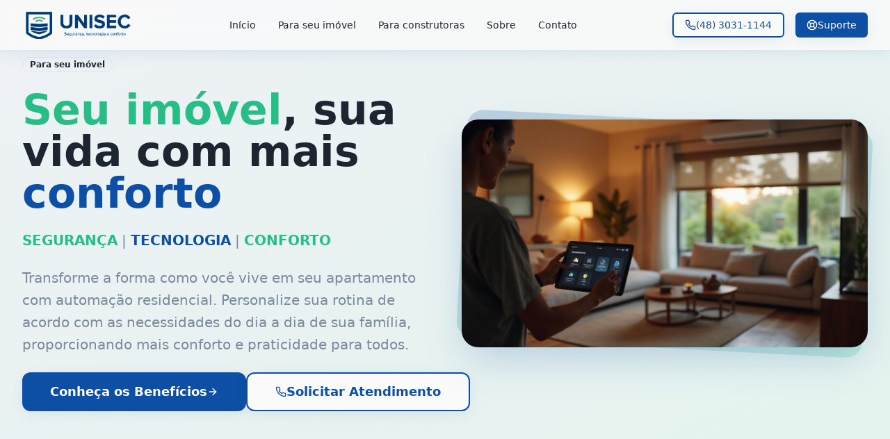

--- FILE ---
content_type: text/html; charset=UTF-8
request_url: https://www.unisec.com.br/automacao-residencial/
body_size: 488
content:
<!DOCTYPE html>
<html lang="en">
  <head>
    <meta charset="UTF-8" />
    <meta name="viewport" content="width=device-width, initial-scale=1.0" />
    <title>UNISEC - Especializada em Ambientes Automatizados | Automação Residencial e Comercial</title>
    <meta name="description" content="UNISEC: Lider em Soluções abertas para automação residencial e predial. Criamos ambientes inteligentes com segurança, tecnologia e conforto. Soluções para imóveis e construtoras.">
    <meta name="keywords" content="automação residencial, automação comercial, casa inteligente, Florianópolis, UNISEC, segurança, tecnologia, conforto">
    <meta name="author" content="UNISEC" />

    
    
    <meta property="og:type" content="website" />
    <meta property="og:url" content="https://www.unisec.com.br" />

    <meta name="twitter:card" content="summary_large_image" />
    
    
    
  
  
  
  <meta property="og:image" content="https://storage.googleapis.com/gpt-engineer-file-uploads/RCjmYDZadKb8D7DIs9s1g7Cvdkm1/social-images/social-1759152333664-unisec-favicon.png">
  <meta name="twitter:image" content="https://storage.googleapis.com/gpt-engineer-file-uploads/RCjmYDZadKb8D7DIs9s1g7Cvdkm1/social-images/social-1759152333664-unisec-favicon.png">
  <meta property="og:title" content="UNISEC - Especializada em Ambientes Automatizados | Automação Residencial e Comercial">
  <meta name="twitter:title" content="UNISEC - Especializada em Ambientes Automatizados | Automação Residencial e Comercial">
  <meta property="og:description" content="UNISEC: Lider em Soluções abertas para automação residencial e predial. Criamos ambientes inteligentes com segurança, tecnologia e conforto. Soluções para imóveis e construtoras.">
  <meta name="twitter:description" content="UNISEC: Lider em Soluções abertas para automação residencial e predial. Criamos ambientes inteligentes com segurança, tecnologia e conforto. Soluções para imóveis e construtoras.">
  <link rel="icon" type="image/x-icon" href="https://storage.googleapis.com/gpt-engineer-file-uploads/RCjmYDZadKb8D7DIs9s1g7Cvdkm1/uploads/1759423027570-unisec-favicon.png">
  <script type="module" crossorigin src="/assets/index-iDcjdo64.js"></script>
  <link rel="stylesheet" crossorigin href="/assets/index-Cn1_d6fk.css">
</head>

  <body>
    <div id="root"></div>
  </body>
</html>


--- FILE ---
content_type: application/javascript; charset=UTF-8
request_url: https://www.unisec.com.br/assets/index-iDcjdo64.js
body_size: 140644
content:
var wf=e=>{throw TypeError(e)};var Kl=(e,t,r)=>t.has(e)||wf("Cannot "+r);var P=(e,t,r)=>(Kl(e,t,"read from private field"),r?r.call(e):t.get(e)),ge=(e,t,r)=>t.has(e)?wf("Cannot add the same private member more than once"):t instanceof WeakSet?t.add(e):t.set(e,r),ie=(e,t,r,n)=>(Kl(e,t,"write to private field"),n?n.call(e,r):t.set(e,r),r),rt=(e,t,r)=>(Kl(e,t,"access private method"),r);var Hi=(e,t,r,n)=>({set _(s){ie(e,t,s,r)},get _(){return P(e,t,n)}});function gx(e,t){for(var r=0;r<t.length;r++){const n=t[r];if(typeof n!="string"&&!Array.isArray(n)){for(const s in n)if(s!=="default"&&!(s in e)){const o=Object.getOwnPropertyDescriptor(n,s);o&&Object.defineProperty(e,s,o.get?o:{enumerable:!0,get:()=>n[s]})}}}return Object.freeze(Object.defineProperty(e,Symbol.toStringTag,{value:"Module"}))}(function(){const t=document.createElement("link").relList;if(t&&t.supports&&t.supports("modulepreload"))return;for(const s of document.querySelectorAll('link[rel="modulepreload"]'))n(s);new MutationObserver(s=>{for(const o of s)if(o.type==="childList")for(const i of o.addedNodes)i.tagName==="LINK"&&i.rel==="modulepreload"&&n(i)}).observe(document,{childList:!0,subtree:!0});function r(s){const o={};return s.integrity&&(o.integrity=s.integrity),s.referrerPolicy&&(o.referrerPolicy=s.referrerPolicy),s.crossOrigin==="use-credentials"?o.credentials="include":s.crossOrigin==="anonymous"?o.credentials="omit":o.credentials="same-origin",o}function n(s){if(s.ep)return;s.ep=!0;const o=r(s);fetch(s.href,o)}})();function Jh(e){return e&&e.__esModule&&Object.prototype.hasOwnProperty.call(e,"default")?e.default:e}var ep={exports:{}},vl={},tp={exports:{}},de={};/**
 * @license React
 * react.production.min.js
 *
 * Copyright (c) Facebook, Inc. and its affiliates.
 *
 * This source code is licensed under the MIT license found in the
 * LICENSE file in the root directory of this source tree.
 */var Pi=Symbol.for("react.element"),vx=Symbol.for("react.portal"),yx=Symbol.for("react.fragment"),xx=Symbol.for("react.strict_mode"),wx=Symbol.for("react.profiler"),bx=Symbol.for("react.provider"),kx=Symbol.for("react.context"),Sx=Symbol.for("react.forward_ref"),Nx=Symbol.for("react.suspense"),jx=Symbol.for("react.memo"),Cx=Symbol.for("react.lazy"),bf=Symbol.iterator;function Ex(e){return e===null||typeof e!="object"?null:(e=bf&&e[bf]||e["@@iterator"],typeof e=="function"?e:null)}var rp={isMounted:function(){return!1},enqueueForceUpdate:function(){},enqueueReplaceState:function(){},enqueueSetState:function(){}},np=Object.assign,sp={};function mo(e,t,r){this.props=e,this.context=t,this.refs=sp,this.updater=r||rp}mo.prototype.isReactComponent={};mo.prototype.setState=function(e,t){if(typeof e!="object"&&typeof e!="function"&&e!=null)throw Error("setState(...): takes an object of state variables to update or a function which returns an object of state variables.");this.updater.enqueueSetState(this,e,t,"setState")};mo.prototype.forceUpdate=function(e){this.updater.enqueueForceUpdate(this,e,"forceUpdate")};function op(){}op.prototype=mo.prototype;function Qu(e,t,r){this.props=e,this.context=t,this.refs=sp,this.updater=r||rp}var Zu=Qu.prototype=new op;Zu.constructor=Qu;np(Zu,mo.prototype);Zu.isPureReactComponent=!0;var kf=Array.isArray,ip=Object.prototype.hasOwnProperty,Ku={current:null},ap={key:!0,ref:!0,__self:!0,__source:!0};function lp(e,t,r){var n,s={},o=null,i=null;if(t!=null)for(n in t.ref!==void 0&&(i=t.ref),t.key!==void 0&&(o=""+t.key),t)ip.call(t,n)&&!ap.hasOwnProperty(n)&&(s[n]=t[n]);var a=arguments.length-2;if(a===1)s.children=r;else if(1<a){for(var c=Array(a),u=0;u<a;u++)c[u]=arguments[u+2];s.children=c}if(e&&e.defaultProps)for(n in a=e.defaultProps,a)s[n]===void 0&&(s[n]=a[n]);return{$$typeof:Pi,type:e,key:o,ref:i,props:s,_owner:Ku.current}}function _x(e,t){return{$$typeof:Pi,type:e.type,key:t,ref:e.ref,props:e.props,_owner:e._owner}}function Gu(e){return typeof e=="object"&&e!==null&&e.$$typeof===Pi}function Tx(e){var t={"=":"=0",":":"=2"};return"$"+e.replace(/[=:]/g,function(r){return t[r]})}var Sf=/\/+/g;function Gl(e,t){return typeof e=="object"&&e!==null&&e.key!=null?Tx(""+e.key):t.toString(36)}function ha(e,t,r,n,s){var o=typeof e;(o==="undefined"||o==="boolean")&&(e=null);var i=!1;if(e===null)i=!0;else switch(o){case"string":case"number":i=!0;break;case"object":switch(e.$$typeof){case Pi:case vx:i=!0}}if(i)return i=e,s=s(i),e=n===""?"."+Gl(i,0):n,kf(s)?(r="",e!=null&&(r=e.replace(Sf,"$&/")+"/"),ha(s,t,r,"",function(u){return u})):s!=null&&(Gu(s)&&(s=_x(s,r+(!s.key||i&&i.key===s.key?"":(""+s.key).replace(Sf,"$&/")+"/")+e)),t.push(s)),1;if(i=0,n=n===""?".":n+":",kf(e))for(var a=0;a<e.length;a++){o=e[a];var c=n+Gl(o,a);i+=ha(o,t,r,c,s)}else if(c=Ex(e),typeof c=="function")for(e=c.call(e),a=0;!(o=e.next()).done;)o=o.value,c=n+Gl(o,a++),i+=ha(o,t,r,c,s);else if(o==="object")throw t=String(e),Error("Objects are not valid as a React child (found: "+(t==="[object Object]"?"object with keys {"+Object.keys(e).join(", ")+"}":t)+"). If you meant to render a collection of children, use an array instead.");return i}function qi(e,t,r){if(e==null)return e;var n=[],s=0;return ha(e,n,"","",function(o){return t.call(r,o,s++)}),n}function Px(e){if(e._status===-1){var t=e._result;t=t(),t.then(function(r){(e._status===0||e._status===-1)&&(e._status=1,e._result=r)},function(r){(e._status===0||e._status===-1)&&(e._status=2,e._result=r)}),e._status===-1&&(e._status=0,e._result=t)}if(e._status===1)return e._result.default;throw e._result}var mt={current:null},pa={transition:null},Rx={ReactCurrentDispatcher:mt,ReactCurrentBatchConfig:pa,ReactCurrentOwner:Ku};function cp(){throw Error("act(...) is not supported in production builds of React.")}de.Children={map:qi,forEach:function(e,t,r){qi(e,function(){t.apply(this,arguments)},r)},count:function(e){var t=0;return qi(e,function(){t++}),t},toArray:function(e){return qi(e,function(t){return t})||[]},only:function(e){if(!Gu(e))throw Error("React.Children.only expected to receive a single React element child.");return e}};de.Component=mo;de.Fragment=yx;de.Profiler=wx;de.PureComponent=Qu;de.StrictMode=xx;de.Suspense=Nx;de.__SECRET_INTERNALS_DO_NOT_USE_OR_YOU_WILL_BE_FIRED=Rx;de.act=cp;de.cloneElement=function(e,t,r){if(e==null)throw Error("React.cloneElement(...): The argument must be a React element, but you passed "+e+".");var n=np({},e.props),s=e.key,o=e.ref,i=e._owner;if(t!=null){if(t.ref!==void 0&&(o=t.ref,i=Ku.current),t.key!==void 0&&(s=""+t.key),e.type&&e.type.defaultProps)var a=e.type.defaultProps;for(c in t)ip.call(t,c)&&!ap.hasOwnProperty(c)&&(n[c]=t[c]===void 0&&a!==void 0?a[c]:t[c])}var c=arguments.length-2;if(c===1)n.children=r;else if(1<c){a=Array(c);for(var u=0;u<c;u++)a[u]=arguments[u+2];n.children=a}return{$$typeof:Pi,type:e.type,key:s,ref:o,props:n,_owner:i}};de.createContext=function(e){return e={$$typeof:kx,_currentValue:e,_currentValue2:e,_threadCount:0,Provider:null,Consumer:null,_defaultValue:null,_globalName:null},e.Provider={$$typeof:bx,_context:e},e.Consumer=e};de.createElement=lp;de.createFactory=function(e){var t=lp.bind(null,e);return t.type=e,t};de.createRef=function(){return{current:null}};de.forwardRef=function(e){return{$$typeof:Sx,render:e}};de.isValidElement=Gu;de.lazy=function(e){return{$$typeof:Cx,_payload:{_status:-1,_result:e},_init:Px}};de.memo=function(e,t){return{$$typeof:jx,type:e,compare:t===void 0?null:t}};de.startTransition=function(e){var t=pa.transition;pa.transition={};try{e()}finally{pa.transition=t}};de.unstable_act=cp;de.useCallback=function(e,t){return mt.current.useCallback(e,t)};de.useContext=function(e){return mt.current.useContext(e)};de.useDebugValue=function(){};de.useDeferredValue=function(e){return mt.current.useDeferredValue(e)};de.useEffect=function(e,t){return mt.current.useEffect(e,t)};de.useId=function(){return mt.current.useId()};de.useImperativeHandle=function(e,t,r){return mt.current.useImperativeHandle(e,t,r)};de.useInsertionEffect=function(e,t){return mt.current.useInsertionEffect(e,t)};de.useLayoutEffect=function(e,t){return mt.current.useLayoutEffect(e,t)};de.useMemo=function(e,t){return mt.current.useMemo(e,t)};de.useReducer=function(e,t,r){return mt.current.useReducer(e,t,r)};de.useRef=function(e){return mt.current.useRef(e)};de.useState=function(e){return mt.current.useState(e)};de.useSyncExternalStore=function(e,t,r){return mt.current.useSyncExternalStore(e,t,r)};de.useTransition=function(){return mt.current.useTransition()};de.version="18.3.1";tp.exports=de;var x=tp.exports;const M=Jh(x),up=gx({__proto__:null,default:M},[x]);/**
 * @license React
 * react-jsx-runtime.production.min.js
 *
 * Copyright (c) Facebook, Inc. and its affiliates.
 *
 * This source code is licensed under the MIT license found in the
 * LICENSE file in the root directory of this source tree.
 */var Ax=x,Ox=Symbol.for("react.element"),Mx=Symbol.for("react.fragment"),Ix=Object.prototype.hasOwnProperty,Lx=Ax.__SECRET_INTERNALS_DO_NOT_USE_OR_YOU_WILL_BE_FIRED.ReactCurrentOwner,zx={key:!0,ref:!0,__self:!0,__source:!0};function dp(e,t,r){var n,s={},o=null,i=null;r!==void 0&&(o=""+r),t.key!==void 0&&(o=""+t.key),t.ref!==void 0&&(i=t.ref);for(n in t)Ix.call(t,n)&&!zx.hasOwnProperty(n)&&(s[n]=t[n]);if(e&&e.defaultProps)for(n in t=e.defaultProps,t)s[n]===void 0&&(s[n]=t[n]);return{$$typeof:Ox,type:e,key:o,ref:i,props:s,_owner:Lx.current}}vl.Fragment=Mx;vl.jsx=dp;vl.jsxs=dp;ep.exports=vl;var l=ep.exports,fp={exports:{}},Rt={},mp={exports:{}},hp={};/**
 * @license React
 * scheduler.production.min.js
 *
 * Copyright (c) Facebook, Inc. and its affiliates.
 *
 * This source code is licensed under the MIT license found in the
 * LICENSE file in the root directory of this source tree.
 */(function(e){function t(T,R){var B=T.length;T.push(R);e:for(;0<B;){var re=B-1>>>1,J=T[re];if(0<s(J,R))T[re]=R,T[B]=J,B=re;else break e}}function r(T){return T.length===0?null:T[0]}function n(T){if(T.length===0)return null;var R=T[0],B=T.pop();if(B!==R){T[0]=B;e:for(var re=0,J=T.length,le=J>>>1;re<le;){var ce=2*(re+1)-1,Pe=T[ce],Ze=ce+1,me=T[Ze];if(0>s(Pe,B))Ze<J&&0>s(me,Pe)?(T[re]=me,T[Ze]=B,re=Ze):(T[re]=Pe,T[ce]=B,re=ce);else if(Ze<J&&0>s(me,B))T[re]=me,T[Ze]=B,re=Ze;else break e}}return R}function s(T,R){var B=T.sortIndex-R.sortIndex;return B!==0?B:T.id-R.id}if(typeof performance=="object"&&typeof performance.now=="function"){var o=performance;e.unstable_now=function(){return o.now()}}else{var i=Date,a=i.now();e.unstable_now=function(){return i.now()-a}}var c=[],u=[],d=1,f=null,m=3,p=!1,b=!1,y=!1,w=typeof setTimeout=="function"?setTimeout:null,g=typeof clearTimeout=="function"?clearTimeout:null,h=typeof setImmediate<"u"?setImmediate:null;typeof navigator<"u"&&navigator.scheduling!==void 0&&navigator.scheduling.isInputPending!==void 0&&navigator.scheduling.isInputPending.bind(navigator.scheduling);function v(T){for(var R=r(u);R!==null;){if(R.callback===null)n(u);else if(R.startTime<=T)n(u),R.sortIndex=R.expirationTime,t(c,R);else break;R=r(u)}}function S(T){if(y=!1,v(T),!b)if(r(c)!==null)b=!0,G(N);else{var R=r(u);R!==null&&ee(S,R.startTime-T)}}function N(T,R){b=!1,y&&(y=!1,g(A),A=-1),p=!0;var B=m;try{for(v(R),f=r(c);f!==null&&(!(f.expirationTime>R)||T&&!X());){var re=f.callback;if(typeof re=="function"){f.callback=null,m=f.priorityLevel;var J=re(f.expirationTime<=R);R=e.unstable_now(),typeof J=="function"?f.callback=J:f===r(c)&&n(c),v(R)}else n(c);f=r(c)}if(f!==null)var le=!0;else{var ce=r(u);ce!==null&&ee(S,ce.startTime-R),le=!1}return le}finally{f=null,m=B,p=!1}}var C=!1,E=null,A=-1,D=5,F=-1;function X(){return!(e.unstable_now()-F<D)}function O(){if(E!==null){var T=e.unstable_now();F=T;var R=!0;try{R=E(!0,T)}finally{R?H():(C=!1,E=null)}}else C=!1}var H;if(typeof h=="function")H=function(){h(O)};else if(typeof MessageChannel<"u"){var I=new MessageChannel,te=I.port2;I.port1.onmessage=O,H=function(){te.postMessage(null)}}else H=function(){w(O,0)};function G(T){E=T,C||(C=!0,H())}function ee(T,R){A=w(function(){T(e.unstable_now())},R)}e.unstable_IdlePriority=5,e.unstable_ImmediatePriority=1,e.unstable_LowPriority=4,e.unstable_NormalPriority=3,e.unstable_Profiling=null,e.unstable_UserBlockingPriority=2,e.unstable_cancelCallback=function(T){T.callback=null},e.unstable_continueExecution=function(){b||p||(b=!0,G(N))},e.unstable_forceFrameRate=function(T){0>T||125<T?console.error("forceFrameRate takes a positive int between 0 and 125, forcing frame rates higher than 125 fps is not supported"):D=0<T?Math.floor(1e3/T):5},e.unstable_getCurrentPriorityLevel=function(){return m},e.unstable_getFirstCallbackNode=function(){return r(c)},e.unstable_next=function(T){switch(m){case 1:case 2:case 3:var R=3;break;default:R=m}var B=m;m=R;try{return T()}finally{m=B}},e.unstable_pauseExecution=function(){},e.unstable_requestPaint=function(){},e.unstable_runWithPriority=function(T,R){switch(T){case 1:case 2:case 3:case 4:case 5:break;default:T=3}var B=m;m=T;try{return R()}finally{m=B}},e.unstable_scheduleCallback=function(T,R,B){var re=e.unstable_now();switch(typeof B=="object"&&B!==null?(B=B.delay,B=typeof B=="number"&&0<B?re+B:re):B=re,T){case 1:var J=-1;break;case 2:J=250;break;case 5:J=1073741823;break;case 4:J=1e4;break;default:J=5e3}return J=B+J,T={id:d++,callback:R,priorityLevel:T,startTime:B,expirationTime:J,sortIndex:-1},B>re?(T.sortIndex=B,t(u,T),r(c)===null&&T===r(u)&&(y?(g(A),A=-1):y=!0,ee(S,B-re))):(T.sortIndex=J,t(c,T),b||p||(b=!0,G(N))),T},e.unstable_shouldYield=X,e.unstable_wrapCallback=function(T){var R=m;return function(){var B=m;m=R;try{return T.apply(this,arguments)}finally{m=B}}}})(hp);mp.exports=hp;var Dx=mp.exports;/**
 * @license React
 * react-dom.production.min.js
 *
 * Copyright (c) Facebook, Inc. and its affiliates.
 *
 * This source code is licensed under the MIT license found in the
 * LICENSE file in the root directory of this source tree.
 */var Fx=x,Tt=Dx;function L(e){for(var t="https://reactjs.org/docs/error-decoder.html?invariant="+e,r=1;r<arguments.length;r++)t+="&args[]="+encodeURIComponent(arguments[r]);return"Minified React error #"+e+"; visit "+t+" for the full message or use the non-minified dev environment for full errors and additional helpful warnings."}var pp=new Set,ei={};function ms(e,t){Js(e,t),Js(e+"Capture",t)}function Js(e,t){for(ei[e]=t,e=0;e<t.length;e++)pp.add(t[e])}var Wr=!(typeof window>"u"||typeof window.document>"u"||typeof window.document.createElement>"u"),Ac=Object.prototype.hasOwnProperty,$x=/^[:A-Z_a-z\u00C0-\u00D6\u00D8-\u00F6\u00F8-\u02FF\u0370-\u037D\u037F-\u1FFF\u200C-\u200D\u2070-\u218F\u2C00-\u2FEF\u3001-\uD7FF\uF900-\uFDCF\uFDF0-\uFFFD][:A-Z_a-z\u00C0-\u00D6\u00D8-\u00F6\u00F8-\u02FF\u0370-\u037D\u037F-\u1FFF\u200C-\u200D\u2070-\u218F\u2C00-\u2FEF\u3001-\uD7FF\uF900-\uFDCF\uFDF0-\uFFFD\-.0-9\u00B7\u0300-\u036F\u203F-\u2040]*$/,Nf={},jf={};function Vx(e){return Ac.call(jf,e)?!0:Ac.call(Nf,e)?!1:$x.test(e)?jf[e]=!0:(Nf[e]=!0,!1)}function Ux(e,t,r,n){if(r!==null&&r.type===0)return!1;switch(typeof t){case"function":case"symbol":return!0;case"boolean":return n?!1:r!==null?!r.acceptsBooleans:(e=e.toLowerCase().slice(0,5),e!=="data-"&&e!=="aria-");default:return!1}}function Bx(e,t,r,n){if(t===null||typeof t>"u"||Ux(e,t,r,n))return!0;if(n)return!1;if(r!==null)switch(r.type){case 3:return!t;case 4:return t===!1;case 5:return isNaN(t);case 6:return isNaN(t)||1>t}return!1}function ht(e,t,r,n,s,o,i){this.acceptsBooleans=t===2||t===3||t===4,this.attributeName=n,this.attributeNamespace=s,this.mustUseProperty=r,this.propertyName=e,this.type=t,this.sanitizeURL=o,this.removeEmptyString=i}var tt={};"children dangerouslySetInnerHTML defaultValue defaultChecked innerHTML suppressContentEditableWarning suppressHydrationWarning style".split(" ").forEach(function(e){tt[e]=new ht(e,0,!1,e,null,!1,!1)});[["acceptCharset","accept-charset"],["className","class"],["htmlFor","for"],["httpEquiv","http-equiv"]].forEach(function(e){var t=e[0];tt[t]=new ht(t,1,!1,e[1],null,!1,!1)});["contentEditable","draggable","spellCheck","value"].forEach(function(e){tt[e]=new ht(e,2,!1,e.toLowerCase(),null,!1,!1)});["autoReverse","externalResourcesRequired","focusable","preserveAlpha"].forEach(function(e){tt[e]=new ht(e,2,!1,e,null,!1,!1)});"allowFullScreen async autoFocus autoPlay controls default defer disabled disablePictureInPicture disableRemotePlayback formNoValidate hidden loop noModule noValidate open playsInline readOnly required reversed scoped seamless itemScope".split(" ").forEach(function(e){tt[e]=new ht(e,3,!1,e.toLowerCase(),null,!1,!1)});["checked","multiple","muted","selected"].forEach(function(e){tt[e]=new ht(e,3,!0,e,null,!1,!1)});["capture","download"].forEach(function(e){tt[e]=new ht(e,4,!1,e,null,!1,!1)});["cols","rows","size","span"].forEach(function(e){tt[e]=new ht(e,6,!1,e,null,!1,!1)});["rowSpan","start"].forEach(function(e){tt[e]=new ht(e,5,!1,e.toLowerCase(),null,!1,!1)});var Yu=/[\-:]([a-z])/g;function Xu(e){return e[1].toUpperCase()}"accent-height alignment-baseline arabic-form baseline-shift cap-height clip-path clip-rule color-interpolation color-interpolation-filters color-profile color-rendering dominant-baseline enable-background fill-opacity fill-rule flood-color flood-opacity font-family font-size font-size-adjust font-stretch font-style font-variant font-weight glyph-name glyph-orientation-horizontal glyph-orientation-vertical horiz-adv-x horiz-origin-x image-rendering letter-spacing lighting-color marker-end marker-mid marker-start overline-position overline-thickness paint-order panose-1 pointer-events rendering-intent shape-rendering stop-color stop-opacity strikethrough-position strikethrough-thickness stroke-dasharray stroke-dashoffset stroke-linecap stroke-linejoin stroke-miterlimit stroke-opacity stroke-width text-anchor text-decoration text-rendering underline-position underline-thickness unicode-bidi unicode-range units-per-em v-alphabetic v-hanging v-ideographic v-mathematical vector-effect vert-adv-y vert-origin-x vert-origin-y word-spacing writing-mode xmlns:xlink x-height".split(" ").forEach(function(e){var t=e.replace(Yu,Xu);tt[t]=new ht(t,1,!1,e,null,!1,!1)});"xlink:actuate xlink:arcrole xlink:role xlink:show xlink:title xlink:type".split(" ").forEach(function(e){var t=e.replace(Yu,Xu);tt[t]=new ht(t,1,!1,e,"http://www.w3.org/1999/xlink",!1,!1)});["xml:base","xml:lang","xml:space"].forEach(function(e){var t=e.replace(Yu,Xu);tt[t]=new ht(t,1,!1,e,"http://www.w3.org/XML/1998/namespace",!1,!1)});["tabIndex","crossOrigin"].forEach(function(e){tt[e]=new ht(e,1,!1,e.toLowerCase(),null,!1,!1)});tt.xlinkHref=new ht("xlinkHref",1,!1,"xlink:href","http://www.w3.org/1999/xlink",!0,!1);["src","href","action","formAction"].forEach(function(e){tt[e]=new ht(e,1,!1,e.toLowerCase(),null,!0,!0)});function Ju(e,t,r,n){var s=tt.hasOwnProperty(t)?tt[t]:null;(s!==null?s.type!==0:n||!(2<t.length)||t[0]!=="o"&&t[0]!=="O"||t[1]!=="n"&&t[1]!=="N")&&(Bx(t,r,s,n)&&(r=null),n||s===null?Vx(t)&&(r===null?e.removeAttribute(t):e.setAttribute(t,""+r)):s.mustUseProperty?e[s.propertyName]=r===null?s.type===3?!1:"":r:(t=s.attributeName,n=s.attributeNamespace,r===null?e.removeAttribute(t):(s=s.type,r=s===3||s===4&&r===!0?"":""+r,n?e.setAttributeNS(n,t,r):e.setAttribute(t,r))))}var Yr=Fx.__SECRET_INTERNALS_DO_NOT_USE_OR_YOU_WILL_BE_FIRED,Qi=Symbol.for("react.element"),js=Symbol.for("react.portal"),Cs=Symbol.for("react.fragment"),ed=Symbol.for("react.strict_mode"),Oc=Symbol.for("react.profiler"),gp=Symbol.for("react.provider"),vp=Symbol.for("react.context"),td=Symbol.for("react.forward_ref"),Mc=Symbol.for("react.suspense"),Ic=Symbol.for("react.suspense_list"),rd=Symbol.for("react.memo"),an=Symbol.for("react.lazy"),yp=Symbol.for("react.offscreen"),Cf=Symbol.iterator;function So(e){return e===null||typeof e!="object"?null:(e=Cf&&e[Cf]||e["@@iterator"],typeof e=="function"?e:null)}var Oe=Object.assign,Yl;function Io(e){if(Yl===void 0)try{throw Error()}catch(r){var t=r.stack.trim().match(/\n( *(at )?)/);Yl=t&&t[1]||""}return`
`+Yl+e}var Xl=!1;function Jl(e,t){if(!e||Xl)return"";Xl=!0;var r=Error.prepareStackTrace;Error.prepareStackTrace=void 0;try{if(t)if(t=function(){throw Error()},Object.defineProperty(t.prototype,"props",{set:function(){throw Error()}}),typeof Reflect=="object"&&Reflect.construct){try{Reflect.construct(t,[])}catch(u){var n=u}Reflect.construct(e,[],t)}else{try{t.call()}catch(u){n=u}e.call(t.prototype)}else{try{throw Error()}catch(u){n=u}e()}}catch(u){if(u&&n&&typeof u.stack=="string"){for(var s=u.stack.split(`
`),o=n.stack.split(`
`),i=s.length-1,a=o.length-1;1<=i&&0<=a&&s[i]!==o[a];)a--;for(;1<=i&&0<=a;i--,a--)if(s[i]!==o[a]){if(i!==1||a!==1)do if(i--,a--,0>a||s[i]!==o[a]){var c=`
`+s[i].replace(" at new "," at ");return e.displayName&&c.includes("<anonymous>")&&(c=c.replace("<anonymous>",e.displayName)),c}while(1<=i&&0<=a);break}}}finally{Xl=!1,Error.prepareStackTrace=r}return(e=e?e.displayName||e.name:"")?Io(e):""}function Wx(e){switch(e.tag){case 5:return Io(e.type);case 16:return Io("Lazy");case 13:return Io("Suspense");case 19:return Io("SuspenseList");case 0:case 2:case 15:return e=Jl(e.type,!1),e;case 11:return e=Jl(e.type.render,!1),e;case 1:return e=Jl(e.type,!0),e;default:return""}}function Lc(e){if(e==null)return null;if(typeof e=="function")return e.displayName||e.name||null;if(typeof e=="string")return e;switch(e){case Cs:return"Fragment";case js:return"Portal";case Oc:return"Profiler";case ed:return"StrictMode";case Mc:return"Suspense";case Ic:return"SuspenseList"}if(typeof e=="object")switch(e.$$typeof){case vp:return(e.displayName||"Context")+".Consumer";case gp:return(e._context.displayName||"Context")+".Provider";case td:var t=e.render;return e=e.displayName,e||(e=t.displayName||t.name||"",e=e!==""?"ForwardRef("+e+")":"ForwardRef"),e;case rd:return t=e.displayName||null,t!==null?t:Lc(e.type)||"Memo";case an:t=e._payload,e=e._init;try{return Lc(e(t))}catch{}}return null}function Hx(e){var t=e.type;switch(e.tag){case 24:return"Cache";case 9:return(t.displayName||"Context")+".Consumer";case 10:return(t._context.displayName||"Context")+".Provider";case 18:return"DehydratedFragment";case 11:return e=t.render,e=e.displayName||e.name||"",t.displayName||(e!==""?"ForwardRef("+e+")":"ForwardRef");case 7:return"Fragment";case 5:return t;case 4:return"Portal";case 3:return"Root";case 6:return"Text";case 16:return Lc(t);case 8:return t===ed?"StrictMode":"Mode";case 22:return"Offscreen";case 12:return"Profiler";case 21:return"Scope";case 13:return"Suspense";case 19:return"SuspenseList";case 25:return"TracingMarker";case 1:case 0:case 17:case 2:case 14:case 15:if(typeof t=="function")return t.displayName||t.name||null;if(typeof t=="string")return t}return null}function An(e){switch(typeof e){case"boolean":case"number":case"string":case"undefined":return e;case"object":return e;default:return""}}function xp(e){var t=e.type;return(e=e.nodeName)&&e.toLowerCase()==="input"&&(t==="checkbox"||t==="radio")}function qx(e){var t=xp(e)?"checked":"value",r=Object.getOwnPropertyDescriptor(e.constructor.prototype,t),n=""+e[t];if(!e.hasOwnProperty(t)&&typeof r<"u"&&typeof r.get=="function"&&typeof r.set=="function"){var s=r.get,o=r.set;return Object.defineProperty(e,t,{configurable:!0,get:function(){return s.call(this)},set:function(i){n=""+i,o.call(this,i)}}),Object.defineProperty(e,t,{enumerable:r.enumerable}),{getValue:function(){return n},setValue:function(i){n=""+i},stopTracking:function(){e._valueTracker=null,delete e[t]}}}}function Zi(e){e._valueTracker||(e._valueTracker=qx(e))}function wp(e){if(!e)return!1;var t=e._valueTracker;if(!t)return!0;var r=t.getValue(),n="";return e&&(n=xp(e)?e.checked?"true":"false":e.value),e=n,e!==r?(t.setValue(e),!0):!1}function Pa(e){if(e=e||(typeof document<"u"?document:void 0),typeof e>"u")return null;try{return e.activeElement||e.body}catch{return e.body}}function zc(e,t){var r=t.checked;return Oe({},t,{defaultChecked:void 0,defaultValue:void 0,value:void 0,checked:r??e._wrapperState.initialChecked})}function Ef(e,t){var r=t.defaultValue==null?"":t.defaultValue,n=t.checked!=null?t.checked:t.defaultChecked;r=An(t.value!=null?t.value:r),e._wrapperState={initialChecked:n,initialValue:r,controlled:t.type==="checkbox"||t.type==="radio"?t.checked!=null:t.value!=null}}function bp(e,t){t=t.checked,t!=null&&Ju(e,"checked",t,!1)}function Dc(e,t){bp(e,t);var r=An(t.value),n=t.type;if(r!=null)n==="number"?(r===0&&e.value===""||e.value!=r)&&(e.value=""+r):e.value!==""+r&&(e.value=""+r);else if(n==="submit"||n==="reset"){e.removeAttribute("value");return}t.hasOwnProperty("value")?Fc(e,t.type,r):t.hasOwnProperty("defaultValue")&&Fc(e,t.type,An(t.defaultValue)),t.checked==null&&t.defaultChecked!=null&&(e.defaultChecked=!!t.defaultChecked)}function _f(e,t,r){if(t.hasOwnProperty("value")||t.hasOwnProperty("defaultValue")){var n=t.type;if(!(n!=="submit"&&n!=="reset"||t.value!==void 0&&t.value!==null))return;t=""+e._wrapperState.initialValue,r||t===e.value||(e.value=t),e.defaultValue=t}r=e.name,r!==""&&(e.name=""),e.defaultChecked=!!e._wrapperState.initialChecked,r!==""&&(e.name=r)}function Fc(e,t,r){(t!=="number"||Pa(e.ownerDocument)!==e)&&(r==null?e.defaultValue=""+e._wrapperState.initialValue:e.defaultValue!==""+r&&(e.defaultValue=""+r))}var Lo=Array.isArray;function zs(e,t,r,n){if(e=e.options,t){t={};for(var s=0;s<r.length;s++)t["$"+r[s]]=!0;for(r=0;r<e.length;r++)s=t.hasOwnProperty("$"+e[r].value),e[r].selected!==s&&(e[r].selected=s),s&&n&&(e[r].defaultSelected=!0)}else{for(r=""+An(r),t=null,s=0;s<e.length;s++){if(e[s].value===r){e[s].selected=!0,n&&(e[s].defaultSelected=!0);return}t!==null||e[s].disabled||(t=e[s])}t!==null&&(t.selected=!0)}}function $c(e,t){if(t.dangerouslySetInnerHTML!=null)throw Error(L(91));return Oe({},t,{value:void 0,defaultValue:void 0,children:""+e._wrapperState.initialValue})}function Tf(e,t){var r=t.value;if(r==null){if(r=t.children,t=t.defaultValue,r!=null){if(t!=null)throw Error(L(92));if(Lo(r)){if(1<r.length)throw Error(L(93));r=r[0]}t=r}t==null&&(t=""),r=t}e._wrapperState={initialValue:An(r)}}function kp(e,t){var r=An(t.value),n=An(t.defaultValue);r!=null&&(r=""+r,r!==e.value&&(e.value=r),t.defaultValue==null&&e.defaultValue!==r&&(e.defaultValue=r)),n!=null&&(e.defaultValue=""+n)}function Pf(e){var t=e.textContent;t===e._wrapperState.initialValue&&t!==""&&t!==null&&(e.value=t)}function Sp(e){switch(e){case"svg":return"http://www.w3.org/2000/svg";case"math":return"http://www.w3.org/1998/Math/MathML";default:return"http://www.w3.org/1999/xhtml"}}function Vc(e,t){return e==null||e==="http://www.w3.org/1999/xhtml"?Sp(t):e==="http://www.w3.org/2000/svg"&&t==="foreignObject"?"http://www.w3.org/1999/xhtml":e}var Ki,Np=function(e){return typeof MSApp<"u"&&MSApp.execUnsafeLocalFunction?function(t,r,n,s){MSApp.execUnsafeLocalFunction(function(){return e(t,r,n,s)})}:e}(function(e,t){if(e.namespaceURI!=="http://www.w3.org/2000/svg"||"innerHTML"in e)e.innerHTML=t;else{for(Ki=Ki||document.createElement("div"),Ki.innerHTML="<svg>"+t.valueOf().toString()+"</svg>",t=Ki.firstChild;e.firstChild;)e.removeChild(e.firstChild);for(;t.firstChild;)e.appendChild(t.firstChild)}});function ti(e,t){if(t){var r=e.firstChild;if(r&&r===e.lastChild&&r.nodeType===3){r.nodeValue=t;return}}e.textContent=t}var Vo={animationIterationCount:!0,aspectRatio:!0,borderImageOutset:!0,borderImageSlice:!0,borderImageWidth:!0,boxFlex:!0,boxFlexGroup:!0,boxOrdinalGroup:!0,columnCount:!0,columns:!0,flex:!0,flexGrow:!0,flexPositive:!0,flexShrink:!0,flexNegative:!0,flexOrder:!0,gridArea:!0,gridRow:!0,gridRowEnd:!0,gridRowSpan:!0,gridRowStart:!0,gridColumn:!0,gridColumnEnd:!0,gridColumnSpan:!0,gridColumnStart:!0,fontWeight:!0,lineClamp:!0,lineHeight:!0,opacity:!0,order:!0,orphans:!0,tabSize:!0,widows:!0,zIndex:!0,zoom:!0,fillOpacity:!0,floodOpacity:!0,stopOpacity:!0,strokeDasharray:!0,strokeDashoffset:!0,strokeMiterlimit:!0,strokeOpacity:!0,strokeWidth:!0},Qx=["Webkit","ms","Moz","O"];Object.keys(Vo).forEach(function(e){Qx.forEach(function(t){t=t+e.charAt(0).toUpperCase()+e.substring(1),Vo[t]=Vo[e]})});function jp(e,t,r){return t==null||typeof t=="boolean"||t===""?"":r||typeof t!="number"||t===0||Vo.hasOwnProperty(e)&&Vo[e]?(""+t).trim():t+"px"}function Cp(e,t){e=e.style;for(var r in t)if(t.hasOwnProperty(r)){var n=r.indexOf("--")===0,s=jp(r,t[r],n);r==="float"&&(r="cssFloat"),n?e.setProperty(r,s):e[r]=s}}var Zx=Oe({menuitem:!0},{area:!0,base:!0,br:!0,col:!0,embed:!0,hr:!0,img:!0,input:!0,keygen:!0,link:!0,meta:!0,param:!0,source:!0,track:!0,wbr:!0});function Uc(e,t){if(t){if(Zx[e]&&(t.children!=null||t.dangerouslySetInnerHTML!=null))throw Error(L(137,e));if(t.dangerouslySetInnerHTML!=null){if(t.children!=null)throw Error(L(60));if(typeof t.dangerouslySetInnerHTML!="object"||!("__html"in t.dangerouslySetInnerHTML))throw Error(L(61))}if(t.style!=null&&typeof t.style!="object")throw Error(L(62))}}function Bc(e,t){if(e.indexOf("-")===-1)return typeof t.is=="string";switch(e){case"annotation-xml":case"color-profile":case"font-face":case"font-face-src":case"font-face-uri":case"font-face-format":case"font-face-name":case"missing-glyph":return!1;default:return!0}}var Wc=null;function nd(e){return e=e.target||e.srcElement||window,e.correspondingUseElement&&(e=e.correspondingUseElement),e.nodeType===3?e.parentNode:e}var Hc=null,Ds=null,Fs=null;function Rf(e){if(e=Oi(e)){if(typeof Hc!="function")throw Error(L(280));var t=e.stateNode;t&&(t=kl(t),Hc(e.stateNode,e.type,t))}}function Ep(e){Ds?Fs?Fs.push(e):Fs=[e]:Ds=e}function _p(){if(Ds){var e=Ds,t=Fs;if(Fs=Ds=null,Rf(e),t)for(e=0;e<t.length;e++)Rf(t[e])}}function Tp(e,t){return e(t)}function Pp(){}var ec=!1;function Rp(e,t,r){if(ec)return e(t,r);ec=!0;try{return Tp(e,t,r)}finally{ec=!1,(Ds!==null||Fs!==null)&&(Pp(),_p())}}function ri(e,t){var r=e.stateNode;if(r===null)return null;var n=kl(r);if(n===null)return null;r=n[t];e:switch(t){case"onClick":case"onClickCapture":case"onDoubleClick":case"onDoubleClickCapture":case"onMouseDown":case"onMouseDownCapture":case"onMouseMove":case"onMouseMoveCapture":case"onMouseUp":case"onMouseUpCapture":case"onMouseEnter":(n=!n.disabled)||(e=e.type,n=!(e==="button"||e==="input"||e==="select"||e==="textarea")),e=!n;break e;default:e=!1}if(e)return null;if(r&&typeof r!="function")throw Error(L(231,t,typeof r));return r}var qc=!1;if(Wr)try{var No={};Object.defineProperty(No,"passive",{get:function(){qc=!0}}),window.addEventListener("test",No,No),window.removeEventListener("test",No,No)}catch{qc=!1}function Kx(e,t,r,n,s,o,i,a,c){var u=Array.prototype.slice.call(arguments,3);try{t.apply(r,u)}catch(d){this.onError(d)}}var Uo=!1,Ra=null,Aa=!1,Qc=null,Gx={onError:function(e){Uo=!0,Ra=e}};function Yx(e,t,r,n,s,o,i,a,c){Uo=!1,Ra=null,Kx.apply(Gx,arguments)}function Xx(e,t,r,n,s,o,i,a,c){if(Yx.apply(this,arguments),Uo){if(Uo){var u=Ra;Uo=!1,Ra=null}else throw Error(L(198));Aa||(Aa=!0,Qc=u)}}function hs(e){var t=e,r=e;if(e.alternate)for(;t.return;)t=t.return;else{e=t;do t=e,t.flags&4098&&(r=t.return),e=t.return;while(e)}return t.tag===3?r:null}function Ap(e){if(e.tag===13){var t=e.memoizedState;if(t===null&&(e=e.alternate,e!==null&&(t=e.memoizedState)),t!==null)return t.dehydrated}return null}function Af(e){if(hs(e)!==e)throw Error(L(188))}function Jx(e){var t=e.alternate;if(!t){if(t=hs(e),t===null)throw Error(L(188));return t!==e?null:e}for(var r=e,n=t;;){var s=r.return;if(s===null)break;var o=s.alternate;if(o===null){if(n=s.return,n!==null){r=n;continue}break}if(s.child===o.child){for(o=s.child;o;){if(o===r)return Af(s),e;if(o===n)return Af(s),t;o=o.sibling}throw Error(L(188))}if(r.return!==n.return)r=s,n=o;else{for(var i=!1,a=s.child;a;){if(a===r){i=!0,r=s,n=o;break}if(a===n){i=!0,n=s,r=o;break}a=a.sibling}if(!i){for(a=o.child;a;){if(a===r){i=!0,r=o,n=s;break}if(a===n){i=!0,n=o,r=s;break}a=a.sibling}if(!i)throw Error(L(189))}}if(r.alternate!==n)throw Error(L(190))}if(r.tag!==3)throw Error(L(188));return r.stateNode.current===r?e:t}function Op(e){return e=Jx(e),e!==null?Mp(e):null}function Mp(e){if(e.tag===5||e.tag===6)return e;for(e=e.child;e!==null;){var t=Mp(e);if(t!==null)return t;e=e.sibling}return null}var Ip=Tt.unstable_scheduleCallback,Of=Tt.unstable_cancelCallback,e0=Tt.unstable_shouldYield,t0=Tt.unstable_requestPaint,Fe=Tt.unstable_now,r0=Tt.unstable_getCurrentPriorityLevel,sd=Tt.unstable_ImmediatePriority,Lp=Tt.unstable_UserBlockingPriority,Oa=Tt.unstable_NormalPriority,n0=Tt.unstable_LowPriority,zp=Tt.unstable_IdlePriority,yl=null,kr=null;function s0(e){if(kr&&typeof kr.onCommitFiberRoot=="function")try{kr.onCommitFiberRoot(yl,e,void 0,(e.current.flags&128)===128)}catch{}}var rr=Math.clz32?Math.clz32:a0,o0=Math.log,i0=Math.LN2;function a0(e){return e>>>=0,e===0?32:31-(o0(e)/i0|0)|0}var Gi=64,Yi=4194304;function zo(e){switch(e&-e){case 1:return 1;case 2:return 2;case 4:return 4;case 8:return 8;case 16:return 16;case 32:return 32;case 64:case 128:case 256:case 512:case 1024:case 2048:case 4096:case 8192:case 16384:case 32768:case 65536:case 131072:case 262144:case 524288:case 1048576:case 2097152:return e&4194240;case 4194304:case 8388608:case 16777216:case 33554432:case 67108864:return e&130023424;case 134217728:return 134217728;case 268435456:return 268435456;case 536870912:return 536870912;case 1073741824:return 1073741824;default:return e}}function Ma(e,t){var r=e.pendingLanes;if(r===0)return 0;var n=0,s=e.suspendedLanes,o=e.pingedLanes,i=r&268435455;if(i!==0){var a=i&~s;a!==0?n=zo(a):(o&=i,o!==0&&(n=zo(o)))}else i=r&~s,i!==0?n=zo(i):o!==0&&(n=zo(o));if(n===0)return 0;if(t!==0&&t!==n&&!(t&s)&&(s=n&-n,o=t&-t,s>=o||s===16&&(o&4194240)!==0))return t;if(n&4&&(n|=r&16),t=e.entangledLanes,t!==0)for(e=e.entanglements,t&=n;0<t;)r=31-rr(t),s=1<<r,n|=e[r],t&=~s;return n}function l0(e,t){switch(e){case 1:case 2:case 4:return t+250;case 8:case 16:case 32:case 64:case 128:case 256:case 512:case 1024:case 2048:case 4096:case 8192:case 16384:case 32768:case 65536:case 131072:case 262144:case 524288:case 1048576:case 2097152:return t+5e3;case 4194304:case 8388608:case 16777216:case 33554432:case 67108864:return-1;case 134217728:case 268435456:case 536870912:case 1073741824:return-1;default:return-1}}function c0(e,t){for(var r=e.suspendedLanes,n=e.pingedLanes,s=e.expirationTimes,o=e.pendingLanes;0<o;){var i=31-rr(o),a=1<<i,c=s[i];c===-1?(!(a&r)||a&n)&&(s[i]=l0(a,t)):c<=t&&(e.expiredLanes|=a),o&=~a}}function Zc(e){return e=e.pendingLanes&-1073741825,e!==0?e:e&1073741824?1073741824:0}function Dp(){var e=Gi;return Gi<<=1,!(Gi&4194240)&&(Gi=64),e}function tc(e){for(var t=[],r=0;31>r;r++)t.push(e);return t}function Ri(e,t,r){e.pendingLanes|=t,t!==536870912&&(e.suspendedLanes=0,e.pingedLanes=0),e=e.eventTimes,t=31-rr(t),e[t]=r}function u0(e,t){var r=e.pendingLanes&~t;e.pendingLanes=t,e.suspendedLanes=0,e.pingedLanes=0,e.expiredLanes&=t,e.mutableReadLanes&=t,e.entangledLanes&=t,t=e.entanglements;var n=e.eventTimes;for(e=e.expirationTimes;0<r;){var s=31-rr(r),o=1<<s;t[s]=0,n[s]=-1,e[s]=-1,r&=~o}}function od(e,t){var r=e.entangledLanes|=t;for(e=e.entanglements;r;){var n=31-rr(r),s=1<<n;s&t|e[n]&t&&(e[n]|=t),r&=~s}}var ye=0;function Fp(e){return e&=-e,1<e?4<e?e&268435455?16:536870912:4:1}var $p,id,Vp,Up,Bp,Kc=!1,Xi=[],kn=null,Sn=null,Nn=null,ni=new Map,si=new Map,un=[],d0="mousedown mouseup touchcancel touchend touchstart auxclick dblclick pointercancel pointerdown pointerup dragend dragstart drop compositionend compositionstart keydown keypress keyup input textInput copy cut paste click change contextmenu reset submit".split(" ");function Mf(e,t){switch(e){case"focusin":case"focusout":kn=null;break;case"dragenter":case"dragleave":Sn=null;break;case"mouseover":case"mouseout":Nn=null;break;case"pointerover":case"pointerout":ni.delete(t.pointerId);break;case"gotpointercapture":case"lostpointercapture":si.delete(t.pointerId)}}function jo(e,t,r,n,s,o){return e===null||e.nativeEvent!==o?(e={blockedOn:t,domEventName:r,eventSystemFlags:n,nativeEvent:o,targetContainers:[s]},t!==null&&(t=Oi(t),t!==null&&id(t)),e):(e.eventSystemFlags|=n,t=e.targetContainers,s!==null&&t.indexOf(s)===-1&&t.push(s),e)}function f0(e,t,r,n,s){switch(t){case"focusin":return kn=jo(kn,e,t,r,n,s),!0;case"dragenter":return Sn=jo(Sn,e,t,r,n,s),!0;case"mouseover":return Nn=jo(Nn,e,t,r,n,s),!0;case"pointerover":var o=s.pointerId;return ni.set(o,jo(ni.get(o)||null,e,t,r,n,s)),!0;case"gotpointercapture":return o=s.pointerId,si.set(o,jo(si.get(o)||null,e,t,r,n,s)),!0}return!1}function Wp(e){var t=Zn(e.target);if(t!==null){var r=hs(t);if(r!==null){if(t=r.tag,t===13){if(t=Ap(r),t!==null){e.blockedOn=t,Bp(e.priority,function(){Vp(r)});return}}else if(t===3&&r.stateNode.current.memoizedState.isDehydrated){e.blockedOn=r.tag===3?r.stateNode.containerInfo:null;return}}}e.blockedOn=null}function ga(e){if(e.blockedOn!==null)return!1;for(var t=e.targetContainers;0<t.length;){var r=Gc(e.domEventName,e.eventSystemFlags,t[0],e.nativeEvent);if(r===null){r=e.nativeEvent;var n=new r.constructor(r.type,r);Wc=n,r.target.dispatchEvent(n),Wc=null}else return t=Oi(r),t!==null&&id(t),e.blockedOn=r,!1;t.shift()}return!0}function If(e,t,r){ga(e)&&r.delete(t)}function m0(){Kc=!1,kn!==null&&ga(kn)&&(kn=null),Sn!==null&&ga(Sn)&&(Sn=null),Nn!==null&&ga(Nn)&&(Nn=null),ni.forEach(If),si.forEach(If)}function Co(e,t){e.blockedOn===t&&(e.blockedOn=null,Kc||(Kc=!0,Tt.unstable_scheduleCallback(Tt.unstable_NormalPriority,m0)))}function oi(e){function t(s){return Co(s,e)}if(0<Xi.length){Co(Xi[0],e);for(var r=1;r<Xi.length;r++){var n=Xi[r];n.blockedOn===e&&(n.blockedOn=null)}}for(kn!==null&&Co(kn,e),Sn!==null&&Co(Sn,e),Nn!==null&&Co(Nn,e),ni.forEach(t),si.forEach(t),r=0;r<un.length;r++)n=un[r],n.blockedOn===e&&(n.blockedOn=null);for(;0<un.length&&(r=un[0],r.blockedOn===null);)Wp(r),r.blockedOn===null&&un.shift()}var $s=Yr.ReactCurrentBatchConfig,Ia=!0;function h0(e,t,r,n){var s=ye,o=$s.transition;$s.transition=null;try{ye=1,ad(e,t,r,n)}finally{ye=s,$s.transition=o}}function p0(e,t,r,n){var s=ye,o=$s.transition;$s.transition=null;try{ye=4,ad(e,t,r,n)}finally{ye=s,$s.transition=o}}function ad(e,t,r,n){if(Ia){var s=Gc(e,t,r,n);if(s===null)dc(e,t,n,La,r),Mf(e,n);else if(f0(s,e,t,r,n))n.stopPropagation();else if(Mf(e,n),t&4&&-1<d0.indexOf(e)){for(;s!==null;){var o=Oi(s);if(o!==null&&$p(o),o=Gc(e,t,r,n),o===null&&dc(e,t,n,La,r),o===s)break;s=o}s!==null&&n.stopPropagation()}else dc(e,t,n,null,r)}}var La=null;function Gc(e,t,r,n){if(La=null,e=nd(n),e=Zn(e),e!==null)if(t=hs(e),t===null)e=null;else if(r=t.tag,r===13){if(e=Ap(t),e!==null)return e;e=null}else if(r===3){if(t.stateNode.current.memoizedState.isDehydrated)return t.tag===3?t.stateNode.containerInfo:null;e=null}else t!==e&&(e=null);return La=e,null}function Hp(e){switch(e){case"cancel":case"click":case"close":case"contextmenu":case"copy":case"cut":case"auxclick":case"dblclick":case"dragend":case"dragstart":case"drop":case"focusin":case"focusout":case"input":case"invalid":case"keydown":case"keypress":case"keyup":case"mousedown":case"mouseup":case"paste":case"pause":case"play":case"pointercancel":case"pointerdown":case"pointerup":case"ratechange":case"reset":case"resize":case"seeked":case"submit":case"touchcancel":case"touchend":case"touchstart":case"volumechange":case"change":case"selectionchange":case"textInput":case"compositionstart":case"compositionend":case"compositionupdate":case"beforeblur":case"afterblur":case"beforeinput":case"blur":case"fullscreenchange":case"focus":case"hashchange":case"popstate":case"select":case"selectstart":return 1;case"drag":case"dragenter":case"dragexit":case"dragleave":case"dragover":case"mousemove":case"mouseout":case"mouseover":case"pointermove":case"pointerout":case"pointerover":case"scroll":case"toggle":case"touchmove":case"wheel":case"mouseenter":case"mouseleave":case"pointerenter":case"pointerleave":return 4;case"message":switch(r0()){case sd:return 1;case Lp:return 4;case Oa:case n0:return 16;case zp:return 536870912;default:return 16}default:return 16}}var yn=null,ld=null,va=null;function qp(){if(va)return va;var e,t=ld,r=t.length,n,s="value"in yn?yn.value:yn.textContent,o=s.length;for(e=0;e<r&&t[e]===s[e];e++);var i=r-e;for(n=1;n<=i&&t[r-n]===s[o-n];n++);return va=s.slice(e,1<n?1-n:void 0)}function ya(e){var t=e.keyCode;return"charCode"in e?(e=e.charCode,e===0&&t===13&&(e=13)):e=t,e===10&&(e=13),32<=e||e===13?e:0}function Ji(){return!0}function Lf(){return!1}function At(e){function t(r,n,s,o,i){this._reactName=r,this._targetInst=s,this.type=n,this.nativeEvent=o,this.target=i,this.currentTarget=null;for(var a in e)e.hasOwnProperty(a)&&(r=e[a],this[a]=r?r(o):o[a]);return this.isDefaultPrevented=(o.defaultPrevented!=null?o.defaultPrevented:o.returnValue===!1)?Ji:Lf,this.isPropagationStopped=Lf,this}return Oe(t.prototype,{preventDefault:function(){this.defaultPrevented=!0;var r=this.nativeEvent;r&&(r.preventDefault?r.preventDefault():typeof r.returnValue!="unknown"&&(r.returnValue=!1),this.isDefaultPrevented=Ji)},stopPropagation:function(){var r=this.nativeEvent;r&&(r.stopPropagation?r.stopPropagation():typeof r.cancelBubble!="unknown"&&(r.cancelBubble=!0),this.isPropagationStopped=Ji)},persist:function(){},isPersistent:Ji}),t}var ho={eventPhase:0,bubbles:0,cancelable:0,timeStamp:function(e){return e.timeStamp||Date.now()},defaultPrevented:0,isTrusted:0},cd=At(ho),Ai=Oe({},ho,{view:0,detail:0}),g0=At(Ai),rc,nc,Eo,xl=Oe({},Ai,{screenX:0,screenY:0,clientX:0,clientY:0,pageX:0,pageY:0,ctrlKey:0,shiftKey:0,altKey:0,metaKey:0,getModifierState:ud,button:0,buttons:0,relatedTarget:function(e){return e.relatedTarget===void 0?e.fromElement===e.srcElement?e.toElement:e.fromElement:e.relatedTarget},movementX:function(e){return"movementX"in e?e.movementX:(e!==Eo&&(Eo&&e.type==="mousemove"?(rc=e.screenX-Eo.screenX,nc=e.screenY-Eo.screenY):nc=rc=0,Eo=e),rc)},movementY:function(e){return"movementY"in e?e.movementY:nc}}),zf=At(xl),v0=Oe({},xl,{dataTransfer:0}),y0=At(v0),x0=Oe({},Ai,{relatedTarget:0}),sc=At(x0),w0=Oe({},ho,{animationName:0,elapsedTime:0,pseudoElement:0}),b0=At(w0),k0=Oe({},ho,{clipboardData:function(e){return"clipboardData"in e?e.clipboardData:window.clipboardData}}),S0=At(k0),N0=Oe({},ho,{data:0}),Df=At(N0),j0={Esc:"Escape",Spacebar:" ",Left:"ArrowLeft",Up:"ArrowUp",Right:"ArrowRight",Down:"ArrowDown",Del:"Delete",Win:"OS",Menu:"ContextMenu",Apps:"ContextMenu",Scroll:"ScrollLock",MozPrintableKey:"Unidentified"},C0={8:"Backspace",9:"Tab",12:"Clear",13:"Enter",16:"Shift",17:"Control",18:"Alt",19:"Pause",20:"CapsLock",27:"Escape",32:" ",33:"PageUp",34:"PageDown",35:"End",36:"Home",37:"ArrowLeft",38:"ArrowUp",39:"ArrowRight",40:"ArrowDown",45:"Insert",46:"Delete",112:"F1",113:"F2",114:"F3",115:"F4",116:"F5",117:"F6",118:"F7",119:"F8",120:"F9",121:"F10",122:"F11",123:"F12",144:"NumLock",145:"ScrollLock",224:"Meta"},E0={Alt:"altKey",Control:"ctrlKey",Meta:"metaKey",Shift:"shiftKey"};function _0(e){var t=this.nativeEvent;return t.getModifierState?t.getModifierState(e):(e=E0[e])?!!t[e]:!1}function ud(){return _0}var T0=Oe({},Ai,{key:function(e){if(e.key){var t=j0[e.key]||e.key;if(t!=="Unidentified")return t}return e.type==="keypress"?(e=ya(e),e===13?"Enter":String.fromCharCode(e)):e.type==="keydown"||e.type==="keyup"?C0[e.keyCode]||"Unidentified":""},code:0,location:0,ctrlKey:0,shiftKey:0,altKey:0,metaKey:0,repeat:0,locale:0,getModifierState:ud,charCode:function(e){return e.type==="keypress"?ya(e):0},keyCode:function(e){return e.type==="keydown"||e.type==="keyup"?e.keyCode:0},which:function(e){return e.type==="keypress"?ya(e):e.type==="keydown"||e.type==="keyup"?e.keyCode:0}}),P0=At(T0),R0=Oe({},xl,{pointerId:0,width:0,height:0,pressure:0,tangentialPressure:0,tiltX:0,tiltY:0,twist:0,pointerType:0,isPrimary:0}),Ff=At(R0),A0=Oe({},Ai,{touches:0,targetTouches:0,changedTouches:0,altKey:0,metaKey:0,ctrlKey:0,shiftKey:0,getModifierState:ud}),O0=At(A0),M0=Oe({},ho,{propertyName:0,elapsedTime:0,pseudoElement:0}),I0=At(M0),L0=Oe({},xl,{deltaX:function(e){return"deltaX"in e?e.deltaX:"wheelDeltaX"in e?-e.wheelDeltaX:0},deltaY:function(e){return"deltaY"in e?e.deltaY:"wheelDeltaY"in e?-e.wheelDeltaY:"wheelDelta"in e?-e.wheelDelta:0},deltaZ:0,deltaMode:0}),z0=At(L0),D0=[9,13,27,32],dd=Wr&&"CompositionEvent"in window,Bo=null;Wr&&"documentMode"in document&&(Bo=document.documentMode);var F0=Wr&&"TextEvent"in window&&!Bo,Qp=Wr&&(!dd||Bo&&8<Bo&&11>=Bo),$f=" ",Vf=!1;function Zp(e,t){switch(e){case"keyup":return D0.indexOf(t.keyCode)!==-1;case"keydown":return t.keyCode!==229;case"keypress":case"mousedown":case"focusout":return!0;default:return!1}}function Kp(e){return e=e.detail,typeof e=="object"&&"data"in e?e.data:null}var Es=!1;function $0(e,t){switch(e){case"compositionend":return Kp(t);case"keypress":return t.which!==32?null:(Vf=!0,$f);case"textInput":return e=t.data,e===$f&&Vf?null:e;default:return null}}function V0(e,t){if(Es)return e==="compositionend"||!dd&&Zp(e,t)?(e=qp(),va=ld=yn=null,Es=!1,e):null;switch(e){case"paste":return null;case"keypress":if(!(t.ctrlKey||t.altKey||t.metaKey)||t.ctrlKey&&t.altKey){if(t.char&&1<t.char.length)return t.char;if(t.which)return String.fromCharCode(t.which)}return null;case"compositionend":return Qp&&t.locale!=="ko"?null:t.data;default:return null}}var U0={color:!0,date:!0,datetime:!0,"datetime-local":!0,email:!0,month:!0,number:!0,password:!0,range:!0,search:!0,tel:!0,text:!0,time:!0,url:!0,week:!0};function Uf(e){var t=e&&e.nodeName&&e.nodeName.toLowerCase();return t==="input"?!!U0[e.type]:t==="textarea"}function Gp(e,t,r,n){Ep(n),t=za(t,"onChange"),0<t.length&&(r=new cd("onChange","change",null,r,n),e.push({event:r,listeners:t}))}var Wo=null,ii=null;function B0(e){ag(e,0)}function wl(e){var t=Ps(e);if(wp(t))return e}function W0(e,t){if(e==="change")return t}var Yp=!1;if(Wr){var oc;if(Wr){var ic="oninput"in document;if(!ic){var Bf=document.createElement("div");Bf.setAttribute("oninput","return;"),ic=typeof Bf.oninput=="function"}oc=ic}else oc=!1;Yp=oc&&(!document.documentMode||9<document.documentMode)}function Wf(){Wo&&(Wo.detachEvent("onpropertychange",Xp),ii=Wo=null)}function Xp(e){if(e.propertyName==="value"&&wl(ii)){var t=[];Gp(t,ii,e,nd(e)),Rp(B0,t)}}function H0(e,t,r){e==="focusin"?(Wf(),Wo=t,ii=r,Wo.attachEvent("onpropertychange",Xp)):e==="focusout"&&Wf()}function q0(e){if(e==="selectionchange"||e==="keyup"||e==="keydown")return wl(ii)}function Q0(e,t){if(e==="click")return wl(t)}function Z0(e,t){if(e==="input"||e==="change")return wl(t)}function K0(e,t){return e===t&&(e!==0||1/e===1/t)||e!==e&&t!==t}var sr=typeof Object.is=="function"?Object.is:K0;function ai(e,t){if(sr(e,t))return!0;if(typeof e!="object"||e===null||typeof t!="object"||t===null)return!1;var r=Object.keys(e),n=Object.keys(t);if(r.length!==n.length)return!1;for(n=0;n<r.length;n++){var s=r[n];if(!Ac.call(t,s)||!sr(e[s],t[s]))return!1}return!0}function Hf(e){for(;e&&e.firstChild;)e=e.firstChild;return e}function qf(e,t){var r=Hf(e);e=0;for(var n;r;){if(r.nodeType===3){if(n=e+r.textContent.length,e<=t&&n>=t)return{node:r,offset:t-e};e=n}e:{for(;r;){if(r.nextSibling){r=r.nextSibling;break e}r=r.parentNode}r=void 0}r=Hf(r)}}function Jp(e,t){return e&&t?e===t?!0:e&&e.nodeType===3?!1:t&&t.nodeType===3?Jp(e,t.parentNode):"contains"in e?e.contains(t):e.compareDocumentPosition?!!(e.compareDocumentPosition(t)&16):!1:!1}function eg(){for(var e=window,t=Pa();t instanceof e.HTMLIFrameElement;){try{var r=typeof t.contentWindow.location.href=="string"}catch{r=!1}if(r)e=t.contentWindow;else break;t=Pa(e.document)}return t}function fd(e){var t=e&&e.nodeName&&e.nodeName.toLowerCase();return t&&(t==="input"&&(e.type==="text"||e.type==="search"||e.type==="tel"||e.type==="url"||e.type==="password")||t==="textarea"||e.contentEditable==="true")}function G0(e){var t=eg(),r=e.focusedElem,n=e.selectionRange;if(t!==r&&r&&r.ownerDocument&&Jp(r.ownerDocument.documentElement,r)){if(n!==null&&fd(r)){if(t=n.start,e=n.end,e===void 0&&(e=t),"selectionStart"in r)r.selectionStart=t,r.selectionEnd=Math.min(e,r.value.length);else if(e=(t=r.ownerDocument||document)&&t.defaultView||window,e.getSelection){e=e.getSelection();var s=r.textContent.length,o=Math.min(n.start,s);n=n.end===void 0?o:Math.min(n.end,s),!e.extend&&o>n&&(s=n,n=o,o=s),s=qf(r,o);var i=qf(r,n);s&&i&&(e.rangeCount!==1||e.anchorNode!==s.node||e.anchorOffset!==s.offset||e.focusNode!==i.node||e.focusOffset!==i.offset)&&(t=t.createRange(),t.setStart(s.node,s.offset),e.removeAllRanges(),o>n?(e.addRange(t),e.extend(i.node,i.offset)):(t.setEnd(i.node,i.offset),e.addRange(t)))}}for(t=[],e=r;e=e.parentNode;)e.nodeType===1&&t.push({element:e,left:e.scrollLeft,top:e.scrollTop});for(typeof r.focus=="function"&&r.focus(),r=0;r<t.length;r++)e=t[r],e.element.scrollLeft=e.left,e.element.scrollTop=e.top}}var Y0=Wr&&"documentMode"in document&&11>=document.documentMode,_s=null,Yc=null,Ho=null,Xc=!1;function Qf(e,t,r){var n=r.window===r?r.document:r.nodeType===9?r:r.ownerDocument;Xc||_s==null||_s!==Pa(n)||(n=_s,"selectionStart"in n&&fd(n)?n={start:n.selectionStart,end:n.selectionEnd}:(n=(n.ownerDocument&&n.ownerDocument.defaultView||window).getSelection(),n={anchorNode:n.anchorNode,anchorOffset:n.anchorOffset,focusNode:n.focusNode,focusOffset:n.focusOffset}),Ho&&ai(Ho,n)||(Ho=n,n=za(Yc,"onSelect"),0<n.length&&(t=new cd("onSelect","select",null,t,r),e.push({event:t,listeners:n}),t.target=_s)))}function ea(e,t){var r={};return r[e.toLowerCase()]=t.toLowerCase(),r["Webkit"+e]="webkit"+t,r["Moz"+e]="moz"+t,r}var Ts={animationend:ea("Animation","AnimationEnd"),animationiteration:ea("Animation","AnimationIteration"),animationstart:ea("Animation","AnimationStart"),transitionend:ea("Transition","TransitionEnd")},ac={},tg={};Wr&&(tg=document.createElement("div").style,"AnimationEvent"in window||(delete Ts.animationend.animation,delete Ts.animationiteration.animation,delete Ts.animationstart.animation),"TransitionEvent"in window||delete Ts.transitionend.transition);function bl(e){if(ac[e])return ac[e];if(!Ts[e])return e;var t=Ts[e],r;for(r in t)if(t.hasOwnProperty(r)&&r in tg)return ac[e]=t[r];return e}var rg=bl("animationend"),ng=bl("animationiteration"),sg=bl("animationstart"),og=bl("transitionend"),ig=new Map,Zf="abort auxClick cancel canPlay canPlayThrough click close contextMenu copy cut drag dragEnd dragEnter dragExit dragLeave dragOver dragStart drop durationChange emptied encrypted ended error gotPointerCapture input invalid keyDown keyPress keyUp load loadedData loadedMetadata loadStart lostPointerCapture mouseDown mouseMove mouseOut mouseOver mouseUp paste pause play playing pointerCancel pointerDown pointerMove pointerOut pointerOver pointerUp progress rateChange reset resize seeked seeking stalled submit suspend timeUpdate touchCancel touchEnd touchStart volumeChange scroll toggle touchMove waiting wheel".split(" ");function $n(e,t){ig.set(e,t),ms(t,[e])}for(var lc=0;lc<Zf.length;lc++){var cc=Zf[lc],X0=cc.toLowerCase(),J0=cc[0].toUpperCase()+cc.slice(1);$n(X0,"on"+J0)}$n(rg,"onAnimationEnd");$n(ng,"onAnimationIteration");$n(sg,"onAnimationStart");$n("dblclick","onDoubleClick");$n("focusin","onFocus");$n("focusout","onBlur");$n(og,"onTransitionEnd");Js("onMouseEnter",["mouseout","mouseover"]);Js("onMouseLeave",["mouseout","mouseover"]);Js("onPointerEnter",["pointerout","pointerover"]);Js("onPointerLeave",["pointerout","pointerover"]);ms("onChange","change click focusin focusout input keydown keyup selectionchange".split(" "));ms("onSelect","focusout contextmenu dragend focusin keydown keyup mousedown mouseup selectionchange".split(" "));ms("onBeforeInput",["compositionend","keypress","textInput","paste"]);ms("onCompositionEnd","compositionend focusout keydown keypress keyup mousedown".split(" "));ms("onCompositionStart","compositionstart focusout keydown keypress keyup mousedown".split(" "));ms("onCompositionUpdate","compositionupdate focusout keydown keypress keyup mousedown".split(" "));var Do="abort canplay canplaythrough durationchange emptied encrypted ended error loadeddata loadedmetadata loadstart pause play playing progress ratechange resize seeked seeking stalled suspend timeupdate volumechange waiting".split(" "),e1=new Set("cancel close invalid load scroll toggle".split(" ").concat(Do));function Kf(e,t,r){var n=e.type||"unknown-event";e.currentTarget=r,Xx(n,t,void 0,e),e.currentTarget=null}function ag(e,t){t=(t&4)!==0;for(var r=0;r<e.length;r++){var n=e[r],s=n.event;n=n.listeners;e:{var o=void 0;if(t)for(var i=n.length-1;0<=i;i--){var a=n[i],c=a.instance,u=a.currentTarget;if(a=a.listener,c!==o&&s.isPropagationStopped())break e;Kf(s,a,u),o=c}else for(i=0;i<n.length;i++){if(a=n[i],c=a.instance,u=a.currentTarget,a=a.listener,c!==o&&s.isPropagationStopped())break e;Kf(s,a,u),o=c}}}if(Aa)throw e=Qc,Aa=!1,Qc=null,e}function Ce(e,t){var r=t[nu];r===void 0&&(r=t[nu]=new Set);var n=e+"__bubble";r.has(n)||(lg(t,e,2,!1),r.add(n))}function uc(e,t,r){var n=0;t&&(n|=4),lg(r,e,n,t)}var ta="_reactListening"+Math.random().toString(36).slice(2);function li(e){if(!e[ta]){e[ta]=!0,pp.forEach(function(r){r!=="selectionchange"&&(e1.has(r)||uc(r,!1,e),uc(r,!0,e))});var t=e.nodeType===9?e:e.ownerDocument;t===null||t[ta]||(t[ta]=!0,uc("selectionchange",!1,t))}}function lg(e,t,r,n){switch(Hp(t)){case 1:var s=h0;break;case 4:s=p0;break;default:s=ad}r=s.bind(null,t,r,e),s=void 0,!qc||t!=="touchstart"&&t!=="touchmove"&&t!=="wheel"||(s=!0),n?s!==void 0?e.addEventListener(t,r,{capture:!0,passive:s}):e.addEventListener(t,r,!0):s!==void 0?e.addEventListener(t,r,{passive:s}):e.addEventListener(t,r,!1)}function dc(e,t,r,n,s){var o=n;if(!(t&1)&&!(t&2)&&n!==null)e:for(;;){if(n===null)return;var i=n.tag;if(i===3||i===4){var a=n.stateNode.containerInfo;if(a===s||a.nodeType===8&&a.parentNode===s)break;if(i===4)for(i=n.return;i!==null;){var c=i.tag;if((c===3||c===4)&&(c=i.stateNode.containerInfo,c===s||c.nodeType===8&&c.parentNode===s))return;i=i.return}for(;a!==null;){if(i=Zn(a),i===null)return;if(c=i.tag,c===5||c===6){n=o=i;continue e}a=a.parentNode}}n=n.return}Rp(function(){var u=o,d=nd(r),f=[];e:{var m=ig.get(e);if(m!==void 0){var p=cd,b=e;switch(e){case"keypress":if(ya(r)===0)break e;case"keydown":case"keyup":p=P0;break;case"focusin":b="focus",p=sc;break;case"focusout":b="blur",p=sc;break;case"beforeblur":case"afterblur":p=sc;break;case"click":if(r.button===2)break e;case"auxclick":case"dblclick":case"mousedown":case"mousemove":case"mouseup":case"mouseout":case"mouseover":case"contextmenu":p=zf;break;case"drag":case"dragend":case"dragenter":case"dragexit":case"dragleave":case"dragover":case"dragstart":case"drop":p=y0;break;case"touchcancel":case"touchend":case"touchmove":case"touchstart":p=O0;break;case rg:case ng:case sg:p=b0;break;case og:p=I0;break;case"scroll":p=g0;break;case"wheel":p=z0;break;case"copy":case"cut":case"paste":p=S0;break;case"gotpointercapture":case"lostpointercapture":case"pointercancel":case"pointerdown":case"pointermove":case"pointerout":case"pointerover":case"pointerup":p=Ff}var y=(t&4)!==0,w=!y&&e==="scroll",g=y?m!==null?m+"Capture":null:m;y=[];for(var h=u,v;h!==null;){v=h;var S=v.stateNode;if(v.tag===5&&S!==null&&(v=S,g!==null&&(S=ri(h,g),S!=null&&y.push(ci(h,S,v)))),w)break;h=h.return}0<y.length&&(m=new p(m,b,null,r,d),f.push({event:m,listeners:y}))}}if(!(t&7)){e:{if(m=e==="mouseover"||e==="pointerover",p=e==="mouseout"||e==="pointerout",m&&r!==Wc&&(b=r.relatedTarget||r.fromElement)&&(Zn(b)||b[Hr]))break e;if((p||m)&&(m=d.window===d?d:(m=d.ownerDocument)?m.defaultView||m.parentWindow:window,p?(b=r.relatedTarget||r.toElement,p=u,b=b?Zn(b):null,b!==null&&(w=hs(b),b!==w||b.tag!==5&&b.tag!==6)&&(b=null)):(p=null,b=u),p!==b)){if(y=zf,S="onMouseLeave",g="onMouseEnter",h="mouse",(e==="pointerout"||e==="pointerover")&&(y=Ff,S="onPointerLeave",g="onPointerEnter",h="pointer"),w=p==null?m:Ps(p),v=b==null?m:Ps(b),m=new y(S,h+"leave",p,r,d),m.target=w,m.relatedTarget=v,S=null,Zn(d)===u&&(y=new y(g,h+"enter",b,r,d),y.target=v,y.relatedTarget=w,S=y),w=S,p&&b)t:{for(y=p,g=b,h=0,v=y;v;v=ws(v))h++;for(v=0,S=g;S;S=ws(S))v++;for(;0<h-v;)y=ws(y),h--;for(;0<v-h;)g=ws(g),v--;for(;h--;){if(y===g||g!==null&&y===g.alternate)break t;y=ws(y),g=ws(g)}y=null}else y=null;p!==null&&Gf(f,m,p,y,!1),b!==null&&w!==null&&Gf(f,w,b,y,!0)}}e:{if(m=u?Ps(u):window,p=m.nodeName&&m.nodeName.toLowerCase(),p==="select"||p==="input"&&m.type==="file")var N=W0;else if(Uf(m))if(Yp)N=Z0;else{N=q0;var C=H0}else(p=m.nodeName)&&p.toLowerCase()==="input"&&(m.type==="checkbox"||m.type==="radio")&&(N=Q0);if(N&&(N=N(e,u))){Gp(f,N,r,d);break e}C&&C(e,m,u),e==="focusout"&&(C=m._wrapperState)&&C.controlled&&m.type==="number"&&Fc(m,"number",m.value)}switch(C=u?Ps(u):window,e){case"focusin":(Uf(C)||C.contentEditable==="true")&&(_s=C,Yc=u,Ho=null);break;case"focusout":Ho=Yc=_s=null;break;case"mousedown":Xc=!0;break;case"contextmenu":case"mouseup":case"dragend":Xc=!1,Qf(f,r,d);break;case"selectionchange":if(Y0)break;case"keydown":case"keyup":Qf(f,r,d)}var E;if(dd)e:{switch(e){case"compositionstart":var A="onCompositionStart";break e;case"compositionend":A="onCompositionEnd";break e;case"compositionupdate":A="onCompositionUpdate";break e}A=void 0}else Es?Zp(e,r)&&(A="onCompositionEnd"):e==="keydown"&&r.keyCode===229&&(A="onCompositionStart");A&&(Qp&&r.locale!=="ko"&&(Es||A!=="onCompositionStart"?A==="onCompositionEnd"&&Es&&(E=qp()):(yn=d,ld="value"in yn?yn.value:yn.textContent,Es=!0)),C=za(u,A),0<C.length&&(A=new Df(A,e,null,r,d),f.push({event:A,listeners:C}),E?A.data=E:(E=Kp(r),E!==null&&(A.data=E)))),(E=F0?$0(e,r):V0(e,r))&&(u=za(u,"onBeforeInput"),0<u.length&&(d=new Df("onBeforeInput","beforeinput",null,r,d),f.push({event:d,listeners:u}),d.data=E))}ag(f,t)})}function ci(e,t,r){return{instance:e,listener:t,currentTarget:r}}function za(e,t){for(var r=t+"Capture",n=[];e!==null;){var s=e,o=s.stateNode;s.tag===5&&o!==null&&(s=o,o=ri(e,r),o!=null&&n.unshift(ci(e,o,s)),o=ri(e,t),o!=null&&n.push(ci(e,o,s))),e=e.return}return n}function ws(e){if(e===null)return null;do e=e.return;while(e&&e.tag!==5);return e||null}function Gf(e,t,r,n,s){for(var o=t._reactName,i=[];r!==null&&r!==n;){var a=r,c=a.alternate,u=a.stateNode;if(c!==null&&c===n)break;a.tag===5&&u!==null&&(a=u,s?(c=ri(r,o),c!=null&&i.unshift(ci(r,c,a))):s||(c=ri(r,o),c!=null&&i.push(ci(r,c,a)))),r=r.return}i.length!==0&&e.push({event:t,listeners:i})}var t1=/\r\n?/g,r1=/\u0000|\uFFFD/g;function Yf(e){return(typeof e=="string"?e:""+e).replace(t1,`
`).replace(r1,"")}function ra(e,t,r){if(t=Yf(t),Yf(e)!==t&&r)throw Error(L(425))}function Da(){}var Jc=null,eu=null;function tu(e,t){return e==="textarea"||e==="noscript"||typeof t.children=="string"||typeof t.children=="number"||typeof t.dangerouslySetInnerHTML=="object"&&t.dangerouslySetInnerHTML!==null&&t.dangerouslySetInnerHTML.__html!=null}var ru=typeof setTimeout=="function"?setTimeout:void 0,n1=typeof clearTimeout=="function"?clearTimeout:void 0,Xf=typeof Promise=="function"?Promise:void 0,s1=typeof queueMicrotask=="function"?queueMicrotask:typeof Xf<"u"?function(e){return Xf.resolve(null).then(e).catch(o1)}:ru;function o1(e){setTimeout(function(){throw e})}function fc(e,t){var r=t,n=0;do{var s=r.nextSibling;if(e.removeChild(r),s&&s.nodeType===8)if(r=s.data,r==="/$"){if(n===0){e.removeChild(s),oi(t);return}n--}else r!=="$"&&r!=="$?"&&r!=="$!"||n++;r=s}while(r);oi(t)}function jn(e){for(;e!=null;e=e.nextSibling){var t=e.nodeType;if(t===1||t===3)break;if(t===8){if(t=e.data,t==="$"||t==="$!"||t==="$?")break;if(t==="/$")return null}}return e}function Jf(e){e=e.previousSibling;for(var t=0;e;){if(e.nodeType===8){var r=e.data;if(r==="$"||r==="$!"||r==="$?"){if(t===0)return e;t--}else r==="/$"&&t++}e=e.previousSibling}return null}var po=Math.random().toString(36).slice(2),xr="__reactFiber$"+po,ui="__reactProps$"+po,Hr="__reactContainer$"+po,nu="__reactEvents$"+po,i1="__reactListeners$"+po,a1="__reactHandles$"+po;function Zn(e){var t=e[xr];if(t)return t;for(var r=e.parentNode;r;){if(t=r[Hr]||r[xr]){if(r=t.alternate,t.child!==null||r!==null&&r.child!==null)for(e=Jf(e);e!==null;){if(r=e[xr])return r;e=Jf(e)}return t}e=r,r=e.parentNode}return null}function Oi(e){return e=e[xr]||e[Hr],!e||e.tag!==5&&e.tag!==6&&e.tag!==13&&e.tag!==3?null:e}function Ps(e){if(e.tag===5||e.tag===6)return e.stateNode;throw Error(L(33))}function kl(e){return e[ui]||null}var su=[],Rs=-1;function Vn(e){return{current:e}}function Ee(e){0>Rs||(e.current=su[Rs],su[Rs]=null,Rs--)}function Ne(e,t){Rs++,su[Rs]=e.current,e.current=t}var On={},at=Vn(On),bt=Vn(!1),is=On;function eo(e,t){var r=e.type.contextTypes;if(!r)return On;var n=e.stateNode;if(n&&n.__reactInternalMemoizedUnmaskedChildContext===t)return n.__reactInternalMemoizedMaskedChildContext;var s={},o;for(o in r)s[o]=t[o];return n&&(e=e.stateNode,e.__reactInternalMemoizedUnmaskedChildContext=t,e.__reactInternalMemoizedMaskedChildContext=s),s}function kt(e){return e=e.childContextTypes,e!=null}function Fa(){Ee(bt),Ee(at)}function em(e,t,r){if(at.current!==On)throw Error(L(168));Ne(at,t),Ne(bt,r)}function cg(e,t,r){var n=e.stateNode;if(t=t.childContextTypes,typeof n.getChildContext!="function")return r;n=n.getChildContext();for(var s in n)if(!(s in t))throw Error(L(108,Hx(e)||"Unknown",s));return Oe({},r,n)}function $a(e){return e=(e=e.stateNode)&&e.__reactInternalMemoizedMergedChildContext||On,is=at.current,Ne(at,e),Ne(bt,bt.current),!0}function tm(e,t,r){var n=e.stateNode;if(!n)throw Error(L(169));r?(e=cg(e,t,is),n.__reactInternalMemoizedMergedChildContext=e,Ee(bt),Ee(at),Ne(at,e)):Ee(bt),Ne(bt,r)}var Dr=null,Sl=!1,mc=!1;function ug(e){Dr===null?Dr=[e]:Dr.push(e)}function l1(e){Sl=!0,ug(e)}function Un(){if(!mc&&Dr!==null){mc=!0;var e=0,t=ye;try{var r=Dr;for(ye=1;e<r.length;e++){var n=r[e];do n=n(!0);while(n!==null)}Dr=null,Sl=!1}catch(s){throw Dr!==null&&(Dr=Dr.slice(e+1)),Ip(sd,Un),s}finally{ye=t,mc=!1}}return null}var As=[],Os=0,Va=null,Ua=0,It=[],Lt=0,as=null,$r=1,Vr="";function qn(e,t){As[Os++]=Ua,As[Os++]=Va,Va=e,Ua=t}function dg(e,t,r){It[Lt++]=$r,It[Lt++]=Vr,It[Lt++]=as,as=e;var n=$r;e=Vr;var s=32-rr(n)-1;n&=~(1<<s),r+=1;var o=32-rr(t)+s;if(30<o){var i=s-s%5;o=(n&(1<<i)-1).toString(32),n>>=i,s-=i,$r=1<<32-rr(t)+s|r<<s|n,Vr=o+e}else $r=1<<o|r<<s|n,Vr=e}function md(e){e.return!==null&&(qn(e,1),dg(e,1,0))}function hd(e){for(;e===Va;)Va=As[--Os],As[Os]=null,Ua=As[--Os],As[Os]=null;for(;e===as;)as=It[--Lt],It[Lt]=null,Vr=It[--Lt],It[Lt]=null,$r=It[--Lt],It[Lt]=null}var Et=null,Ct=null,Te=!1,Jt=null;function fg(e,t){var r=zt(5,null,null,0);r.elementType="DELETED",r.stateNode=t,r.return=e,t=e.deletions,t===null?(e.deletions=[r],e.flags|=16):t.push(r)}function rm(e,t){switch(e.tag){case 5:var r=e.type;return t=t.nodeType!==1||r.toLowerCase()!==t.nodeName.toLowerCase()?null:t,t!==null?(e.stateNode=t,Et=e,Ct=jn(t.firstChild),!0):!1;case 6:return t=e.pendingProps===""||t.nodeType!==3?null:t,t!==null?(e.stateNode=t,Et=e,Ct=null,!0):!1;case 13:return t=t.nodeType!==8?null:t,t!==null?(r=as!==null?{id:$r,overflow:Vr}:null,e.memoizedState={dehydrated:t,treeContext:r,retryLane:1073741824},r=zt(18,null,null,0),r.stateNode=t,r.return=e,e.child=r,Et=e,Ct=null,!0):!1;default:return!1}}function ou(e){return(e.mode&1)!==0&&(e.flags&128)===0}function iu(e){if(Te){var t=Ct;if(t){var r=t;if(!rm(e,t)){if(ou(e))throw Error(L(418));t=jn(r.nextSibling);var n=Et;t&&rm(e,t)?fg(n,r):(e.flags=e.flags&-4097|2,Te=!1,Et=e)}}else{if(ou(e))throw Error(L(418));e.flags=e.flags&-4097|2,Te=!1,Et=e}}}function nm(e){for(e=e.return;e!==null&&e.tag!==5&&e.tag!==3&&e.tag!==13;)e=e.return;Et=e}function na(e){if(e!==Et)return!1;if(!Te)return nm(e),Te=!0,!1;var t;if((t=e.tag!==3)&&!(t=e.tag!==5)&&(t=e.type,t=t!=="head"&&t!=="body"&&!tu(e.type,e.memoizedProps)),t&&(t=Ct)){if(ou(e))throw mg(),Error(L(418));for(;t;)fg(e,t),t=jn(t.nextSibling)}if(nm(e),e.tag===13){if(e=e.memoizedState,e=e!==null?e.dehydrated:null,!e)throw Error(L(317));e:{for(e=e.nextSibling,t=0;e;){if(e.nodeType===8){var r=e.data;if(r==="/$"){if(t===0){Ct=jn(e.nextSibling);break e}t--}else r!=="$"&&r!=="$!"&&r!=="$?"||t++}e=e.nextSibling}Ct=null}}else Ct=Et?jn(e.stateNode.nextSibling):null;return!0}function mg(){for(var e=Ct;e;)e=jn(e.nextSibling)}function to(){Ct=Et=null,Te=!1}function pd(e){Jt===null?Jt=[e]:Jt.push(e)}var c1=Yr.ReactCurrentBatchConfig;function _o(e,t,r){if(e=r.ref,e!==null&&typeof e!="function"&&typeof e!="object"){if(r._owner){if(r=r._owner,r){if(r.tag!==1)throw Error(L(309));var n=r.stateNode}if(!n)throw Error(L(147,e));var s=n,o=""+e;return t!==null&&t.ref!==null&&typeof t.ref=="function"&&t.ref._stringRef===o?t.ref:(t=function(i){var a=s.refs;i===null?delete a[o]:a[o]=i},t._stringRef=o,t)}if(typeof e!="string")throw Error(L(284));if(!r._owner)throw Error(L(290,e))}return e}function sa(e,t){throw e=Object.prototype.toString.call(t),Error(L(31,e==="[object Object]"?"object with keys {"+Object.keys(t).join(", ")+"}":e))}function sm(e){var t=e._init;return t(e._payload)}function hg(e){function t(g,h){if(e){var v=g.deletions;v===null?(g.deletions=[h],g.flags|=16):v.push(h)}}function r(g,h){if(!e)return null;for(;h!==null;)t(g,h),h=h.sibling;return null}function n(g,h){for(g=new Map;h!==null;)h.key!==null?g.set(h.key,h):g.set(h.index,h),h=h.sibling;return g}function s(g,h){return g=Tn(g,h),g.index=0,g.sibling=null,g}function o(g,h,v){return g.index=v,e?(v=g.alternate,v!==null?(v=v.index,v<h?(g.flags|=2,h):v):(g.flags|=2,h)):(g.flags|=1048576,h)}function i(g){return e&&g.alternate===null&&(g.flags|=2),g}function a(g,h,v,S){return h===null||h.tag!==6?(h=wc(v,g.mode,S),h.return=g,h):(h=s(h,v),h.return=g,h)}function c(g,h,v,S){var N=v.type;return N===Cs?d(g,h,v.props.children,S,v.key):h!==null&&(h.elementType===N||typeof N=="object"&&N!==null&&N.$$typeof===an&&sm(N)===h.type)?(S=s(h,v.props),S.ref=_o(g,h,v),S.return=g,S):(S=ja(v.type,v.key,v.props,null,g.mode,S),S.ref=_o(g,h,v),S.return=g,S)}function u(g,h,v,S){return h===null||h.tag!==4||h.stateNode.containerInfo!==v.containerInfo||h.stateNode.implementation!==v.implementation?(h=bc(v,g.mode,S),h.return=g,h):(h=s(h,v.children||[]),h.return=g,h)}function d(g,h,v,S,N){return h===null||h.tag!==7?(h=os(v,g.mode,S,N),h.return=g,h):(h=s(h,v),h.return=g,h)}function f(g,h,v){if(typeof h=="string"&&h!==""||typeof h=="number")return h=wc(""+h,g.mode,v),h.return=g,h;if(typeof h=="object"&&h!==null){switch(h.$$typeof){case Qi:return v=ja(h.type,h.key,h.props,null,g.mode,v),v.ref=_o(g,null,h),v.return=g,v;case js:return h=bc(h,g.mode,v),h.return=g,h;case an:var S=h._init;return f(g,S(h._payload),v)}if(Lo(h)||So(h))return h=os(h,g.mode,v,null),h.return=g,h;sa(g,h)}return null}function m(g,h,v,S){var N=h!==null?h.key:null;if(typeof v=="string"&&v!==""||typeof v=="number")return N!==null?null:a(g,h,""+v,S);if(typeof v=="object"&&v!==null){switch(v.$$typeof){case Qi:return v.key===N?c(g,h,v,S):null;case js:return v.key===N?u(g,h,v,S):null;case an:return N=v._init,m(g,h,N(v._payload),S)}if(Lo(v)||So(v))return N!==null?null:d(g,h,v,S,null);sa(g,v)}return null}function p(g,h,v,S,N){if(typeof S=="string"&&S!==""||typeof S=="number")return g=g.get(v)||null,a(h,g,""+S,N);if(typeof S=="object"&&S!==null){switch(S.$$typeof){case Qi:return g=g.get(S.key===null?v:S.key)||null,c(h,g,S,N);case js:return g=g.get(S.key===null?v:S.key)||null,u(h,g,S,N);case an:var C=S._init;return p(g,h,v,C(S._payload),N)}if(Lo(S)||So(S))return g=g.get(v)||null,d(h,g,S,N,null);sa(h,S)}return null}function b(g,h,v,S){for(var N=null,C=null,E=h,A=h=0,D=null;E!==null&&A<v.length;A++){E.index>A?(D=E,E=null):D=E.sibling;var F=m(g,E,v[A],S);if(F===null){E===null&&(E=D);break}e&&E&&F.alternate===null&&t(g,E),h=o(F,h,A),C===null?N=F:C.sibling=F,C=F,E=D}if(A===v.length)return r(g,E),Te&&qn(g,A),N;if(E===null){for(;A<v.length;A++)E=f(g,v[A],S),E!==null&&(h=o(E,h,A),C===null?N=E:C.sibling=E,C=E);return Te&&qn(g,A),N}for(E=n(g,E);A<v.length;A++)D=p(E,g,A,v[A],S),D!==null&&(e&&D.alternate!==null&&E.delete(D.key===null?A:D.key),h=o(D,h,A),C===null?N=D:C.sibling=D,C=D);return e&&E.forEach(function(X){return t(g,X)}),Te&&qn(g,A),N}function y(g,h,v,S){var N=So(v);if(typeof N!="function")throw Error(L(150));if(v=N.call(v),v==null)throw Error(L(151));for(var C=N=null,E=h,A=h=0,D=null,F=v.next();E!==null&&!F.done;A++,F=v.next()){E.index>A?(D=E,E=null):D=E.sibling;var X=m(g,E,F.value,S);if(X===null){E===null&&(E=D);break}e&&E&&X.alternate===null&&t(g,E),h=o(X,h,A),C===null?N=X:C.sibling=X,C=X,E=D}if(F.done)return r(g,E),Te&&qn(g,A),N;if(E===null){for(;!F.done;A++,F=v.next())F=f(g,F.value,S),F!==null&&(h=o(F,h,A),C===null?N=F:C.sibling=F,C=F);return Te&&qn(g,A),N}for(E=n(g,E);!F.done;A++,F=v.next())F=p(E,g,A,F.value,S),F!==null&&(e&&F.alternate!==null&&E.delete(F.key===null?A:F.key),h=o(F,h,A),C===null?N=F:C.sibling=F,C=F);return e&&E.forEach(function(O){return t(g,O)}),Te&&qn(g,A),N}function w(g,h,v,S){if(typeof v=="object"&&v!==null&&v.type===Cs&&v.key===null&&(v=v.props.children),typeof v=="object"&&v!==null){switch(v.$$typeof){case Qi:e:{for(var N=v.key,C=h;C!==null;){if(C.key===N){if(N=v.type,N===Cs){if(C.tag===7){r(g,C.sibling),h=s(C,v.props.children),h.return=g,g=h;break e}}else if(C.elementType===N||typeof N=="object"&&N!==null&&N.$$typeof===an&&sm(N)===C.type){r(g,C.sibling),h=s(C,v.props),h.ref=_o(g,C,v),h.return=g,g=h;break e}r(g,C);break}else t(g,C);C=C.sibling}v.type===Cs?(h=os(v.props.children,g.mode,S,v.key),h.return=g,g=h):(S=ja(v.type,v.key,v.props,null,g.mode,S),S.ref=_o(g,h,v),S.return=g,g=S)}return i(g);case js:e:{for(C=v.key;h!==null;){if(h.key===C)if(h.tag===4&&h.stateNode.containerInfo===v.containerInfo&&h.stateNode.implementation===v.implementation){r(g,h.sibling),h=s(h,v.children||[]),h.return=g,g=h;break e}else{r(g,h);break}else t(g,h);h=h.sibling}h=bc(v,g.mode,S),h.return=g,g=h}return i(g);case an:return C=v._init,w(g,h,C(v._payload),S)}if(Lo(v))return b(g,h,v,S);if(So(v))return y(g,h,v,S);sa(g,v)}return typeof v=="string"&&v!==""||typeof v=="number"?(v=""+v,h!==null&&h.tag===6?(r(g,h.sibling),h=s(h,v),h.return=g,g=h):(r(g,h),h=wc(v,g.mode,S),h.return=g,g=h),i(g)):r(g,h)}return w}var ro=hg(!0),pg=hg(!1),Ba=Vn(null),Wa=null,Ms=null,gd=null;function vd(){gd=Ms=Wa=null}function yd(e){var t=Ba.current;Ee(Ba),e._currentValue=t}function au(e,t,r){for(;e!==null;){var n=e.alternate;if((e.childLanes&t)!==t?(e.childLanes|=t,n!==null&&(n.childLanes|=t)):n!==null&&(n.childLanes&t)!==t&&(n.childLanes|=t),e===r)break;e=e.return}}function Vs(e,t){Wa=e,gd=Ms=null,e=e.dependencies,e!==null&&e.firstContext!==null&&(e.lanes&t&&(wt=!0),e.firstContext=null)}function Ft(e){var t=e._currentValue;if(gd!==e)if(e={context:e,memoizedValue:t,next:null},Ms===null){if(Wa===null)throw Error(L(308));Ms=e,Wa.dependencies={lanes:0,firstContext:e}}else Ms=Ms.next=e;return t}var Kn=null;function xd(e){Kn===null?Kn=[e]:Kn.push(e)}function gg(e,t,r,n){var s=t.interleaved;return s===null?(r.next=r,xd(t)):(r.next=s.next,s.next=r),t.interleaved=r,qr(e,n)}function qr(e,t){e.lanes|=t;var r=e.alternate;for(r!==null&&(r.lanes|=t),r=e,e=e.return;e!==null;)e.childLanes|=t,r=e.alternate,r!==null&&(r.childLanes|=t),r=e,e=e.return;return r.tag===3?r.stateNode:null}var ln=!1;function wd(e){e.updateQueue={baseState:e.memoizedState,firstBaseUpdate:null,lastBaseUpdate:null,shared:{pending:null,interleaved:null,lanes:0},effects:null}}function vg(e,t){e=e.updateQueue,t.updateQueue===e&&(t.updateQueue={baseState:e.baseState,firstBaseUpdate:e.firstBaseUpdate,lastBaseUpdate:e.lastBaseUpdate,shared:e.shared,effects:e.effects})}function Ur(e,t){return{eventTime:e,lane:t,tag:0,payload:null,callback:null,next:null}}function Cn(e,t,r){var n=e.updateQueue;if(n===null)return null;if(n=n.shared,he&2){var s=n.pending;return s===null?t.next=t:(t.next=s.next,s.next=t),n.pending=t,qr(e,r)}return s=n.interleaved,s===null?(t.next=t,xd(n)):(t.next=s.next,s.next=t),n.interleaved=t,qr(e,r)}function xa(e,t,r){if(t=t.updateQueue,t!==null&&(t=t.shared,(r&4194240)!==0)){var n=t.lanes;n&=e.pendingLanes,r|=n,t.lanes=r,od(e,r)}}function om(e,t){var r=e.updateQueue,n=e.alternate;if(n!==null&&(n=n.updateQueue,r===n)){var s=null,o=null;if(r=r.firstBaseUpdate,r!==null){do{var i={eventTime:r.eventTime,lane:r.lane,tag:r.tag,payload:r.payload,callback:r.callback,next:null};o===null?s=o=i:o=o.next=i,r=r.next}while(r!==null);o===null?s=o=t:o=o.next=t}else s=o=t;r={baseState:n.baseState,firstBaseUpdate:s,lastBaseUpdate:o,shared:n.shared,effects:n.effects},e.updateQueue=r;return}e=r.lastBaseUpdate,e===null?r.firstBaseUpdate=t:e.next=t,r.lastBaseUpdate=t}function Ha(e,t,r,n){var s=e.updateQueue;ln=!1;var o=s.firstBaseUpdate,i=s.lastBaseUpdate,a=s.shared.pending;if(a!==null){s.shared.pending=null;var c=a,u=c.next;c.next=null,i===null?o=u:i.next=u,i=c;var d=e.alternate;d!==null&&(d=d.updateQueue,a=d.lastBaseUpdate,a!==i&&(a===null?d.firstBaseUpdate=u:a.next=u,d.lastBaseUpdate=c))}if(o!==null){var f=s.baseState;i=0,d=u=c=null,a=o;do{var m=a.lane,p=a.eventTime;if((n&m)===m){d!==null&&(d=d.next={eventTime:p,lane:0,tag:a.tag,payload:a.payload,callback:a.callback,next:null});e:{var b=e,y=a;switch(m=t,p=r,y.tag){case 1:if(b=y.payload,typeof b=="function"){f=b.call(p,f,m);break e}f=b;break e;case 3:b.flags=b.flags&-65537|128;case 0:if(b=y.payload,m=typeof b=="function"?b.call(p,f,m):b,m==null)break e;f=Oe({},f,m);break e;case 2:ln=!0}}a.callback!==null&&a.lane!==0&&(e.flags|=64,m=s.effects,m===null?s.effects=[a]:m.push(a))}else p={eventTime:p,lane:m,tag:a.tag,payload:a.payload,callback:a.callback,next:null},d===null?(u=d=p,c=f):d=d.next=p,i|=m;if(a=a.next,a===null){if(a=s.shared.pending,a===null)break;m=a,a=m.next,m.next=null,s.lastBaseUpdate=m,s.shared.pending=null}}while(!0);if(d===null&&(c=f),s.baseState=c,s.firstBaseUpdate=u,s.lastBaseUpdate=d,t=s.shared.interleaved,t!==null){s=t;do i|=s.lane,s=s.next;while(s!==t)}else o===null&&(s.shared.lanes=0);cs|=i,e.lanes=i,e.memoizedState=f}}function im(e,t,r){if(e=t.effects,t.effects=null,e!==null)for(t=0;t<e.length;t++){var n=e[t],s=n.callback;if(s!==null){if(n.callback=null,n=r,typeof s!="function")throw Error(L(191,s));s.call(n)}}}var Mi={},Sr=Vn(Mi),di=Vn(Mi),fi=Vn(Mi);function Gn(e){if(e===Mi)throw Error(L(174));return e}function bd(e,t){switch(Ne(fi,t),Ne(di,e),Ne(Sr,Mi),e=t.nodeType,e){case 9:case 11:t=(t=t.documentElement)?t.namespaceURI:Vc(null,"");break;default:e=e===8?t.parentNode:t,t=e.namespaceURI||null,e=e.tagName,t=Vc(t,e)}Ee(Sr),Ne(Sr,t)}function no(){Ee(Sr),Ee(di),Ee(fi)}function yg(e){Gn(fi.current);var t=Gn(Sr.current),r=Vc(t,e.type);t!==r&&(Ne(di,e),Ne(Sr,r))}function kd(e){di.current===e&&(Ee(Sr),Ee(di))}var Re=Vn(0);function qa(e){for(var t=e;t!==null;){if(t.tag===13){var r=t.memoizedState;if(r!==null&&(r=r.dehydrated,r===null||r.data==="$?"||r.data==="$!"))return t}else if(t.tag===19&&t.memoizedProps.revealOrder!==void 0){if(t.flags&128)return t}else if(t.child!==null){t.child.return=t,t=t.child;continue}if(t===e)break;for(;t.sibling===null;){if(t.return===null||t.return===e)return null;t=t.return}t.sibling.return=t.return,t=t.sibling}return null}var hc=[];function Sd(){for(var e=0;e<hc.length;e++)hc[e]._workInProgressVersionPrimary=null;hc.length=0}var wa=Yr.ReactCurrentDispatcher,pc=Yr.ReactCurrentBatchConfig,ls=0,Ae=null,He=null,Ge=null,Qa=!1,qo=!1,mi=0,u1=0;function nt(){throw Error(L(321))}function Nd(e,t){if(t===null)return!1;for(var r=0;r<t.length&&r<e.length;r++)if(!sr(e[r],t[r]))return!1;return!0}function jd(e,t,r,n,s,o){if(ls=o,Ae=t,t.memoizedState=null,t.updateQueue=null,t.lanes=0,wa.current=e===null||e.memoizedState===null?h1:p1,e=r(n,s),qo){o=0;do{if(qo=!1,mi=0,25<=o)throw Error(L(301));o+=1,Ge=He=null,t.updateQueue=null,wa.current=g1,e=r(n,s)}while(qo)}if(wa.current=Za,t=He!==null&&He.next!==null,ls=0,Ge=He=Ae=null,Qa=!1,t)throw Error(L(300));return e}function Cd(){var e=mi!==0;return mi=0,e}function hr(){var e={memoizedState:null,baseState:null,baseQueue:null,queue:null,next:null};return Ge===null?Ae.memoizedState=Ge=e:Ge=Ge.next=e,Ge}function $t(){if(He===null){var e=Ae.alternate;e=e!==null?e.memoizedState:null}else e=He.next;var t=Ge===null?Ae.memoizedState:Ge.next;if(t!==null)Ge=t,He=e;else{if(e===null)throw Error(L(310));He=e,e={memoizedState:He.memoizedState,baseState:He.baseState,baseQueue:He.baseQueue,queue:He.queue,next:null},Ge===null?Ae.memoizedState=Ge=e:Ge=Ge.next=e}return Ge}function hi(e,t){return typeof t=="function"?t(e):t}function gc(e){var t=$t(),r=t.queue;if(r===null)throw Error(L(311));r.lastRenderedReducer=e;var n=He,s=n.baseQueue,o=r.pending;if(o!==null){if(s!==null){var i=s.next;s.next=o.next,o.next=i}n.baseQueue=s=o,r.pending=null}if(s!==null){o=s.next,n=n.baseState;var a=i=null,c=null,u=o;do{var d=u.lane;if((ls&d)===d)c!==null&&(c=c.next={lane:0,action:u.action,hasEagerState:u.hasEagerState,eagerState:u.eagerState,next:null}),n=u.hasEagerState?u.eagerState:e(n,u.action);else{var f={lane:d,action:u.action,hasEagerState:u.hasEagerState,eagerState:u.eagerState,next:null};c===null?(a=c=f,i=n):c=c.next=f,Ae.lanes|=d,cs|=d}u=u.next}while(u!==null&&u!==o);c===null?i=n:c.next=a,sr(n,t.memoizedState)||(wt=!0),t.memoizedState=n,t.baseState=i,t.baseQueue=c,r.lastRenderedState=n}if(e=r.interleaved,e!==null){s=e;do o=s.lane,Ae.lanes|=o,cs|=o,s=s.next;while(s!==e)}else s===null&&(r.lanes=0);return[t.memoizedState,r.dispatch]}function vc(e){var t=$t(),r=t.queue;if(r===null)throw Error(L(311));r.lastRenderedReducer=e;var n=r.dispatch,s=r.pending,o=t.memoizedState;if(s!==null){r.pending=null;var i=s=s.next;do o=e(o,i.action),i=i.next;while(i!==s);sr(o,t.memoizedState)||(wt=!0),t.memoizedState=o,t.baseQueue===null&&(t.baseState=o),r.lastRenderedState=o}return[o,n]}function xg(){}function wg(e,t){var r=Ae,n=$t(),s=t(),o=!sr(n.memoizedState,s);if(o&&(n.memoizedState=s,wt=!0),n=n.queue,Ed(Sg.bind(null,r,n,e),[e]),n.getSnapshot!==t||o||Ge!==null&&Ge.memoizedState.tag&1){if(r.flags|=2048,pi(9,kg.bind(null,r,n,s,t),void 0,null),Ye===null)throw Error(L(349));ls&30||bg(r,t,s)}return s}function bg(e,t,r){e.flags|=16384,e={getSnapshot:t,value:r},t=Ae.updateQueue,t===null?(t={lastEffect:null,stores:null},Ae.updateQueue=t,t.stores=[e]):(r=t.stores,r===null?t.stores=[e]:r.push(e))}function kg(e,t,r,n){t.value=r,t.getSnapshot=n,Ng(t)&&jg(e)}function Sg(e,t,r){return r(function(){Ng(t)&&jg(e)})}function Ng(e){var t=e.getSnapshot;e=e.value;try{var r=t();return!sr(e,r)}catch{return!0}}function jg(e){var t=qr(e,1);t!==null&&nr(t,e,1,-1)}function am(e){var t=hr();return typeof e=="function"&&(e=e()),t.memoizedState=t.baseState=e,e={pending:null,interleaved:null,lanes:0,dispatch:null,lastRenderedReducer:hi,lastRenderedState:e},t.queue=e,e=e.dispatch=m1.bind(null,Ae,e),[t.memoizedState,e]}function pi(e,t,r,n){return e={tag:e,create:t,destroy:r,deps:n,next:null},t=Ae.updateQueue,t===null?(t={lastEffect:null,stores:null},Ae.updateQueue=t,t.lastEffect=e.next=e):(r=t.lastEffect,r===null?t.lastEffect=e.next=e:(n=r.next,r.next=e,e.next=n,t.lastEffect=e)),e}function Cg(){return $t().memoizedState}function ba(e,t,r,n){var s=hr();Ae.flags|=e,s.memoizedState=pi(1|t,r,void 0,n===void 0?null:n)}function Nl(e,t,r,n){var s=$t();n=n===void 0?null:n;var o=void 0;if(He!==null){var i=He.memoizedState;if(o=i.destroy,n!==null&&Nd(n,i.deps)){s.memoizedState=pi(t,r,o,n);return}}Ae.flags|=e,s.memoizedState=pi(1|t,r,o,n)}function lm(e,t){return ba(8390656,8,e,t)}function Ed(e,t){return Nl(2048,8,e,t)}function Eg(e,t){return Nl(4,2,e,t)}function _g(e,t){return Nl(4,4,e,t)}function Tg(e,t){if(typeof t=="function")return e=e(),t(e),function(){t(null)};if(t!=null)return e=e(),t.current=e,function(){t.current=null}}function Pg(e,t,r){return r=r!=null?r.concat([e]):null,Nl(4,4,Tg.bind(null,t,e),r)}function _d(){}function Rg(e,t){var r=$t();t=t===void 0?null:t;var n=r.memoizedState;return n!==null&&t!==null&&Nd(t,n[1])?n[0]:(r.memoizedState=[e,t],e)}function Ag(e,t){var r=$t();t=t===void 0?null:t;var n=r.memoizedState;return n!==null&&t!==null&&Nd(t,n[1])?n[0]:(e=e(),r.memoizedState=[e,t],e)}function Og(e,t,r){return ls&21?(sr(r,t)||(r=Dp(),Ae.lanes|=r,cs|=r,e.baseState=!0),t):(e.baseState&&(e.baseState=!1,wt=!0),e.memoizedState=r)}function d1(e,t){var r=ye;ye=r!==0&&4>r?r:4,e(!0);var n=pc.transition;pc.transition={};try{e(!1),t()}finally{ye=r,pc.transition=n}}function Mg(){return $t().memoizedState}function f1(e,t,r){var n=_n(e);if(r={lane:n,action:r,hasEagerState:!1,eagerState:null,next:null},Ig(e))Lg(t,r);else if(r=gg(e,t,r,n),r!==null){var s=ft();nr(r,e,n,s),zg(r,t,n)}}function m1(e,t,r){var n=_n(e),s={lane:n,action:r,hasEagerState:!1,eagerState:null,next:null};if(Ig(e))Lg(t,s);else{var o=e.alternate;if(e.lanes===0&&(o===null||o.lanes===0)&&(o=t.lastRenderedReducer,o!==null))try{var i=t.lastRenderedState,a=o(i,r);if(s.hasEagerState=!0,s.eagerState=a,sr(a,i)){var c=t.interleaved;c===null?(s.next=s,xd(t)):(s.next=c.next,c.next=s),t.interleaved=s;return}}catch{}finally{}r=gg(e,t,s,n),r!==null&&(s=ft(),nr(r,e,n,s),zg(r,t,n))}}function Ig(e){var t=e.alternate;return e===Ae||t!==null&&t===Ae}function Lg(e,t){qo=Qa=!0;var r=e.pending;r===null?t.next=t:(t.next=r.next,r.next=t),e.pending=t}function zg(e,t,r){if(r&4194240){var n=t.lanes;n&=e.pendingLanes,r|=n,t.lanes=r,od(e,r)}}var Za={readContext:Ft,useCallback:nt,useContext:nt,useEffect:nt,useImperativeHandle:nt,useInsertionEffect:nt,useLayoutEffect:nt,useMemo:nt,useReducer:nt,useRef:nt,useState:nt,useDebugValue:nt,useDeferredValue:nt,useTransition:nt,useMutableSource:nt,useSyncExternalStore:nt,useId:nt,unstable_isNewReconciler:!1},h1={readContext:Ft,useCallback:function(e,t){return hr().memoizedState=[e,t===void 0?null:t],e},useContext:Ft,useEffect:lm,useImperativeHandle:function(e,t,r){return r=r!=null?r.concat([e]):null,ba(4194308,4,Tg.bind(null,t,e),r)},useLayoutEffect:function(e,t){return ba(4194308,4,e,t)},useInsertionEffect:function(e,t){return ba(4,2,e,t)},useMemo:function(e,t){var r=hr();return t=t===void 0?null:t,e=e(),r.memoizedState=[e,t],e},useReducer:function(e,t,r){var n=hr();return t=r!==void 0?r(t):t,n.memoizedState=n.baseState=t,e={pending:null,interleaved:null,lanes:0,dispatch:null,lastRenderedReducer:e,lastRenderedState:t},n.queue=e,e=e.dispatch=f1.bind(null,Ae,e),[n.memoizedState,e]},useRef:function(e){var t=hr();return e={current:e},t.memoizedState=e},useState:am,useDebugValue:_d,useDeferredValue:function(e){return hr().memoizedState=e},useTransition:function(){var e=am(!1),t=e[0];return e=d1.bind(null,e[1]),hr().memoizedState=e,[t,e]},useMutableSource:function(){},useSyncExternalStore:function(e,t,r){var n=Ae,s=hr();if(Te){if(r===void 0)throw Error(L(407));r=r()}else{if(r=t(),Ye===null)throw Error(L(349));ls&30||bg(n,t,r)}s.memoizedState=r;var o={value:r,getSnapshot:t};return s.queue=o,lm(Sg.bind(null,n,o,e),[e]),n.flags|=2048,pi(9,kg.bind(null,n,o,r,t),void 0,null),r},useId:function(){var e=hr(),t=Ye.identifierPrefix;if(Te){var r=Vr,n=$r;r=(n&~(1<<32-rr(n)-1)).toString(32)+r,t=":"+t+"R"+r,r=mi++,0<r&&(t+="H"+r.toString(32)),t+=":"}else r=u1++,t=":"+t+"r"+r.toString(32)+":";return e.memoizedState=t},unstable_isNewReconciler:!1},p1={readContext:Ft,useCallback:Rg,useContext:Ft,useEffect:Ed,useImperativeHandle:Pg,useInsertionEffect:Eg,useLayoutEffect:_g,useMemo:Ag,useReducer:gc,useRef:Cg,useState:function(){return gc(hi)},useDebugValue:_d,useDeferredValue:function(e){var t=$t();return Og(t,He.memoizedState,e)},useTransition:function(){var e=gc(hi)[0],t=$t().memoizedState;return[e,t]},useMutableSource:xg,useSyncExternalStore:wg,useId:Mg,unstable_isNewReconciler:!1},g1={readContext:Ft,useCallback:Rg,useContext:Ft,useEffect:Ed,useImperativeHandle:Pg,useInsertionEffect:Eg,useLayoutEffect:_g,useMemo:Ag,useReducer:vc,useRef:Cg,useState:function(){return vc(hi)},useDebugValue:_d,useDeferredValue:function(e){var t=$t();return He===null?t.memoizedState=e:Og(t,He.memoizedState,e)},useTransition:function(){var e=vc(hi)[0],t=$t().memoizedState;return[e,t]},useMutableSource:xg,useSyncExternalStore:wg,useId:Mg,unstable_isNewReconciler:!1};function Zt(e,t){if(e&&e.defaultProps){t=Oe({},t),e=e.defaultProps;for(var r in e)t[r]===void 0&&(t[r]=e[r]);return t}return t}function lu(e,t,r,n){t=e.memoizedState,r=r(n,t),r=r==null?t:Oe({},t,r),e.memoizedState=r,e.lanes===0&&(e.updateQueue.baseState=r)}var jl={isMounted:function(e){return(e=e._reactInternals)?hs(e)===e:!1},enqueueSetState:function(e,t,r){e=e._reactInternals;var n=ft(),s=_n(e),o=Ur(n,s);o.payload=t,r!=null&&(o.callback=r),t=Cn(e,o,s),t!==null&&(nr(t,e,s,n),xa(t,e,s))},enqueueReplaceState:function(e,t,r){e=e._reactInternals;var n=ft(),s=_n(e),o=Ur(n,s);o.tag=1,o.payload=t,r!=null&&(o.callback=r),t=Cn(e,o,s),t!==null&&(nr(t,e,s,n),xa(t,e,s))},enqueueForceUpdate:function(e,t){e=e._reactInternals;var r=ft(),n=_n(e),s=Ur(r,n);s.tag=2,t!=null&&(s.callback=t),t=Cn(e,s,n),t!==null&&(nr(t,e,n,r),xa(t,e,n))}};function cm(e,t,r,n,s,o,i){return e=e.stateNode,typeof e.shouldComponentUpdate=="function"?e.shouldComponentUpdate(n,o,i):t.prototype&&t.prototype.isPureReactComponent?!ai(r,n)||!ai(s,o):!0}function Dg(e,t,r){var n=!1,s=On,o=t.contextType;return typeof o=="object"&&o!==null?o=Ft(o):(s=kt(t)?is:at.current,n=t.contextTypes,o=(n=n!=null)?eo(e,s):On),t=new t(r,o),e.memoizedState=t.state!==null&&t.state!==void 0?t.state:null,t.updater=jl,e.stateNode=t,t._reactInternals=e,n&&(e=e.stateNode,e.__reactInternalMemoizedUnmaskedChildContext=s,e.__reactInternalMemoizedMaskedChildContext=o),t}function um(e,t,r,n){e=t.state,typeof t.componentWillReceiveProps=="function"&&t.componentWillReceiveProps(r,n),typeof t.UNSAFE_componentWillReceiveProps=="function"&&t.UNSAFE_componentWillReceiveProps(r,n),t.state!==e&&jl.enqueueReplaceState(t,t.state,null)}function cu(e,t,r,n){var s=e.stateNode;s.props=r,s.state=e.memoizedState,s.refs={},wd(e);var o=t.contextType;typeof o=="object"&&o!==null?s.context=Ft(o):(o=kt(t)?is:at.current,s.context=eo(e,o)),s.state=e.memoizedState,o=t.getDerivedStateFromProps,typeof o=="function"&&(lu(e,t,o,r),s.state=e.memoizedState),typeof t.getDerivedStateFromProps=="function"||typeof s.getSnapshotBeforeUpdate=="function"||typeof s.UNSAFE_componentWillMount!="function"&&typeof s.componentWillMount!="function"||(t=s.state,typeof s.componentWillMount=="function"&&s.componentWillMount(),typeof s.UNSAFE_componentWillMount=="function"&&s.UNSAFE_componentWillMount(),t!==s.state&&jl.enqueueReplaceState(s,s.state,null),Ha(e,r,s,n),s.state=e.memoizedState),typeof s.componentDidMount=="function"&&(e.flags|=4194308)}function so(e,t){try{var r="",n=t;do r+=Wx(n),n=n.return;while(n);var s=r}catch(o){s=`
Error generating stack: `+o.message+`
`+o.stack}return{value:e,source:t,stack:s,digest:null}}function yc(e,t,r){return{value:e,source:null,stack:r??null,digest:t??null}}function uu(e,t){try{console.error(t.value)}catch(r){setTimeout(function(){throw r})}}var v1=typeof WeakMap=="function"?WeakMap:Map;function Fg(e,t,r){r=Ur(-1,r),r.tag=3,r.payload={element:null};var n=t.value;return r.callback=function(){Ga||(Ga=!0,wu=n),uu(e,t)},r}function $g(e,t,r){r=Ur(-1,r),r.tag=3;var n=e.type.getDerivedStateFromError;if(typeof n=="function"){var s=t.value;r.payload=function(){return n(s)},r.callback=function(){uu(e,t)}}var o=e.stateNode;return o!==null&&typeof o.componentDidCatch=="function"&&(r.callback=function(){uu(e,t),typeof n!="function"&&(En===null?En=new Set([this]):En.add(this));var i=t.stack;this.componentDidCatch(t.value,{componentStack:i!==null?i:""})}),r}function dm(e,t,r){var n=e.pingCache;if(n===null){n=e.pingCache=new v1;var s=new Set;n.set(t,s)}else s=n.get(t),s===void 0&&(s=new Set,n.set(t,s));s.has(r)||(s.add(r),e=R1.bind(null,e,t,r),t.then(e,e))}function fm(e){do{var t;if((t=e.tag===13)&&(t=e.memoizedState,t=t!==null?t.dehydrated!==null:!0),t)return e;e=e.return}while(e!==null);return null}function mm(e,t,r,n,s){return e.mode&1?(e.flags|=65536,e.lanes=s,e):(e===t?e.flags|=65536:(e.flags|=128,r.flags|=131072,r.flags&=-52805,r.tag===1&&(r.alternate===null?r.tag=17:(t=Ur(-1,1),t.tag=2,Cn(r,t,1))),r.lanes|=1),e)}var y1=Yr.ReactCurrentOwner,wt=!1;function ct(e,t,r,n){t.child=e===null?pg(t,null,r,n):ro(t,e.child,r,n)}function hm(e,t,r,n,s){r=r.render;var o=t.ref;return Vs(t,s),n=jd(e,t,r,n,o,s),r=Cd(),e!==null&&!wt?(t.updateQueue=e.updateQueue,t.flags&=-2053,e.lanes&=~s,Qr(e,t,s)):(Te&&r&&md(t),t.flags|=1,ct(e,t,n,s),t.child)}function pm(e,t,r,n,s){if(e===null){var o=r.type;return typeof o=="function"&&!Ld(o)&&o.defaultProps===void 0&&r.compare===null&&r.defaultProps===void 0?(t.tag=15,t.type=o,Vg(e,t,o,n,s)):(e=ja(r.type,null,n,t,t.mode,s),e.ref=t.ref,e.return=t,t.child=e)}if(o=e.child,!(e.lanes&s)){var i=o.memoizedProps;if(r=r.compare,r=r!==null?r:ai,r(i,n)&&e.ref===t.ref)return Qr(e,t,s)}return t.flags|=1,e=Tn(o,n),e.ref=t.ref,e.return=t,t.child=e}function Vg(e,t,r,n,s){if(e!==null){var o=e.memoizedProps;if(ai(o,n)&&e.ref===t.ref)if(wt=!1,t.pendingProps=n=o,(e.lanes&s)!==0)e.flags&131072&&(wt=!0);else return t.lanes=e.lanes,Qr(e,t,s)}return du(e,t,r,n,s)}function Ug(e,t,r){var n=t.pendingProps,s=n.children,o=e!==null?e.memoizedState:null;if(n.mode==="hidden")if(!(t.mode&1))t.memoizedState={baseLanes:0,cachePool:null,transitions:null},Ne(Ls,Nt),Nt|=r;else{if(!(r&1073741824))return e=o!==null?o.baseLanes|r:r,t.lanes=t.childLanes=1073741824,t.memoizedState={baseLanes:e,cachePool:null,transitions:null},t.updateQueue=null,Ne(Ls,Nt),Nt|=e,null;t.memoizedState={baseLanes:0,cachePool:null,transitions:null},n=o!==null?o.baseLanes:r,Ne(Ls,Nt),Nt|=n}else o!==null?(n=o.baseLanes|r,t.memoizedState=null):n=r,Ne(Ls,Nt),Nt|=n;return ct(e,t,s,r),t.child}function Bg(e,t){var r=t.ref;(e===null&&r!==null||e!==null&&e.ref!==r)&&(t.flags|=512,t.flags|=2097152)}function du(e,t,r,n,s){var o=kt(r)?is:at.current;return o=eo(t,o),Vs(t,s),r=jd(e,t,r,n,o,s),n=Cd(),e!==null&&!wt?(t.updateQueue=e.updateQueue,t.flags&=-2053,e.lanes&=~s,Qr(e,t,s)):(Te&&n&&md(t),t.flags|=1,ct(e,t,r,s),t.child)}function gm(e,t,r,n,s){if(kt(r)){var o=!0;$a(t)}else o=!1;if(Vs(t,s),t.stateNode===null)ka(e,t),Dg(t,r,n),cu(t,r,n,s),n=!0;else if(e===null){var i=t.stateNode,a=t.memoizedProps;i.props=a;var c=i.context,u=r.contextType;typeof u=="object"&&u!==null?u=Ft(u):(u=kt(r)?is:at.current,u=eo(t,u));var d=r.getDerivedStateFromProps,f=typeof d=="function"||typeof i.getSnapshotBeforeUpdate=="function";f||typeof i.UNSAFE_componentWillReceiveProps!="function"&&typeof i.componentWillReceiveProps!="function"||(a!==n||c!==u)&&um(t,i,n,u),ln=!1;var m=t.memoizedState;i.state=m,Ha(t,n,i,s),c=t.memoizedState,a!==n||m!==c||bt.current||ln?(typeof d=="function"&&(lu(t,r,d,n),c=t.memoizedState),(a=ln||cm(t,r,a,n,m,c,u))?(f||typeof i.UNSAFE_componentWillMount!="function"&&typeof i.componentWillMount!="function"||(typeof i.componentWillMount=="function"&&i.componentWillMount(),typeof i.UNSAFE_componentWillMount=="function"&&i.UNSAFE_componentWillMount()),typeof i.componentDidMount=="function"&&(t.flags|=4194308)):(typeof i.componentDidMount=="function"&&(t.flags|=4194308),t.memoizedProps=n,t.memoizedState=c),i.props=n,i.state=c,i.context=u,n=a):(typeof i.componentDidMount=="function"&&(t.flags|=4194308),n=!1)}else{i=t.stateNode,vg(e,t),a=t.memoizedProps,u=t.type===t.elementType?a:Zt(t.type,a),i.props=u,f=t.pendingProps,m=i.context,c=r.contextType,typeof c=="object"&&c!==null?c=Ft(c):(c=kt(r)?is:at.current,c=eo(t,c));var p=r.getDerivedStateFromProps;(d=typeof p=="function"||typeof i.getSnapshotBeforeUpdate=="function")||typeof i.UNSAFE_componentWillReceiveProps!="function"&&typeof i.componentWillReceiveProps!="function"||(a!==f||m!==c)&&um(t,i,n,c),ln=!1,m=t.memoizedState,i.state=m,Ha(t,n,i,s);var b=t.memoizedState;a!==f||m!==b||bt.current||ln?(typeof p=="function"&&(lu(t,r,p,n),b=t.memoizedState),(u=ln||cm(t,r,u,n,m,b,c)||!1)?(d||typeof i.UNSAFE_componentWillUpdate!="function"&&typeof i.componentWillUpdate!="function"||(typeof i.componentWillUpdate=="function"&&i.componentWillUpdate(n,b,c),typeof i.UNSAFE_componentWillUpdate=="function"&&i.UNSAFE_componentWillUpdate(n,b,c)),typeof i.componentDidUpdate=="function"&&(t.flags|=4),typeof i.getSnapshotBeforeUpdate=="function"&&(t.flags|=1024)):(typeof i.componentDidUpdate!="function"||a===e.memoizedProps&&m===e.memoizedState||(t.flags|=4),typeof i.getSnapshotBeforeUpdate!="function"||a===e.memoizedProps&&m===e.memoizedState||(t.flags|=1024),t.memoizedProps=n,t.memoizedState=b),i.props=n,i.state=b,i.context=c,n=u):(typeof i.componentDidUpdate!="function"||a===e.memoizedProps&&m===e.memoizedState||(t.flags|=4),typeof i.getSnapshotBeforeUpdate!="function"||a===e.memoizedProps&&m===e.memoizedState||(t.flags|=1024),n=!1)}return fu(e,t,r,n,o,s)}function fu(e,t,r,n,s,o){Bg(e,t);var i=(t.flags&128)!==0;if(!n&&!i)return s&&tm(t,r,!1),Qr(e,t,o);n=t.stateNode,y1.current=t;var a=i&&typeof r.getDerivedStateFromError!="function"?null:n.render();return t.flags|=1,e!==null&&i?(t.child=ro(t,e.child,null,o),t.child=ro(t,null,a,o)):ct(e,t,a,o),t.memoizedState=n.state,s&&tm(t,r,!0),t.child}function Wg(e){var t=e.stateNode;t.pendingContext?em(e,t.pendingContext,t.pendingContext!==t.context):t.context&&em(e,t.context,!1),bd(e,t.containerInfo)}function vm(e,t,r,n,s){return to(),pd(s),t.flags|=256,ct(e,t,r,n),t.child}var mu={dehydrated:null,treeContext:null,retryLane:0};function hu(e){return{baseLanes:e,cachePool:null,transitions:null}}function Hg(e,t,r){var n=t.pendingProps,s=Re.current,o=!1,i=(t.flags&128)!==0,a;if((a=i)||(a=e!==null&&e.memoizedState===null?!1:(s&2)!==0),a?(o=!0,t.flags&=-129):(e===null||e.memoizedState!==null)&&(s|=1),Ne(Re,s&1),e===null)return iu(t),e=t.memoizedState,e!==null&&(e=e.dehydrated,e!==null)?(t.mode&1?e.data==="$!"?t.lanes=8:t.lanes=1073741824:t.lanes=1,null):(i=n.children,e=n.fallback,o?(n=t.mode,o=t.child,i={mode:"hidden",children:i},!(n&1)&&o!==null?(o.childLanes=0,o.pendingProps=i):o=_l(i,n,0,null),e=os(e,n,r,null),o.return=t,e.return=t,o.sibling=e,t.child=o,t.child.memoizedState=hu(r),t.memoizedState=mu,e):Td(t,i));if(s=e.memoizedState,s!==null&&(a=s.dehydrated,a!==null))return x1(e,t,i,n,a,s,r);if(o){o=n.fallback,i=t.mode,s=e.child,a=s.sibling;var c={mode:"hidden",children:n.children};return!(i&1)&&t.child!==s?(n=t.child,n.childLanes=0,n.pendingProps=c,t.deletions=null):(n=Tn(s,c),n.subtreeFlags=s.subtreeFlags&14680064),a!==null?o=Tn(a,o):(o=os(o,i,r,null),o.flags|=2),o.return=t,n.return=t,n.sibling=o,t.child=n,n=o,o=t.child,i=e.child.memoizedState,i=i===null?hu(r):{baseLanes:i.baseLanes|r,cachePool:null,transitions:i.transitions},o.memoizedState=i,o.childLanes=e.childLanes&~r,t.memoizedState=mu,n}return o=e.child,e=o.sibling,n=Tn(o,{mode:"visible",children:n.children}),!(t.mode&1)&&(n.lanes=r),n.return=t,n.sibling=null,e!==null&&(r=t.deletions,r===null?(t.deletions=[e],t.flags|=16):r.push(e)),t.child=n,t.memoizedState=null,n}function Td(e,t){return t=_l({mode:"visible",children:t},e.mode,0,null),t.return=e,e.child=t}function oa(e,t,r,n){return n!==null&&pd(n),ro(t,e.child,null,r),e=Td(t,t.pendingProps.children),e.flags|=2,t.memoizedState=null,e}function x1(e,t,r,n,s,o,i){if(r)return t.flags&256?(t.flags&=-257,n=yc(Error(L(422))),oa(e,t,i,n)):t.memoizedState!==null?(t.child=e.child,t.flags|=128,null):(o=n.fallback,s=t.mode,n=_l({mode:"visible",children:n.children},s,0,null),o=os(o,s,i,null),o.flags|=2,n.return=t,o.return=t,n.sibling=o,t.child=n,t.mode&1&&ro(t,e.child,null,i),t.child.memoizedState=hu(i),t.memoizedState=mu,o);if(!(t.mode&1))return oa(e,t,i,null);if(s.data==="$!"){if(n=s.nextSibling&&s.nextSibling.dataset,n)var a=n.dgst;return n=a,o=Error(L(419)),n=yc(o,n,void 0),oa(e,t,i,n)}if(a=(i&e.childLanes)!==0,wt||a){if(n=Ye,n!==null){switch(i&-i){case 4:s=2;break;case 16:s=8;break;case 64:case 128:case 256:case 512:case 1024:case 2048:case 4096:case 8192:case 16384:case 32768:case 65536:case 131072:case 262144:case 524288:case 1048576:case 2097152:case 4194304:case 8388608:case 16777216:case 33554432:case 67108864:s=32;break;case 536870912:s=268435456;break;default:s=0}s=s&(n.suspendedLanes|i)?0:s,s!==0&&s!==o.retryLane&&(o.retryLane=s,qr(e,s),nr(n,e,s,-1))}return Id(),n=yc(Error(L(421))),oa(e,t,i,n)}return s.data==="$?"?(t.flags|=128,t.child=e.child,t=A1.bind(null,e),s._reactRetry=t,null):(e=o.treeContext,Ct=jn(s.nextSibling),Et=t,Te=!0,Jt=null,e!==null&&(It[Lt++]=$r,It[Lt++]=Vr,It[Lt++]=as,$r=e.id,Vr=e.overflow,as=t),t=Td(t,n.children),t.flags|=4096,t)}function ym(e,t,r){e.lanes|=t;var n=e.alternate;n!==null&&(n.lanes|=t),au(e.return,t,r)}function xc(e,t,r,n,s){var o=e.memoizedState;o===null?e.memoizedState={isBackwards:t,rendering:null,renderingStartTime:0,last:n,tail:r,tailMode:s}:(o.isBackwards=t,o.rendering=null,o.renderingStartTime=0,o.last=n,o.tail=r,o.tailMode=s)}function qg(e,t,r){var n=t.pendingProps,s=n.revealOrder,o=n.tail;if(ct(e,t,n.children,r),n=Re.current,n&2)n=n&1|2,t.flags|=128;else{if(e!==null&&e.flags&128)e:for(e=t.child;e!==null;){if(e.tag===13)e.memoizedState!==null&&ym(e,r,t);else if(e.tag===19)ym(e,r,t);else if(e.child!==null){e.child.return=e,e=e.child;continue}if(e===t)break e;for(;e.sibling===null;){if(e.return===null||e.return===t)break e;e=e.return}e.sibling.return=e.return,e=e.sibling}n&=1}if(Ne(Re,n),!(t.mode&1))t.memoizedState=null;else switch(s){case"forwards":for(r=t.child,s=null;r!==null;)e=r.alternate,e!==null&&qa(e)===null&&(s=r),r=r.sibling;r=s,r===null?(s=t.child,t.child=null):(s=r.sibling,r.sibling=null),xc(t,!1,s,r,o);break;case"backwards":for(r=null,s=t.child,t.child=null;s!==null;){if(e=s.alternate,e!==null&&qa(e)===null){t.child=s;break}e=s.sibling,s.sibling=r,r=s,s=e}xc(t,!0,r,null,o);break;case"together":xc(t,!1,null,null,void 0);break;default:t.memoizedState=null}return t.child}function ka(e,t){!(t.mode&1)&&e!==null&&(e.alternate=null,t.alternate=null,t.flags|=2)}function Qr(e,t,r){if(e!==null&&(t.dependencies=e.dependencies),cs|=t.lanes,!(r&t.childLanes))return null;if(e!==null&&t.child!==e.child)throw Error(L(153));if(t.child!==null){for(e=t.child,r=Tn(e,e.pendingProps),t.child=r,r.return=t;e.sibling!==null;)e=e.sibling,r=r.sibling=Tn(e,e.pendingProps),r.return=t;r.sibling=null}return t.child}function w1(e,t,r){switch(t.tag){case 3:Wg(t),to();break;case 5:yg(t);break;case 1:kt(t.type)&&$a(t);break;case 4:bd(t,t.stateNode.containerInfo);break;case 10:var n=t.type._context,s=t.memoizedProps.value;Ne(Ba,n._currentValue),n._currentValue=s;break;case 13:if(n=t.memoizedState,n!==null)return n.dehydrated!==null?(Ne(Re,Re.current&1),t.flags|=128,null):r&t.child.childLanes?Hg(e,t,r):(Ne(Re,Re.current&1),e=Qr(e,t,r),e!==null?e.sibling:null);Ne(Re,Re.current&1);break;case 19:if(n=(r&t.childLanes)!==0,e.flags&128){if(n)return qg(e,t,r);t.flags|=128}if(s=t.memoizedState,s!==null&&(s.rendering=null,s.tail=null,s.lastEffect=null),Ne(Re,Re.current),n)break;return null;case 22:case 23:return t.lanes=0,Ug(e,t,r)}return Qr(e,t,r)}var Qg,pu,Zg,Kg;Qg=function(e,t){for(var r=t.child;r!==null;){if(r.tag===5||r.tag===6)e.appendChild(r.stateNode);else if(r.tag!==4&&r.child!==null){r.child.return=r,r=r.child;continue}if(r===t)break;for(;r.sibling===null;){if(r.return===null||r.return===t)return;r=r.return}r.sibling.return=r.return,r=r.sibling}};pu=function(){};Zg=function(e,t,r,n){var s=e.memoizedProps;if(s!==n){e=t.stateNode,Gn(Sr.current);var o=null;switch(r){case"input":s=zc(e,s),n=zc(e,n),o=[];break;case"select":s=Oe({},s,{value:void 0}),n=Oe({},n,{value:void 0}),o=[];break;case"textarea":s=$c(e,s),n=$c(e,n),o=[];break;default:typeof s.onClick!="function"&&typeof n.onClick=="function"&&(e.onclick=Da)}Uc(r,n);var i;r=null;for(u in s)if(!n.hasOwnProperty(u)&&s.hasOwnProperty(u)&&s[u]!=null)if(u==="style"){var a=s[u];for(i in a)a.hasOwnProperty(i)&&(r||(r={}),r[i]="")}else u!=="dangerouslySetInnerHTML"&&u!=="children"&&u!=="suppressContentEditableWarning"&&u!=="suppressHydrationWarning"&&u!=="autoFocus"&&(ei.hasOwnProperty(u)?o||(o=[]):(o=o||[]).push(u,null));for(u in n){var c=n[u];if(a=s!=null?s[u]:void 0,n.hasOwnProperty(u)&&c!==a&&(c!=null||a!=null))if(u==="style")if(a){for(i in a)!a.hasOwnProperty(i)||c&&c.hasOwnProperty(i)||(r||(r={}),r[i]="");for(i in c)c.hasOwnProperty(i)&&a[i]!==c[i]&&(r||(r={}),r[i]=c[i])}else r||(o||(o=[]),o.push(u,r)),r=c;else u==="dangerouslySetInnerHTML"?(c=c?c.__html:void 0,a=a?a.__html:void 0,c!=null&&a!==c&&(o=o||[]).push(u,c)):u==="children"?typeof c!="string"&&typeof c!="number"||(o=o||[]).push(u,""+c):u!=="suppressContentEditableWarning"&&u!=="suppressHydrationWarning"&&(ei.hasOwnProperty(u)?(c!=null&&u==="onScroll"&&Ce("scroll",e),o||a===c||(o=[])):(o=o||[]).push(u,c))}r&&(o=o||[]).push("style",r);var u=o;(t.updateQueue=u)&&(t.flags|=4)}};Kg=function(e,t,r,n){r!==n&&(t.flags|=4)};function To(e,t){if(!Te)switch(e.tailMode){case"hidden":t=e.tail;for(var r=null;t!==null;)t.alternate!==null&&(r=t),t=t.sibling;r===null?e.tail=null:r.sibling=null;break;case"collapsed":r=e.tail;for(var n=null;r!==null;)r.alternate!==null&&(n=r),r=r.sibling;n===null?t||e.tail===null?e.tail=null:e.tail.sibling=null:n.sibling=null}}function st(e){var t=e.alternate!==null&&e.alternate.child===e.child,r=0,n=0;if(t)for(var s=e.child;s!==null;)r|=s.lanes|s.childLanes,n|=s.subtreeFlags&14680064,n|=s.flags&14680064,s.return=e,s=s.sibling;else for(s=e.child;s!==null;)r|=s.lanes|s.childLanes,n|=s.subtreeFlags,n|=s.flags,s.return=e,s=s.sibling;return e.subtreeFlags|=n,e.childLanes=r,t}function b1(e,t,r){var n=t.pendingProps;switch(hd(t),t.tag){case 2:case 16:case 15:case 0:case 11:case 7:case 8:case 12:case 9:case 14:return st(t),null;case 1:return kt(t.type)&&Fa(),st(t),null;case 3:return n=t.stateNode,no(),Ee(bt),Ee(at),Sd(),n.pendingContext&&(n.context=n.pendingContext,n.pendingContext=null),(e===null||e.child===null)&&(na(t)?t.flags|=4:e===null||e.memoizedState.isDehydrated&&!(t.flags&256)||(t.flags|=1024,Jt!==null&&(Su(Jt),Jt=null))),pu(e,t),st(t),null;case 5:kd(t);var s=Gn(fi.current);if(r=t.type,e!==null&&t.stateNode!=null)Zg(e,t,r,n,s),e.ref!==t.ref&&(t.flags|=512,t.flags|=2097152);else{if(!n){if(t.stateNode===null)throw Error(L(166));return st(t),null}if(e=Gn(Sr.current),na(t)){n=t.stateNode,r=t.type;var o=t.memoizedProps;switch(n[xr]=t,n[ui]=o,e=(t.mode&1)!==0,r){case"dialog":Ce("cancel",n),Ce("close",n);break;case"iframe":case"object":case"embed":Ce("load",n);break;case"video":case"audio":for(s=0;s<Do.length;s++)Ce(Do[s],n);break;case"source":Ce("error",n);break;case"img":case"image":case"link":Ce("error",n),Ce("load",n);break;case"details":Ce("toggle",n);break;case"input":Ef(n,o),Ce("invalid",n);break;case"select":n._wrapperState={wasMultiple:!!o.multiple},Ce("invalid",n);break;case"textarea":Tf(n,o),Ce("invalid",n)}Uc(r,o),s=null;for(var i in o)if(o.hasOwnProperty(i)){var a=o[i];i==="children"?typeof a=="string"?n.textContent!==a&&(o.suppressHydrationWarning!==!0&&ra(n.textContent,a,e),s=["children",a]):typeof a=="number"&&n.textContent!==""+a&&(o.suppressHydrationWarning!==!0&&ra(n.textContent,a,e),s=["children",""+a]):ei.hasOwnProperty(i)&&a!=null&&i==="onScroll"&&Ce("scroll",n)}switch(r){case"input":Zi(n),_f(n,o,!0);break;case"textarea":Zi(n),Pf(n);break;case"select":case"option":break;default:typeof o.onClick=="function"&&(n.onclick=Da)}n=s,t.updateQueue=n,n!==null&&(t.flags|=4)}else{i=s.nodeType===9?s:s.ownerDocument,e==="http://www.w3.org/1999/xhtml"&&(e=Sp(r)),e==="http://www.w3.org/1999/xhtml"?r==="script"?(e=i.createElement("div"),e.innerHTML="<script><\/script>",e=e.removeChild(e.firstChild)):typeof n.is=="string"?e=i.createElement(r,{is:n.is}):(e=i.createElement(r),r==="select"&&(i=e,n.multiple?i.multiple=!0:n.size&&(i.size=n.size))):e=i.createElementNS(e,r),e[xr]=t,e[ui]=n,Qg(e,t,!1,!1),t.stateNode=e;e:{switch(i=Bc(r,n),r){case"dialog":Ce("cancel",e),Ce("close",e),s=n;break;case"iframe":case"object":case"embed":Ce("load",e),s=n;break;case"video":case"audio":for(s=0;s<Do.length;s++)Ce(Do[s],e);s=n;break;case"source":Ce("error",e),s=n;break;case"img":case"image":case"link":Ce("error",e),Ce("load",e),s=n;break;case"details":Ce("toggle",e),s=n;break;case"input":Ef(e,n),s=zc(e,n),Ce("invalid",e);break;case"option":s=n;break;case"select":e._wrapperState={wasMultiple:!!n.multiple},s=Oe({},n,{value:void 0}),Ce("invalid",e);break;case"textarea":Tf(e,n),s=$c(e,n),Ce("invalid",e);break;default:s=n}Uc(r,s),a=s;for(o in a)if(a.hasOwnProperty(o)){var c=a[o];o==="style"?Cp(e,c):o==="dangerouslySetInnerHTML"?(c=c?c.__html:void 0,c!=null&&Np(e,c)):o==="children"?typeof c=="string"?(r!=="textarea"||c!=="")&&ti(e,c):typeof c=="number"&&ti(e,""+c):o!=="suppressContentEditableWarning"&&o!=="suppressHydrationWarning"&&o!=="autoFocus"&&(ei.hasOwnProperty(o)?c!=null&&o==="onScroll"&&Ce("scroll",e):c!=null&&Ju(e,o,c,i))}switch(r){case"input":Zi(e),_f(e,n,!1);break;case"textarea":Zi(e),Pf(e);break;case"option":n.value!=null&&e.setAttribute("value",""+An(n.value));break;case"select":e.multiple=!!n.multiple,o=n.value,o!=null?zs(e,!!n.multiple,o,!1):n.defaultValue!=null&&zs(e,!!n.multiple,n.defaultValue,!0);break;default:typeof s.onClick=="function"&&(e.onclick=Da)}switch(r){case"button":case"input":case"select":case"textarea":n=!!n.autoFocus;break e;case"img":n=!0;break e;default:n=!1}}n&&(t.flags|=4)}t.ref!==null&&(t.flags|=512,t.flags|=2097152)}return st(t),null;case 6:if(e&&t.stateNode!=null)Kg(e,t,e.memoizedProps,n);else{if(typeof n!="string"&&t.stateNode===null)throw Error(L(166));if(r=Gn(fi.current),Gn(Sr.current),na(t)){if(n=t.stateNode,r=t.memoizedProps,n[xr]=t,(o=n.nodeValue!==r)&&(e=Et,e!==null))switch(e.tag){case 3:ra(n.nodeValue,r,(e.mode&1)!==0);break;case 5:e.memoizedProps.suppressHydrationWarning!==!0&&ra(n.nodeValue,r,(e.mode&1)!==0)}o&&(t.flags|=4)}else n=(r.nodeType===9?r:r.ownerDocument).createTextNode(n),n[xr]=t,t.stateNode=n}return st(t),null;case 13:if(Ee(Re),n=t.memoizedState,e===null||e.memoizedState!==null&&e.memoizedState.dehydrated!==null){if(Te&&Ct!==null&&t.mode&1&&!(t.flags&128))mg(),to(),t.flags|=98560,o=!1;else if(o=na(t),n!==null&&n.dehydrated!==null){if(e===null){if(!o)throw Error(L(318));if(o=t.memoizedState,o=o!==null?o.dehydrated:null,!o)throw Error(L(317));o[xr]=t}else to(),!(t.flags&128)&&(t.memoizedState=null),t.flags|=4;st(t),o=!1}else Jt!==null&&(Su(Jt),Jt=null),o=!0;if(!o)return t.flags&65536?t:null}return t.flags&128?(t.lanes=r,t):(n=n!==null,n!==(e!==null&&e.memoizedState!==null)&&n&&(t.child.flags|=8192,t.mode&1&&(e===null||Re.current&1?Qe===0&&(Qe=3):Id())),t.updateQueue!==null&&(t.flags|=4),st(t),null);case 4:return no(),pu(e,t),e===null&&li(t.stateNode.containerInfo),st(t),null;case 10:return yd(t.type._context),st(t),null;case 17:return kt(t.type)&&Fa(),st(t),null;case 19:if(Ee(Re),o=t.memoizedState,o===null)return st(t),null;if(n=(t.flags&128)!==0,i=o.rendering,i===null)if(n)To(o,!1);else{if(Qe!==0||e!==null&&e.flags&128)for(e=t.child;e!==null;){if(i=qa(e),i!==null){for(t.flags|=128,To(o,!1),n=i.updateQueue,n!==null&&(t.updateQueue=n,t.flags|=4),t.subtreeFlags=0,n=r,r=t.child;r!==null;)o=r,e=n,o.flags&=14680066,i=o.alternate,i===null?(o.childLanes=0,o.lanes=e,o.child=null,o.subtreeFlags=0,o.memoizedProps=null,o.memoizedState=null,o.updateQueue=null,o.dependencies=null,o.stateNode=null):(o.childLanes=i.childLanes,o.lanes=i.lanes,o.child=i.child,o.subtreeFlags=0,o.deletions=null,o.memoizedProps=i.memoizedProps,o.memoizedState=i.memoizedState,o.updateQueue=i.updateQueue,o.type=i.type,e=i.dependencies,o.dependencies=e===null?null:{lanes:e.lanes,firstContext:e.firstContext}),r=r.sibling;return Ne(Re,Re.current&1|2),t.child}e=e.sibling}o.tail!==null&&Fe()>oo&&(t.flags|=128,n=!0,To(o,!1),t.lanes=4194304)}else{if(!n)if(e=qa(i),e!==null){if(t.flags|=128,n=!0,r=e.updateQueue,r!==null&&(t.updateQueue=r,t.flags|=4),To(o,!0),o.tail===null&&o.tailMode==="hidden"&&!i.alternate&&!Te)return st(t),null}else 2*Fe()-o.renderingStartTime>oo&&r!==1073741824&&(t.flags|=128,n=!0,To(o,!1),t.lanes=4194304);o.isBackwards?(i.sibling=t.child,t.child=i):(r=o.last,r!==null?r.sibling=i:t.child=i,o.last=i)}return o.tail!==null?(t=o.tail,o.rendering=t,o.tail=t.sibling,o.renderingStartTime=Fe(),t.sibling=null,r=Re.current,Ne(Re,n?r&1|2:r&1),t):(st(t),null);case 22:case 23:return Md(),n=t.memoizedState!==null,e!==null&&e.memoizedState!==null!==n&&(t.flags|=8192),n&&t.mode&1?Nt&1073741824&&(st(t),t.subtreeFlags&6&&(t.flags|=8192)):st(t),null;case 24:return null;case 25:return null}throw Error(L(156,t.tag))}function k1(e,t){switch(hd(t),t.tag){case 1:return kt(t.type)&&Fa(),e=t.flags,e&65536?(t.flags=e&-65537|128,t):null;case 3:return no(),Ee(bt),Ee(at),Sd(),e=t.flags,e&65536&&!(e&128)?(t.flags=e&-65537|128,t):null;case 5:return kd(t),null;case 13:if(Ee(Re),e=t.memoizedState,e!==null&&e.dehydrated!==null){if(t.alternate===null)throw Error(L(340));to()}return e=t.flags,e&65536?(t.flags=e&-65537|128,t):null;case 19:return Ee(Re),null;case 4:return no(),null;case 10:return yd(t.type._context),null;case 22:case 23:return Md(),null;case 24:return null;default:return null}}var ia=!1,it=!1,S1=typeof WeakSet=="function"?WeakSet:Set,Q=null;function Is(e,t){var r=e.ref;if(r!==null)if(typeof r=="function")try{r(null)}catch(n){Le(e,t,n)}else r.current=null}function gu(e,t,r){try{r()}catch(n){Le(e,t,n)}}var xm=!1;function N1(e,t){if(Jc=Ia,e=eg(),fd(e)){if("selectionStart"in e)var r={start:e.selectionStart,end:e.selectionEnd};else e:{r=(r=e.ownerDocument)&&r.defaultView||window;var n=r.getSelection&&r.getSelection();if(n&&n.rangeCount!==0){r=n.anchorNode;var s=n.anchorOffset,o=n.focusNode;n=n.focusOffset;try{r.nodeType,o.nodeType}catch{r=null;break e}var i=0,a=-1,c=-1,u=0,d=0,f=e,m=null;t:for(;;){for(var p;f!==r||s!==0&&f.nodeType!==3||(a=i+s),f!==o||n!==0&&f.nodeType!==3||(c=i+n),f.nodeType===3&&(i+=f.nodeValue.length),(p=f.firstChild)!==null;)m=f,f=p;for(;;){if(f===e)break t;if(m===r&&++u===s&&(a=i),m===o&&++d===n&&(c=i),(p=f.nextSibling)!==null)break;f=m,m=f.parentNode}f=p}r=a===-1||c===-1?null:{start:a,end:c}}else r=null}r=r||{start:0,end:0}}else r=null;for(eu={focusedElem:e,selectionRange:r},Ia=!1,Q=t;Q!==null;)if(t=Q,e=t.child,(t.subtreeFlags&1028)!==0&&e!==null)e.return=t,Q=e;else for(;Q!==null;){t=Q;try{var b=t.alternate;if(t.flags&1024)switch(t.tag){case 0:case 11:case 15:break;case 1:if(b!==null){var y=b.memoizedProps,w=b.memoizedState,g=t.stateNode,h=g.getSnapshotBeforeUpdate(t.elementType===t.type?y:Zt(t.type,y),w);g.__reactInternalSnapshotBeforeUpdate=h}break;case 3:var v=t.stateNode.containerInfo;v.nodeType===1?v.textContent="":v.nodeType===9&&v.documentElement&&v.removeChild(v.documentElement);break;case 5:case 6:case 4:case 17:break;default:throw Error(L(163))}}catch(S){Le(t,t.return,S)}if(e=t.sibling,e!==null){e.return=t.return,Q=e;break}Q=t.return}return b=xm,xm=!1,b}function Qo(e,t,r){var n=t.updateQueue;if(n=n!==null?n.lastEffect:null,n!==null){var s=n=n.next;do{if((s.tag&e)===e){var o=s.destroy;s.destroy=void 0,o!==void 0&&gu(t,r,o)}s=s.next}while(s!==n)}}function Cl(e,t){if(t=t.updateQueue,t=t!==null?t.lastEffect:null,t!==null){var r=t=t.next;do{if((r.tag&e)===e){var n=r.create;r.destroy=n()}r=r.next}while(r!==t)}}function vu(e){var t=e.ref;if(t!==null){var r=e.stateNode;switch(e.tag){case 5:e=r;break;default:e=r}typeof t=="function"?t(e):t.current=e}}function Gg(e){var t=e.alternate;t!==null&&(e.alternate=null,Gg(t)),e.child=null,e.deletions=null,e.sibling=null,e.tag===5&&(t=e.stateNode,t!==null&&(delete t[xr],delete t[ui],delete t[nu],delete t[i1],delete t[a1])),e.stateNode=null,e.return=null,e.dependencies=null,e.memoizedProps=null,e.memoizedState=null,e.pendingProps=null,e.stateNode=null,e.updateQueue=null}function Yg(e){return e.tag===5||e.tag===3||e.tag===4}function wm(e){e:for(;;){for(;e.sibling===null;){if(e.return===null||Yg(e.return))return null;e=e.return}for(e.sibling.return=e.return,e=e.sibling;e.tag!==5&&e.tag!==6&&e.tag!==18;){if(e.flags&2||e.child===null||e.tag===4)continue e;e.child.return=e,e=e.child}if(!(e.flags&2))return e.stateNode}}function yu(e,t,r){var n=e.tag;if(n===5||n===6)e=e.stateNode,t?r.nodeType===8?r.parentNode.insertBefore(e,t):r.insertBefore(e,t):(r.nodeType===8?(t=r.parentNode,t.insertBefore(e,r)):(t=r,t.appendChild(e)),r=r._reactRootContainer,r!=null||t.onclick!==null||(t.onclick=Da));else if(n!==4&&(e=e.child,e!==null))for(yu(e,t,r),e=e.sibling;e!==null;)yu(e,t,r),e=e.sibling}function xu(e,t,r){var n=e.tag;if(n===5||n===6)e=e.stateNode,t?r.insertBefore(e,t):r.appendChild(e);else if(n!==4&&(e=e.child,e!==null))for(xu(e,t,r),e=e.sibling;e!==null;)xu(e,t,r),e=e.sibling}var Je=null,Xt=!1;function tn(e,t,r){for(r=r.child;r!==null;)Xg(e,t,r),r=r.sibling}function Xg(e,t,r){if(kr&&typeof kr.onCommitFiberUnmount=="function")try{kr.onCommitFiberUnmount(yl,r)}catch{}switch(r.tag){case 5:it||Is(r,t);case 6:var n=Je,s=Xt;Je=null,tn(e,t,r),Je=n,Xt=s,Je!==null&&(Xt?(e=Je,r=r.stateNode,e.nodeType===8?e.parentNode.removeChild(r):e.removeChild(r)):Je.removeChild(r.stateNode));break;case 18:Je!==null&&(Xt?(e=Je,r=r.stateNode,e.nodeType===8?fc(e.parentNode,r):e.nodeType===1&&fc(e,r),oi(e)):fc(Je,r.stateNode));break;case 4:n=Je,s=Xt,Je=r.stateNode.containerInfo,Xt=!0,tn(e,t,r),Je=n,Xt=s;break;case 0:case 11:case 14:case 15:if(!it&&(n=r.updateQueue,n!==null&&(n=n.lastEffect,n!==null))){s=n=n.next;do{var o=s,i=o.destroy;o=o.tag,i!==void 0&&(o&2||o&4)&&gu(r,t,i),s=s.next}while(s!==n)}tn(e,t,r);break;case 1:if(!it&&(Is(r,t),n=r.stateNode,typeof n.componentWillUnmount=="function"))try{n.props=r.memoizedProps,n.state=r.memoizedState,n.componentWillUnmount()}catch(a){Le(r,t,a)}tn(e,t,r);break;case 21:tn(e,t,r);break;case 22:r.mode&1?(it=(n=it)||r.memoizedState!==null,tn(e,t,r),it=n):tn(e,t,r);break;default:tn(e,t,r)}}function bm(e){var t=e.updateQueue;if(t!==null){e.updateQueue=null;var r=e.stateNode;r===null&&(r=e.stateNode=new S1),t.forEach(function(n){var s=O1.bind(null,e,n);r.has(n)||(r.add(n),n.then(s,s))})}}function qt(e,t){var r=t.deletions;if(r!==null)for(var n=0;n<r.length;n++){var s=r[n];try{var o=e,i=t,a=i;e:for(;a!==null;){switch(a.tag){case 5:Je=a.stateNode,Xt=!1;break e;case 3:Je=a.stateNode.containerInfo,Xt=!0;break e;case 4:Je=a.stateNode.containerInfo,Xt=!0;break e}a=a.return}if(Je===null)throw Error(L(160));Xg(o,i,s),Je=null,Xt=!1;var c=s.alternate;c!==null&&(c.return=null),s.return=null}catch(u){Le(s,t,u)}}if(t.subtreeFlags&12854)for(t=t.child;t!==null;)Jg(t,e),t=t.sibling}function Jg(e,t){var r=e.alternate,n=e.flags;switch(e.tag){case 0:case 11:case 14:case 15:if(qt(t,e),mr(e),n&4){try{Qo(3,e,e.return),Cl(3,e)}catch(y){Le(e,e.return,y)}try{Qo(5,e,e.return)}catch(y){Le(e,e.return,y)}}break;case 1:qt(t,e),mr(e),n&512&&r!==null&&Is(r,r.return);break;case 5:if(qt(t,e),mr(e),n&512&&r!==null&&Is(r,r.return),e.flags&32){var s=e.stateNode;try{ti(s,"")}catch(y){Le(e,e.return,y)}}if(n&4&&(s=e.stateNode,s!=null)){var o=e.memoizedProps,i=r!==null?r.memoizedProps:o,a=e.type,c=e.updateQueue;if(e.updateQueue=null,c!==null)try{a==="input"&&o.type==="radio"&&o.name!=null&&bp(s,o),Bc(a,i);var u=Bc(a,o);for(i=0;i<c.length;i+=2){var d=c[i],f=c[i+1];d==="style"?Cp(s,f):d==="dangerouslySetInnerHTML"?Np(s,f):d==="children"?ti(s,f):Ju(s,d,f,u)}switch(a){case"input":Dc(s,o);break;case"textarea":kp(s,o);break;case"select":var m=s._wrapperState.wasMultiple;s._wrapperState.wasMultiple=!!o.multiple;var p=o.value;p!=null?zs(s,!!o.multiple,p,!1):m!==!!o.multiple&&(o.defaultValue!=null?zs(s,!!o.multiple,o.defaultValue,!0):zs(s,!!o.multiple,o.multiple?[]:"",!1))}s[ui]=o}catch(y){Le(e,e.return,y)}}break;case 6:if(qt(t,e),mr(e),n&4){if(e.stateNode===null)throw Error(L(162));s=e.stateNode,o=e.memoizedProps;try{s.nodeValue=o}catch(y){Le(e,e.return,y)}}break;case 3:if(qt(t,e),mr(e),n&4&&r!==null&&r.memoizedState.isDehydrated)try{oi(t.containerInfo)}catch(y){Le(e,e.return,y)}break;case 4:qt(t,e),mr(e);break;case 13:qt(t,e),mr(e),s=e.child,s.flags&8192&&(o=s.memoizedState!==null,s.stateNode.isHidden=o,!o||s.alternate!==null&&s.alternate.memoizedState!==null||(Ad=Fe())),n&4&&bm(e);break;case 22:if(d=r!==null&&r.memoizedState!==null,e.mode&1?(it=(u=it)||d,qt(t,e),it=u):qt(t,e),mr(e),n&8192){if(u=e.memoizedState!==null,(e.stateNode.isHidden=u)&&!d&&e.mode&1)for(Q=e,d=e.child;d!==null;){for(f=Q=d;Q!==null;){switch(m=Q,p=m.child,m.tag){case 0:case 11:case 14:case 15:Qo(4,m,m.return);break;case 1:Is(m,m.return);var b=m.stateNode;if(typeof b.componentWillUnmount=="function"){n=m,r=m.return;try{t=n,b.props=t.memoizedProps,b.state=t.memoizedState,b.componentWillUnmount()}catch(y){Le(n,r,y)}}break;case 5:Is(m,m.return);break;case 22:if(m.memoizedState!==null){Sm(f);continue}}p!==null?(p.return=m,Q=p):Sm(f)}d=d.sibling}e:for(d=null,f=e;;){if(f.tag===5){if(d===null){d=f;try{s=f.stateNode,u?(o=s.style,typeof o.setProperty=="function"?o.setProperty("display","none","important"):o.display="none"):(a=f.stateNode,c=f.memoizedProps.style,i=c!=null&&c.hasOwnProperty("display")?c.display:null,a.style.display=jp("display",i))}catch(y){Le(e,e.return,y)}}}else if(f.tag===6){if(d===null)try{f.stateNode.nodeValue=u?"":f.memoizedProps}catch(y){Le(e,e.return,y)}}else if((f.tag!==22&&f.tag!==23||f.memoizedState===null||f===e)&&f.child!==null){f.child.return=f,f=f.child;continue}if(f===e)break e;for(;f.sibling===null;){if(f.return===null||f.return===e)break e;d===f&&(d=null),f=f.return}d===f&&(d=null),f.sibling.return=f.return,f=f.sibling}}break;case 19:qt(t,e),mr(e),n&4&&bm(e);break;case 21:break;default:qt(t,e),mr(e)}}function mr(e){var t=e.flags;if(t&2){try{e:{for(var r=e.return;r!==null;){if(Yg(r)){var n=r;break e}r=r.return}throw Error(L(160))}switch(n.tag){case 5:var s=n.stateNode;n.flags&32&&(ti(s,""),n.flags&=-33);var o=wm(e);xu(e,o,s);break;case 3:case 4:var i=n.stateNode.containerInfo,a=wm(e);yu(e,a,i);break;default:throw Error(L(161))}}catch(c){Le(e,e.return,c)}e.flags&=-3}t&4096&&(e.flags&=-4097)}function j1(e,t,r){Q=e,ev(e)}function ev(e,t,r){for(var n=(e.mode&1)!==0;Q!==null;){var s=Q,o=s.child;if(s.tag===22&&n){var i=s.memoizedState!==null||ia;if(!i){var a=s.alternate,c=a!==null&&a.memoizedState!==null||it;a=ia;var u=it;if(ia=i,(it=c)&&!u)for(Q=s;Q!==null;)i=Q,c=i.child,i.tag===22&&i.memoizedState!==null?Nm(s):c!==null?(c.return=i,Q=c):Nm(s);for(;o!==null;)Q=o,ev(o),o=o.sibling;Q=s,ia=a,it=u}km(e)}else s.subtreeFlags&8772&&o!==null?(o.return=s,Q=o):km(e)}}function km(e){for(;Q!==null;){var t=Q;if(t.flags&8772){var r=t.alternate;try{if(t.flags&8772)switch(t.tag){case 0:case 11:case 15:it||Cl(5,t);break;case 1:var n=t.stateNode;if(t.flags&4&&!it)if(r===null)n.componentDidMount();else{var s=t.elementType===t.type?r.memoizedProps:Zt(t.type,r.memoizedProps);n.componentDidUpdate(s,r.memoizedState,n.__reactInternalSnapshotBeforeUpdate)}var o=t.updateQueue;o!==null&&im(t,o,n);break;case 3:var i=t.updateQueue;if(i!==null){if(r=null,t.child!==null)switch(t.child.tag){case 5:r=t.child.stateNode;break;case 1:r=t.child.stateNode}im(t,i,r)}break;case 5:var a=t.stateNode;if(r===null&&t.flags&4){r=a;var c=t.memoizedProps;switch(t.type){case"button":case"input":case"select":case"textarea":c.autoFocus&&r.focus();break;case"img":c.src&&(r.src=c.src)}}break;case 6:break;case 4:break;case 12:break;case 13:if(t.memoizedState===null){var u=t.alternate;if(u!==null){var d=u.memoizedState;if(d!==null){var f=d.dehydrated;f!==null&&oi(f)}}}break;case 19:case 17:case 21:case 22:case 23:case 25:break;default:throw Error(L(163))}it||t.flags&512&&vu(t)}catch(m){Le(t,t.return,m)}}if(t===e){Q=null;break}if(r=t.sibling,r!==null){r.return=t.return,Q=r;break}Q=t.return}}function Sm(e){for(;Q!==null;){var t=Q;if(t===e){Q=null;break}var r=t.sibling;if(r!==null){r.return=t.return,Q=r;break}Q=t.return}}function Nm(e){for(;Q!==null;){var t=Q;try{switch(t.tag){case 0:case 11:case 15:var r=t.return;try{Cl(4,t)}catch(c){Le(t,r,c)}break;case 1:var n=t.stateNode;if(typeof n.componentDidMount=="function"){var s=t.return;try{n.componentDidMount()}catch(c){Le(t,s,c)}}var o=t.return;try{vu(t)}catch(c){Le(t,o,c)}break;case 5:var i=t.return;try{vu(t)}catch(c){Le(t,i,c)}}}catch(c){Le(t,t.return,c)}if(t===e){Q=null;break}var a=t.sibling;if(a!==null){a.return=t.return,Q=a;break}Q=t.return}}var C1=Math.ceil,Ka=Yr.ReactCurrentDispatcher,Pd=Yr.ReactCurrentOwner,Dt=Yr.ReactCurrentBatchConfig,he=0,Ye=null,Be=null,et=0,Nt=0,Ls=Vn(0),Qe=0,gi=null,cs=0,El=0,Rd=0,Zo=null,xt=null,Ad=0,oo=1/0,zr=null,Ga=!1,wu=null,En=null,aa=!1,xn=null,Ya=0,Ko=0,bu=null,Sa=-1,Na=0;function ft(){return he&6?Fe():Sa!==-1?Sa:Sa=Fe()}function _n(e){return e.mode&1?he&2&&et!==0?et&-et:c1.transition!==null?(Na===0&&(Na=Dp()),Na):(e=ye,e!==0||(e=window.event,e=e===void 0?16:Hp(e.type)),e):1}function nr(e,t,r,n){if(50<Ko)throw Ko=0,bu=null,Error(L(185));Ri(e,r,n),(!(he&2)||e!==Ye)&&(e===Ye&&(!(he&2)&&(El|=r),Qe===4&&dn(e,et)),St(e,n),r===1&&he===0&&!(t.mode&1)&&(oo=Fe()+500,Sl&&Un()))}function St(e,t){var r=e.callbackNode;c0(e,t);var n=Ma(e,e===Ye?et:0);if(n===0)r!==null&&Of(r),e.callbackNode=null,e.callbackPriority=0;else if(t=n&-n,e.callbackPriority!==t){if(r!=null&&Of(r),t===1)e.tag===0?l1(jm.bind(null,e)):ug(jm.bind(null,e)),s1(function(){!(he&6)&&Un()}),r=null;else{switch(Fp(n)){case 1:r=sd;break;case 4:r=Lp;break;case 16:r=Oa;break;case 536870912:r=zp;break;default:r=Oa}r=lv(r,tv.bind(null,e))}e.callbackPriority=t,e.callbackNode=r}}function tv(e,t){if(Sa=-1,Na=0,he&6)throw Error(L(327));var r=e.callbackNode;if(Us()&&e.callbackNode!==r)return null;var n=Ma(e,e===Ye?et:0);if(n===0)return null;if(n&30||n&e.expiredLanes||t)t=Xa(e,n);else{t=n;var s=he;he|=2;var o=nv();(Ye!==e||et!==t)&&(zr=null,oo=Fe()+500,ss(e,t));do try{T1();break}catch(a){rv(e,a)}while(!0);vd(),Ka.current=o,he=s,Be!==null?t=0:(Ye=null,et=0,t=Qe)}if(t!==0){if(t===2&&(s=Zc(e),s!==0&&(n=s,t=ku(e,s))),t===1)throw r=gi,ss(e,0),dn(e,n),St(e,Fe()),r;if(t===6)dn(e,n);else{if(s=e.current.alternate,!(n&30)&&!E1(s)&&(t=Xa(e,n),t===2&&(o=Zc(e),o!==0&&(n=o,t=ku(e,o))),t===1))throw r=gi,ss(e,0),dn(e,n),St(e,Fe()),r;switch(e.finishedWork=s,e.finishedLanes=n,t){case 0:case 1:throw Error(L(345));case 2:Qn(e,xt,zr);break;case 3:if(dn(e,n),(n&130023424)===n&&(t=Ad+500-Fe(),10<t)){if(Ma(e,0)!==0)break;if(s=e.suspendedLanes,(s&n)!==n){ft(),e.pingedLanes|=e.suspendedLanes&s;break}e.timeoutHandle=ru(Qn.bind(null,e,xt,zr),t);break}Qn(e,xt,zr);break;case 4:if(dn(e,n),(n&4194240)===n)break;for(t=e.eventTimes,s=-1;0<n;){var i=31-rr(n);o=1<<i,i=t[i],i>s&&(s=i),n&=~o}if(n=s,n=Fe()-n,n=(120>n?120:480>n?480:1080>n?1080:1920>n?1920:3e3>n?3e3:4320>n?4320:1960*C1(n/1960))-n,10<n){e.timeoutHandle=ru(Qn.bind(null,e,xt,zr),n);break}Qn(e,xt,zr);break;case 5:Qn(e,xt,zr);break;default:throw Error(L(329))}}}return St(e,Fe()),e.callbackNode===r?tv.bind(null,e):null}function ku(e,t){var r=Zo;return e.current.memoizedState.isDehydrated&&(ss(e,t).flags|=256),e=Xa(e,t),e!==2&&(t=xt,xt=r,t!==null&&Su(t)),e}function Su(e){xt===null?xt=e:xt.push.apply(xt,e)}function E1(e){for(var t=e;;){if(t.flags&16384){var r=t.updateQueue;if(r!==null&&(r=r.stores,r!==null))for(var n=0;n<r.length;n++){var s=r[n],o=s.getSnapshot;s=s.value;try{if(!sr(o(),s))return!1}catch{return!1}}}if(r=t.child,t.subtreeFlags&16384&&r!==null)r.return=t,t=r;else{if(t===e)break;for(;t.sibling===null;){if(t.return===null||t.return===e)return!0;t=t.return}t.sibling.return=t.return,t=t.sibling}}return!0}function dn(e,t){for(t&=~Rd,t&=~El,e.suspendedLanes|=t,e.pingedLanes&=~t,e=e.expirationTimes;0<t;){var r=31-rr(t),n=1<<r;e[r]=-1,t&=~n}}function jm(e){if(he&6)throw Error(L(327));Us();var t=Ma(e,0);if(!(t&1))return St(e,Fe()),null;var r=Xa(e,t);if(e.tag!==0&&r===2){var n=Zc(e);n!==0&&(t=n,r=ku(e,n))}if(r===1)throw r=gi,ss(e,0),dn(e,t),St(e,Fe()),r;if(r===6)throw Error(L(345));return e.finishedWork=e.current.alternate,e.finishedLanes=t,Qn(e,xt,zr),St(e,Fe()),null}function Od(e,t){var r=he;he|=1;try{return e(t)}finally{he=r,he===0&&(oo=Fe()+500,Sl&&Un())}}function us(e){xn!==null&&xn.tag===0&&!(he&6)&&Us();var t=he;he|=1;var r=Dt.transition,n=ye;try{if(Dt.transition=null,ye=1,e)return e()}finally{ye=n,Dt.transition=r,he=t,!(he&6)&&Un()}}function Md(){Nt=Ls.current,Ee(Ls)}function ss(e,t){e.finishedWork=null,e.finishedLanes=0;var r=e.timeoutHandle;if(r!==-1&&(e.timeoutHandle=-1,n1(r)),Be!==null)for(r=Be.return;r!==null;){var n=r;switch(hd(n),n.tag){case 1:n=n.type.childContextTypes,n!=null&&Fa();break;case 3:no(),Ee(bt),Ee(at),Sd();break;case 5:kd(n);break;case 4:no();break;case 13:Ee(Re);break;case 19:Ee(Re);break;case 10:yd(n.type._context);break;case 22:case 23:Md()}r=r.return}if(Ye=e,Be=e=Tn(e.current,null),et=Nt=t,Qe=0,gi=null,Rd=El=cs=0,xt=Zo=null,Kn!==null){for(t=0;t<Kn.length;t++)if(r=Kn[t],n=r.interleaved,n!==null){r.interleaved=null;var s=n.next,o=r.pending;if(o!==null){var i=o.next;o.next=s,n.next=i}r.pending=n}Kn=null}return e}function rv(e,t){do{var r=Be;try{if(vd(),wa.current=Za,Qa){for(var n=Ae.memoizedState;n!==null;){var s=n.queue;s!==null&&(s.pending=null),n=n.next}Qa=!1}if(ls=0,Ge=He=Ae=null,qo=!1,mi=0,Pd.current=null,r===null||r.return===null){Qe=1,gi=t,Be=null;break}e:{var o=e,i=r.return,a=r,c=t;if(t=et,a.flags|=32768,c!==null&&typeof c=="object"&&typeof c.then=="function"){var u=c,d=a,f=d.tag;if(!(d.mode&1)&&(f===0||f===11||f===15)){var m=d.alternate;m?(d.updateQueue=m.updateQueue,d.memoizedState=m.memoizedState,d.lanes=m.lanes):(d.updateQueue=null,d.memoizedState=null)}var p=fm(i);if(p!==null){p.flags&=-257,mm(p,i,a,o,t),p.mode&1&&dm(o,u,t),t=p,c=u;var b=t.updateQueue;if(b===null){var y=new Set;y.add(c),t.updateQueue=y}else b.add(c);break e}else{if(!(t&1)){dm(o,u,t),Id();break e}c=Error(L(426))}}else if(Te&&a.mode&1){var w=fm(i);if(w!==null){!(w.flags&65536)&&(w.flags|=256),mm(w,i,a,o,t),pd(so(c,a));break e}}o=c=so(c,a),Qe!==4&&(Qe=2),Zo===null?Zo=[o]:Zo.push(o),o=i;do{switch(o.tag){case 3:o.flags|=65536,t&=-t,o.lanes|=t;var g=Fg(o,c,t);om(o,g);break e;case 1:a=c;var h=o.type,v=o.stateNode;if(!(o.flags&128)&&(typeof h.getDerivedStateFromError=="function"||v!==null&&typeof v.componentDidCatch=="function"&&(En===null||!En.has(v)))){o.flags|=65536,t&=-t,o.lanes|=t;var S=$g(o,a,t);om(o,S);break e}}o=o.return}while(o!==null)}ov(r)}catch(N){t=N,Be===r&&r!==null&&(Be=r=r.return);continue}break}while(!0)}function nv(){var e=Ka.current;return Ka.current=Za,e===null?Za:e}function Id(){(Qe===0||Qe===3||Qe===2)&&(Qe=4),Ye===null||!(cs&268435455)&&!(El&268435455)||dn(Ye,et)}function Xa(e,t){var r=he;he|=2;var n=nv();(Ye!==e||et!==t)&&(zr=null,ss(e,t));do try{_1();break}catch(s){rv(e,s)}while(!0);if(vd(),he=r,Ka.current=n,Be!==null)throw Error(L(261));return Ye=null,et=0,Qe}function _1(){for(;Be!==null;)sv(Be)}function T1(){for(;Be!==null&&!e0();)sv(Be)}function sv(e){var t=av(e.alternate,e,Nt);e.memoizedProps=e.pendingProps,t===null?ov(e):Be=t,Pd.current=null}function ov(e){var t=e;do{var r=t.alternate;if(e=t.return,t.flags&32768){if(r=k1(r,t),r!==null){r.flags&=32767,Be=r;return}if(e!==null)e.flags|=32768,e.subtreeFlags=0,e.deletions=null;else{Qe=6,Be=null;return}}else if(r=b1(r,t,Nt),r!==null){Be=r;return}if(t=t.sibling,t!==null){Be=t;return}Be=t=e}while(t!==null);Qe===0&&(Qe=5)}function Qn(e,t,r){var n=ye,s=Dt.transition;try{Dt.transition=null,ye=1,P1(e,t,r,n)}finally{Dt.transition=s,ye=n}return null}function P1(e,t,r,n){do Us();while(xn!==null);if(he&6)throw Error(L(327));r=e.finishedWork;var s=e.finishedLanes;if(r===null)return null;if(e.finishedWork=null,e.finishedLanes=0,r===e.current)throw Error(L(177));e.callbackNode=null,e.callbackPriority=0;var o=r.lanes|r.childLanes;if(u0(e,o),e===Ye&&(Be=Ye=null,et=0),!(r.subtreeFlags&2064)&&!(r.flags&2064)||aa||(aa=!0,lv(Oa,function(){return Us(),null})),o=(r.flags&15990)!==0,r.subtreeFlags&15990||o){o=Dt.transition,Dt.transition=null;var i=ye;ye=1;var a=he;he|=4,Pd.current=null,N1(e,r),Jg(r,e),G0(eu),Ia=!!Jc,eu=Jc=null,e.current=r,j1(r),t0(),he=a,ye=i,Dt.transition=o}else e.current=r;if(aa&&(aa=!1,xn=e,Ya=s),o=e.pendingLanes,o===0&&(En=null),s0(r.stateNode),St(e,Fe()),t!==null)for(n=e.onRecoverableError,r=0;r<t.length;r++)s=t[r],n(s.value,{componentStack:s.stack,digest:s.digest});if(Ga)throw Ga=!1,e=wu,wu=null,e;return Ya&1&&e.tag!==0&&Us(),o=e.pendingLanes,o&1?e===bu?Ko++:(Ko=0,bu=e):Ko=0,Un(),null}function Us(){if(xn!==null){var e=Fp(Ya),t=Dt.transition,r=ye;try{if(Dt.transition=null,ye=16>e?16:e,xn===null)var n=!1;else{if(e=xn,xn=null,Ya=0,he&6)throw Error(L(331));var s=he;for(he|=4,Q=e.current;Q!==null;){var o=Q,i=o.child;if(Q.flags&16){var a=o.deletions;if(a!==null){for(var c=0;c<a.length;c++){var u=a[c];for(Q=u;Q!==null;){var d=Q;switch(d.tag){case 0:case 11:case 15:Qo(8,d,o)}var f=d.child;if(f!==null)f.return=d,Q=f;else for(;Q!==null;){d=Q;var m=d.sibling,p=d.return;if(Gg(d),d===u){Q=null;break}if(m!==null){m.return=p,Q=m;break}Q=p}}}var b=o.alternate;if(b!==null){var y=b.child;if(y!==null){b.child=null;do{var w=y.sibling;y.sibling=null,y=w}while(y!==null)}}Q=o}}if(o.subtreeFlags&2064&&i!==null)i.return=o,Q=i;else e:for(;Q!==null;){if(o=Q,o.flags&2048)switch(o.tag){case 0:case 11:case 15:Qo(9,o,o.return)}var g=o.sibling;if(g!==null){g.return=o.return,Q=g;break e}Q=o.return}}var h=e.current;for(Q=h;Q!==null;){i=Q;var v=i.child;if(i.subtreeFlags&2064&&v!==null)v.return=i,Q=v;else e:for(i=h;Q!==null;){if(a=Q,a.flags&2048)try{switch(a.tag){case 0:case 11:case 15:Cl(9,a)}}catch(N){Le(a,a.return,N)}if(a===i){Q=null;break e}var S=a.sibling;if(S!==null){S.return=a.return,Q=S;break e}Q=a.return}}if(he=s,Un(),kr&&typeof kr.onPostCommitFiberRoot=="function")try{kr.onPostCommitFiberRoot(yl,e)}catch{}n=!0}return n}finally{ye=r,Dt.transition=t}}return!1}function Cm(e,t,r){t=so(r,t),t=Fg(e,t,1),e=Cn(e,t,1),t=ft(),e!==null&&(Ri(e,1,t),St(e,t))}function Le(e,t,r){if(e.tag===3)Cm(e,e,r);else for(;t!==null;){if(t.tag===3){Cm(t,e,r);break}else if(t.tag===1){var n=t.stateNode;if(typeof t.type.getDerivedStateFromError=="function"||typeof n.componentDidCatch=="function"&&(En===null||!En.has(n))){e=so(r,e),e=$g(t,e,1),t=Cn(t,e,1),e=ft(),t!==null&&(Ri(t,1,e),St(t,e));break}}t=t.return}}function R1(e,t,r){var n=e.pingCache;n!==null&&n.delete(t),t=ft(),e.pingedLanes|=e.suspendedLanes&r,Ye===e&&(et&r)===r&&(Qe===4||Qe===3&&(et&130023424)===et&&500>Fe()-Ad?ss(e,0):Rd|=r),St(e,t)}function iv(e,t){t===0&&(e.mode&1?(t=Yi,Yi<<=1,!(Yi&130023424)&&(Yi=4194304)):t=1);var r=ft();e=qr(e,t),e!==null&&(Ri(e,t,r),St(e,r))}function A1(e){var t=e.memoizedState,r=0;t!==null&&(r=t.retryLane),iv(e,r)}function O1(e,t){var r=0;switch(e.tag){case 13:var n=e.stateNode,s=e.memoizedState;s!==null&&(r=s.retryLane);break;case 19:n=e.stateNode;break;default:throw Error(L(314))}n!==null&&n.delete(t),iv(e,r)}var av;av=function(e,t,r){if(e!==null)if(e.memoizedProps!==t.pendingProps||bt.current)wt=!0;else{if(!(e.lanes&r)&&!(t.flags&128))return wt=!1,w1(e,t,r);wt=!!(e.flags&131072)}else wt=!1,Te&&t.flags&1048576&&dg(t,Ua,t.index);switch(t.lanes=0,t.tag){case 2:var n=t.type;ka(e,t),e=t.pendingProps;var s=eo(t,at.current);Vs(t,r),s=jd(null,t,n,e,s,r);var o=Cd();return t.flags|=1,typeof s=="object"&&s!==null&&typeof s.render=="function"&&s.$$typeof===void 0?(t.tag=1,t.memoizedState=null,t.updateQueue=null,kt(n)?(o=!0,$a(t)):o=!1,t.memoizedState=s.state!==null&&s.state!==void 0?s.state:null,wd(t),s.updater=jl,t.stateNode=s,s._reactInternals=t,cu(t,n,e,r),t=fu(null,t,n,!0,o,r)):(t.tag=0,Te&&o&&md(t),ct(null,t,s,r),t=t.child),t;case 16:n=t.elementType;e:{switch(ka(e,t),e=t.pendingProps,s=n._init,n=s(n._payload),t.type=n,s=t.tag=I1(n),e=Zt(n,e),s){case 0:t=du(null,t,n,e,r);break e;case 1:t=gm(null,t,n,e,r);break e;case 11:t=hm(null,t,n,e,r);break e;case 14:t=pm(null,t,n,Zt(n.type,e),r);break e}throw Error(L(306,n,""))}return t;case 0:return n=t.type,s=t.pendingProps,s=t.elementType===n?s:Zt(n,s),du(e,t,n,s,r);case 1:return n=t.type,s=t.pendingProps,s=t.elementType===n?s:Zt(n,s),gm(e,t,n,s,r);case 3:e:{if(Wg(t),e===null)throw Error(L(387));n=t.pendingProps,o=t.memoizedState,s=o.element,vg(e,t),Ha(t,n,null,r);var i=t.memoizedState;if(n=i.element,o.isDehydrated)if(o={element:n,isDehydrated:!1,cache:i.cache,pendingSuspenseBoundaries:i.pendingSuspenseBoundaries,transitions:i.transitions},t.updateQueue.baseState=o,t.memoizedState=o,t.flags&256){s=so(Error(L(423)),t),t=vm(e,t,n,r,s);break e}else if(n!==s){s=so(Error(L(424)),t),t=vm(e,t,n,r,s);break e}else for(Ct=jn(t.stateNode.containerInfo.firstChild),Et=t,Te=!0,Jt=null,r=pg(t,null,n,r),t.child=r;r;)r.flags=r.flags&-3|4096,r=r.sibling;else{if(to(),n===s){t=Qr(e,t,r);break e}ct(e,t,n,r)}t=t.child}return t;case 5:return yg(t),e===null&&iu(t),n=t.type,s=t.pendingProps,o=e!==null?e.memoizedProps:null,i=s.children,tu(n,s)?i=null:o!==null&&tu(n,o)&&(t.flags|=32),Bg(e,t),ct(e,t,i,r),t.child;case 6:return e===null&&iu(t),null;case 13:return Hg(e,t,r);case 4:return bd(t,t.stateNode.containerInfo),n=t.pendingProps,e===null?t.child=ro(t,null,n,r):ct(e,t,n,r),t.child;case 11:return n=t.type,s=t.pendingProps,s=t.elementType===n?s:Zt(n,s),hm(e,t,n,s,r);case 7:return ct(e,t,t.pendingProps,r),t.child;case 8:return ct(e,t,t.pendingProps.children,r),t.child;case 12:return ct(e,t,t.pendingProps.children,r),t.child;case 10:e:{if(n=t.type._context,s=t.pendingProps,o=t.memoizedProps,i=s.value,Ne(Ba,n._currentValue),n._currentValue=i,o!==null)if(sr(o.value,i)){if(o.children===s.children&&!bt.current){t=Qr(e,t,r);break e}}else for(o=t.child,o!==null&&(o.return=t);o!==null;){var a=o.dependencies;if(a!==null){i=o.child;for(var c=a.firstContext;c!==null;){if(c.context===n){if(o.tag===1){c=Ur(-1,r&-r),c.tag=2;var u=o.updateQueue;if(u!==null){u=u.shared;var d=u.pending;d===null?c.next=c:(c.next=d.next,d.next=c),u.pending=c}}o.lanes|=r,c=o.alternate,c!==null&&(c.lanes|=r),au(o.return,r,t),a.lanes|=r;break}c=c.next}}else if(o.tag===10)i=o.type===t.type?null:o.child;else if(o.tag===18){if(i=o.return,i===null)throw Error(L(341));i.lanes|=r,a=i.alternate,a!==null&&(a.lanes|=r),au(i,r,t),i=o.sibling}else i=o.child;if(i!==null)i.return=o;else for(i=o;i!==null;){if(i===t){i=null;break}if(o=i.sibling,o!==null){o.return=i.return,i=o;break}i=i.return}o=i}ct(e,t,s.children,r),t=t.child}return t;case 9:return s=t.type,n=t.pendingProps.children,Vs(t,r),s=Ft(s),n=n(s),t.flags|=1,ct(e,t,n,r),t.child;case 14:return n=t.type,s=Zt(n,t.pendingProps),s=Zt(n.type,s),pm(e,t,n,s,r);case 15:return Vg(e,t,t.type,t.pendingProps,r);case 17:return n=t.type,s=t.pendingProps,s=t.elementType===n?s:Zt(n,s),ka(e,t),t.tag=1,kt(n)?(e=!0,$a(t)):e=!1,Vs(t,r),Dg(t,n,s),cu(t,n,s,r),fu(null,t,n,!0,e,r);case 19:return qg(e,t,r);case 22:return Ug(e,t,r)}throw Error(L(156,t.tag))};function lv(e,t){return Ip(e,t)}function M1(e,t,r,n){this.tag=e,this.key=r,this.sibling=this.child=this.return=this.stateNode=this.type=this.elementType=null,this.index=0,this.ref=null,this.pendingProps=t,this.dependencies=this.memoizedState=this.updateQueue=this.memoizedProps=null,this.mode=n,this.subtreeFlags=this.flags=0,this.deletions=null,this.childLanes=this.lanes=0,this.alternate=null}function zt(e,t,r,n){return new M1(e,t,r,n)}function Ld(e){return e=e.prototype,!(!e||!e.isReactComponent)}function I1(e){if(typeof e=="function")return Ld(e)?1:0;if(e!=null){if(e=e.$$typeof,e===td)return 11;if(e===rd)return 14}return 2}function Tn(e,t){var r=e.alternate;return r===null?(r=zt(e.tag,t,e.key,e.mode),r.elementType=e.elementType,r.type=e.type,r.stateNode=e.stateNode,r.alternate=e,e.alternate=r):(r.pendingProps=t,r.type=e.type,r.flags=0,r.subtreeFlags=0,r.deletions=null),r.flags=e.flags&14680064,r.childLanes=e.childLanes,r.lanes=e.lanes,r.child=e.child,r.memoizedProps=e.memoizedProps,r.memoizedState=e.memoizedState,r.updateQueue=e.updateQueue,t=e.dependencies,r.dependencies=t===null?null:{lanes:t.lanes,firstContext:t.firstContext},r.sibling=e.sibling,r.index=e.index,r.ref=e.ref,r}function ja(e,t,r,n,s,o){var i=2;if(n=e,typeof e=="function")Ld(e)&&(i=1);else if(typeof e=="string")i=5;else e:switch(e){case Cs:return os(r.children,s,o,t);case ed:i=8,s|=8;break;case Oc:return e=zt(12,r,t,s|2),e.elementType=Oc,e.lanes=o,e;case Mc:return e=zt(13,r,t,s),e.elementType=Mc,e.lanes=o,e;case Ic:return e=zt(19,r,t,s),e.elementType=Ic,e.lanes=o,e;case yp:return _l(r,s,o,t);default:if(typeof e=="object"&&e!==null)switch(e.$$typeof){case gp:i=10;break e;case vp:i=9;break e;case td:i=11;break e;case rd:i=14;break e;case an:i=16,n=null;break e}throw Error(L(130,e==null?e:typeof e,""))}return t=zt(i,r,t,s),t.elementType=e,t.type=n,t.lanes=o,t}function os(e,t,r,n){return e=zt(7,e,n,t),e.lanes=r,e}function _l(e,t,r,n){return e=zt(22,e,n,t),e.elementType=yp,e.lanes=r,e.stateNode={isHidden:!1},e}function wc(e,t,r){return e=zt(6,e,null,t),e.lanes=r,e}function bc(e,t,r){return t=zt(4,e.children!==null?e.children:[],e.key,t),t.lanes=r,t.stateNode={containerInfo:e.containerInfo,pendingChildren:null,implementation:e.implementation},t}function L1(e,t,r,n,s){this.tag=t,this.containerInfo=e,this.finishedWork=this.pingCache=this.current=this.pendingChildren=null,this.timeoutHandle=-1,this.callbackNode=this.pendingContext=this.context=null,this.callbackPriority=0,this.eventTimes=tc(0),this.expirationTimes=tc(-1),this.entangledLanes=this.finishedLanes=this.mutableReadLanes=this.expiredLanes=this.pingedLanes=this.suspendedLanes=this.pendingLanes=0,this.entanglements=tc(0),this.identifierPrefix=n,this.onRecoverableError=s,this.mutableSourceEagerHydrationData=null}function zd(e,t,r,n,s,o,i,a,c){return e=new L1(e,t,r,a,c),t===1?(t=1,o===!0&&(t|=8)):t=0,o=zt(3,null,null,t),e.current=o,o.stateNode=e,o.memoizedState={element:n,isDehydrated:r,cache:null,transitions:null,pendingSuspenseBoundaries:null},wd(o),e}function z1(e,t,r){var n=3<arguments.length&&arguments[3]!==void 0?arguments[3]:null;return{$$typeof:js,key:n==null?null:""+n,children:e,containerInfo:t,implementation:r}}function cv(e){if(!e)return On;e=e._reactInternals;e:{if(hs(e)!==e||e.tag!==1)throw Error(L(170));var t=e;do{switch(t.tag){case 3:t=t.stateNode.context;break e;case 1:if(kt(t.type)){t=t.stateNode.__reactInternalMemoizedMergedChildContext;break e}}t=t.return}while(t!==null);throw Error(L(171))}if(e.tag===1){var r=e.type;if(kt(r))return cg(e,r,t)}return t}function uv(e,t,r,n,s,o,i,a,c){return e=zd(r,n,!0,e,s,o,i,a,c),e.context=cv(null),r=e.current,n=ft(),s=_n(r),o=Ur(n,s),o.callback=t??null,Cn(r,o,s),e.current.lanes=s,Ri(e,s,n),St(e,n),e}function Tl(e,t,r,n){var s=t.current,o=ft(),i=_n(s);return r=cv(r),t.context===null?t.context=r:t.pendingContext=r,t=Ur(o,i),t.payload={element:e},n=n===void 0?null:n,n!==null&&(t.callback=n),e=Cn(s,t,i),e!==null&&(nr(e,s,i,o),xa(e,s,i)),i}function Ja(e){if(e=e.current,!e.child)return null;switch(e.child.tag){case 5:return e.child.stateNode;default:return e.child.stateNode}}function Em(e,t){if(e=e.memoizedState,e!==null&&e.dehydrated!==null){var r=e.retryLane;e.retryLane=r!==0&&r<t?r:t}}function Dd(e,t){Em(e,t),(e=e.alternate)&&Em(e,t)}function D1(){return null}var dv=typeof reportError=="function"?reportError:function(e){console.error(e)};function Fd(e){this._internalRoot=e}Pl.prototype.render=Fd.prototype.render=function(e){var t=this._internalRoot;if(t===null)throw Error(L(409));Tl(e,t,null,null)};Pl.prototype.unmount=Fd.prototype.unmount=function(){var e=this._internalRoot;if(e!==null){this._internalRoot=null;var t=e.containerInfo;us(function(){Tl(null,e,null,null)}),t[Hr]=null}};function Pl(e){this._internalRoot=e}Pl.prototype.unstable_scheduleHydration=function(e){if(e){var t=Up();e={blockedOn:null,target:e,priority:t};for(var r=0;r<un.length&&t!==0&&t<un[r].priority;r++);un.splice(r,0,e),r===0&&Wp(e)}};function $d(e){return!(!e||e.nodeType!==1&&e.nodeType!==9&&e.nodeType!==11)}function Rl(e){return!(!e||e.nodeType!==1&&e.nodeType!==9&&e.nodeType!==11&&(e.nodeType!==8||e.nodeValue!==" react-mount-point-unstable "))}function _m(){}function F1(e,t,r,n,s){if(s){if(typeof n=="function"){var o=n;n=function(){var u=Ja(i);o.call(u)}}var i=uv(t,n,e,0,null,!1,!1,"",_m);return e._reactRootContainer=i,e[Hr]=i.current,li(e.nodeType===8?e.parentNode:e),us(),i}for(;s=e.lastChild;)e.removeChild(s);if(typeof n=="function"){var a=n;n=function(){var u=Ja(c);a.call(u)}}var c=zd(e,0,!1,null,null,!1,!1,"",_m);return e._reactRootContainer=c,e[Hr]=c.current,li(e.nodeType===8?e.parentNode:e),us(function(){Tl(t,c,r,n)}),c}function Al(e,t,r,n,s){var o=r._reactRootContainer;if(o){var i=o;if(typeof s=="function"){var a=s;s=function(){var c=Ja(i);a.call(c)}}Tl(t,i,e,s)}else i=F1(r,t,e,s,n);return Ja(i)}$p=function(e){switch(e.tag){case 3:var t=e.stateNode;if(t.current.memoizedState.isDehydrated){var r=zo(t.pendingLanes);r!==0&&(od(t,r|1),St(t,Fe()),!(he&6)&&(oo=Fe()+500,Un()))}break;case 13:us(function(){var n=qr(e,1);if(n!==null){var s=ft();nr(n,e,1,s)}}),Dd(e,1)}};id=function(e){if(e.tag===13){var t=qr(e,134217728);if(t!==null){var r=ft();nr(t,e,134217728,r)}Dd(e,134217728)}};Vp=function(e){if(e.tag===13){var t=_n(e),r=qr(e,t);if(r!==null){var n=ft();nr(r,e,t,n)}Dd(e,t)}};Up=function(){return ye};Bp=function(e,t){var r=ye;try{return ye=e,t()}finally{ye=r}};Hc=function(e,t,r){switch(t){case"input":if(Dc(e,r),t=r.name,r.type==="radio"&&t!=null){for(r=e;r.parentNode;)r=r.parentNode;for(r=r.querySelectorAll("input[name="+JSON.stringify(""+t)+'][type="radio"]'),t=0;t<r.length;t++){var n=r[t];if(n!==e&&n.form===e.form){var s=kl(n);if(!s)throw Error(L(90));wp(n),Dc(n,s)}}}break;case"textarea":kp(e,r);break;case"select":t=r.value,t!=null&&zs(e,!!r.multiple,t,!1)}};Tp=Od;Pp=us;var $1={usingClientEntryPoint:!1,Events:[Oi,Ps,kl,Ep,_p,Od]},Po={findFiberByHostInstance:Zn,bundleType:0,version:"18.3.1",rendererPackageName:"react-dom"},V1={bundleType:Po.bundleType,version:Po.version,rendererPackageName:Po.rendererPackageName,rendererConfig:Po.rendererConfig,overrideHookState:null,overrideHookStateDeletePath:null,overrideHookStateRenamePath:null,overrideProps:null,overridePropsDeletePath:null,overridePropsRenamePath:null,setErrorHandler:null,setSuspenseHandler:null,scheduleUpdate:null,currentDispatcherRef:Yr.ReactCurrentDispatcher,findHostInstanceByFiber:function(e){return e=Op(e),e===null?null:e.stateNode},findFiberByHostInstance:Po.findFiberByHostInstance||D1,findHostInstancesForRefresh:null,scheduleRefresh:null,scheduleRoot:null,setRefreshHandler:null,getCurrentFiber:null,reconcilerVersion:"18.3.1-next-f1338f8080-20240426"};if(typeof __REACT_DEVTOOLS_GLOBAL_HOOK__<"u"){var la=__REACT_DEVTOOLS_GLOBAL_HOOK__;if(!la.isDisabled&&la.supportsFiber)try{yl=la.inject(V1),kr=la}catch{}}Rt.__SECRET_INTERNALS_DO_NOT_USE_OR_YOU_WILL_BE_FIRED=$1;Rt.createPortal=function(e,t){var r=2<arguments.length&&arguments[2]!==void 0?arguments[2]:null;if(!$d(t))throw Error(L(200));return z1(e,t,null,r)};Rt.createRoot=function(e,t){if(!$d(e))throw Error(L(299));var r=!1,n="",s=dv;return t!=null&&(t.unstable_strictMode===!0&&(r=!0),t.identifierPrefix!==void 0&&(n=t.identifierPrefix),t.onRecoverableError!==void 0&&(s=t.onRecoverableError)),t=zd(e,1,!1,null,null,r,!1,n,s),e[Hr]=t.current,li(e.nodeType===8?e.parentNode:e),new Fd(t)};Rt.findDOMNode=function(e){if(e==null)return null;if(e.nodeType===1)return e;var t=e._reactInternals;if(t===void 0)throw typeof e.render=="function"?Error(L(188)):(e=Object.keys(e).join(","),Error(L(268,e)));return e=Op(t),e=e===null?null:e.stateNode,e};Rt.flushSync=function(e){return us(e)};Rt.hydrate=function(e,t,r){if(!Rl(t))throw Error(L(200));return Al(null,e,t,!0,r)};Rt.hydrateRoot=function(e,t,r){if(!$d(e))throw Error(L(405));var n=r!=null&&r.hydratedSources||null,s=!1,o="",i=dv;if(r!=null&&(r.unstable_strictMode===!0&&(s=!0),r.identifierPrefix!==void 0&&(o=r.identifierPrefix),r.onRecoverableError!==void 0&&(i=r.onRecoverableError)),t=uv(t,null,e,1,r??null,s,!1,o,i),e[Hr]=t.current,li(e),n)for(e=0;e<n.length;e++)r=n[e],s=r._getVersion,s=s(r._source),t.mutableSourceEagerHydrationData==null?t.mutableSourceEagerHydrationData=[r,s]:t.mutableSourceEagerHydrationData.push(r,s);return new Pl(t)};Rt.render=function(e,t,r){if(!Rl(t))throw Error(L(200));return Al(null,e,t,!1,r)};Rt.unmountComponentAtNode=function(e){if(!Rl(e))throw Error(L(40));return e._reactRootContainer?(us(function(){Al(null,null,e,!1,function(){e._reactRootContainer=null,e[Hr]=null})}),!0):!1};Rt.unstable_batchedUpdates=Od;Rt.unstable_renderSubtreeIntoContainer=function(e,t,r,n){if(!Rl(r))throw Error(L(200));if(e==null||e._reactInternals===void 0)throw Error(L(38));return Al(e,t,r,!1,n)};Rt.version="18.3.1-next-f1338f8080-20240426";function fv(){if(!(typeof __REACT_DEVTOOLS_GLOBAL_HOOK__>"u"||typeof __REACT_DEVTOOLS_GLOBAL_HOOK__.checkDCE!="function"))try{__REACT_DEVTOOLS_GLOBAL_HOOK__.checkDCE(fv)}catch(e){console.error(e)}}fv(),fp.exports=Rt;var Ii=fp.exports;const mv=Jh(Ii);var hv,Tm=Ii;hv=Tm.createRoot,Tm.hydrateRoot;const U1=1,B1=1e6;let kc=0;function W1(){return kc=(kc+1)%Number.MAX_SAFE_INTEGER,kc.toString()}const Sc=new Map,Pm=e=>{if(Sc.has(e))return;const t=setTimeout(()=>{Sc.delete(e),Go({type:"REMOVE_TOAST",toastId:e})},B1);Sc.set(e,t)},H1=(e,t)=>{switch(t.type){case"ADD_TOAST":return{...e,toasts:[t.toast,...e.toasts].slice(0,U1)};case"UPDATE_TOAST":return{...e,toasts:e.toasts.map(r=>r.id===t.toast.id?{...r,...t.toast}:r)};case"DISMISS_TOAST":{const{toastId:r}=t;return r?Pm(r):e.toasts.forEach(n=>{Pm(n.id)}),{...e,toasts:e.toasts.map(n=>n.id===r||r===void 0?{...n,open:!1}:n)}}case"REMOVE_TOAST":return t.toastId===void 0?{...e,toasts:[]}:{...e,toasts:e.toasts.filter(r=>r.id!==t.toastId)}}},Ca=[];let Ea={toasts:[]};function Go(e){Ea=H1(Ea,e),Ca.forEach(t=>{t(Ea)})}function q1({...e}){const t=W1(),r=s=>Go({type:"UPDATE_TOAST",toast:{...s,id:t}}),n=()=>Go({type:"DISMISS_TOAST",toastId:t});return Go({type:"ADD_TOAST",toast:{...e,id:t,open:!0,onOpenChange:s=>{s||n()}}}),{id:t,dismiss:n,update:r}}function pv(){const[e,t]=x.useState(Ea);return x.useEffect(()=>(Ca.push(t),()=>{const r=Ca.indexOf(t);r>-1&&Ca.splice(r,1)}),[e]),{...e,toast:q1,dismiss:r=>Go({type:"DISMISS_TOAST",toastId:r})}}function qe(e,t,{checkForDefaultPrevented:r=!0}={}){return function(s){if(e==null||e(s),r===!1||!s.defaultPrevented)return t==null?void 0:t(s)}}function Rm(e,t){if(typeof e=="function")return e(t);e!=null&&(e.current=t)}function gv(...e){return t=>{let r=!1;const n=e.map(s=>{const o=Rm(s,t);return!r&&typeof o=="function"&&(r=!0),o});if(r)return()=>{for(let s=0;s<n.length;s++){const o=n[s];typeof o=="function"?o():Rm(e[s],null)}}}}function or(...e){return x.useCallback(gv(...e),e)}function Ol(e,t=[]){let r=[];function n(o,i){const a=x.createContext(i),c=r.length;r=[...r,i];const u=f=>{var g;const{scope:m,children:p,...b}=f,y=((g=m==null?void 0:m[e])==null?void 0:g[c])||a,w=x.useMemo(()=>b,Object.values(b));return l.jsx(y.Provider,{value:w,children:p})};u.displayName=o+"Provider";function d(f,m){var y;const p=((y=m==null?void 0:m[e])==null?void 0:y[c])||a,b=x.useContext(p);if(b)return b;if(i!==void 0)return i;throw new Error(`\`${f}\` must be used within \`${o}\``)}return[u,d]}const s=()=>{const o=r.map(i=>x.createContext(i));return function(a){const c=(a==null?void 0:a[e])||o;return x.useMemo(()=>({[`__scope${e}`]:{...a,[e]:c}}),[a,c])}};return s.scopeName=e,[n,Q1(s,...t)]}function Q1(...e){const t=e[0];if(e.length===1)return t;const r=()=>{const n=e.map(s=>({useScope:s(),scopeName:s.scopeName}));return function(o){const i=n.reduce((a,{useScope:c,scopeName:u})=>{const f=c(o)[`__scope${u}`];return{...a,...f}},{});return x.useMemo(()=>({[`__scope${t.scopeName}`]:i}),[i])}};return r.scopeName=t.scopeName,r}function el(e){const t=K1(e),r=x.forwardRef((n,s)=>{const{children:o,...i}=n,a=x.Children.toArray(o),c=a.find(Y1);if(c){const u=c.props.children,d=a.map(f=>f===c?x.Children.count(u)>1?x.Children.only(null):x.isValidElement(u)?u.props.children:null:f);return l.jsx(t,{...i,ref:s,children:x.isValidElement(u)?x.cloneElement(u,void 0,d):null})}return l.jsx(t,{...i,ref:s,children:o})});return r.displayName=`${e}.Slot`,r}var Z1=el("Slot");function K1(e){const t=x.forwardRef((r,n)=>{const{children:s,...o}=r;if(x.isValidElement(s)){const i=J1(s),a=X1(o,s.props);return s.type!==x.Fragment&&(a.ref=n?gv(n,i):i),x.cloneElement(s,a)}return x.Children.count(s)>1?x.Children.only(null):null});return t.displayName=`${e}.SlotClone`,t}var vv=Symbol("radix.slottable");function G1(e){const t=({children:r})=>l.jsx(l.Fragment,{children:r});return t.displayName=`${e}.Slottable`,t.__radixId=vv,t}function Y1(e){return x.isValidElement(e)&&typeof e.type=="function"&&"__radixId"in e.type&&e.type.__radixId===vv}function X1(e,t){const r={...t};for(const n in t){const s=e[n],o=t[n];/^on[A-Z]/.test(n)?s&&o?r[n]=(...a)=>{const c=o(...a);return s(...a),c}:s&&(r[n]=s):n==="style"?r[n]={...s,...o}:n==="className"&&(r[n]=[s,o].filter(Boolean).join(" "))}return{...e,...r}}function J1(e){var n,s;let t=(n=Object.getOwnPropertyDescriptor(e.props,"ref"))==null?void 0:n.get,r=t&&"isReactWarning"in t&&t.isReactWarning;return r?e.ref:(t=(s=Object.getOwnPropertyDescriptor(e,"ref"))==null?void 0:s.get,r=t&&"isReactWarning"in t&&t.isReactWarning,r?e.props.ref:e.props.ref||e.ref)}function ew(e){const t=e+"CollectionProvider",[r,n]=Ol(t),[s,o]=r(t,{collectionRef:{current:null},itemMap:new Map}),i=y=>{const{scope:w,children:g}=y,h=M.useRef(null),v=M.useRef(new Map).current;return l.jsx(s,{scope:w,itemMap:v,collectionRef:h,children:g})};i.displayName=t;const a=e+"CollectionSlot",c=el(a),u=M.forwardRef((y,w)=>{const{scope:g,children:h}=y,v=o(a,g),S=or(w,v.collectionRef);return l.jsx(c,{ref:S,children:h})});u.displayName=a;const d=e+"CollectionItemSlot",f="data-radix-collection-item",m=el(d),p=M.forwardRef((y,w)=>{const{scope:g,children:h,...v}=y,S=M.useRef(null),N=or(w,S),C=o(d,g);return M.useEffect(()=>(C.itemMap.set(S,{ref:S,...v}),()=>void C.itemMap.delete(S))),l.jsx(m,{[f]:"",ref:N,children:h})});p.displayName=d;function b(y){const w=o(e+"CollectionConsumer",y);return M.useCallback(()=>{const h=w.collectionRef.current;if(!h)return[];const v=Array.from(h.querySelectorAll(`[${f}]`));return Array.from(w.itemMap.values()).sort((C,E)=>v.indexOf(C.ref.current)-v.indexOf(E.ref.current))},[w.collectionRef,w.itemMap])}return[{Provider:i,Slot:u,ItemSlot:p},b,n]}var tw=["a","button","div","form","h2","h3","img","input","label","li","nav","ol","p","select","span","svg","ul"],pt=tw.reduce((e,t)=>{const r=el(`Primitive.${t}`),n=x.forwardRef((s,o)=>{const{asChild:i,...a}=s,c=i?r:t;return typeof window<"u"&&(window[Symbol.for("radix-ui")]=!0),l.jsx(c,{...a,ref:o})});return n.displayName=`Primitive.${t}`,{...e,[t]:n}},{});function yv(e,t){e&&Ii.flushSync(()=>e.dispatchEvent(t))}function Mn(e){const t=x.useRef(e);return x.useEffect(()=>{t.current=e}),x.useMemo(()=>(...r)=>{var n;return(n=t.current)==null?void 0:n.call(t,...r)},[])}function rw(e,t=globalThis==null?void 0:globalThis.document){const r=Mn(e);x.useEffect(()=>{const n=s=>{s.key==="Escape"&&r(s)};return t.addEventListener("keydown",n,{capture:!0}),()=>t.removeEventListener("keydown",n,{capture:!0})},[r,t])}var nw="DismissableLayer",Nu="dismissableLayer.update",sw="dismissableLayer.pointerDownOutside",ow="dismissableLayer.focusOutside",Am,xv=x.createContext({layers:new Set,layersWithOutsidePointerEventsDisabled:new Set,branches:new Set}),Vd=x.forwardRef((e,t)=>{const{disableOutsidePointerEvents:r=!1,onEscapeKeyDown:n,onPointerDownOutside:s,onFocusOutside:o,onInteractOutside:i,onDismiss:a,...c}=e,u=x.useContext(xv),[d,f]=x.useState(null),m=(d==null?void 0:d.ownerDocument)??(globalThis==null?void 0:globalThis.document),[,p]=x.useState({}),b=or(t,E=>f(E)),y=Array.from(u.layers),[w]=[...u.layersWithOutsidePointerEventsDisabled].slice(-1),g=y.indexOf(w),h=d?y.indexOf(d):-1,v=u.layersWithOutsidePointerEventsDisabled.size>0,S=h>=g,N=aw(E=>{const A=E.target,D=[...u.branches].some(F=>F.contains(A));!S||D||(s==null||s(E),i==null||i(E),E.defaultPrevented||a==null||a())},m),C=lw(E=>{const A=E.target;[...u.branches].some(F=>F.contains(A))||(o==null||o(E),i==null||i(E),E.defaultPrevented||a==null||a())},m);return rw(E=>{h===u.layers.size-1&&(n==null||n(E),!E.defaultPrevented&&a&&(E.preventDefault(),a()))},m),x.useEffect(()=>{if(d)return r&&(u.layersWithOutsidePointerEventsDisabled.size===0&&(Am=m.body.style.pointerEvents,m.body.style.pointerEvents="none"),u.layersWithOutsidePointerEventsDisabled.add(d)),u.layers.add(d),Om(),()=>{r&&u.layersWithOutsidePointerEventsDisabled.size===1&&(m.body.style.pointerEvents=Am)}},[d,m,r,u]),x.useEffect(()=>()=>{d&&(u.layers.delete(d),u.layersWithOutsidePointerEventsDisabled.delete(d),Om())},[d,u]),x.useEffect(()=>{const E=()=>p({});return document.addEventListener(Nu,E),()=>document.removeEventListener(Nu,E)},[]),l.jsx(pt.div,{...c,ref:b,style:{pointerEvents:v?S?"auto":"none":void 0,...e.style},onFocusCapture:qe(e.onFocusCapture,C.onFocusCapture),onBlurCapture:qe(e.onBlurCapture,C.onBlurCapture),onPointerDownCapture:qe(e.onPointerDownCapture,N.onPointerDownCapture)})});Vd.displayName=nw;var iw="DismissableLayerBranch",wv=x.forwardRef((e,t)=>{const r=x.useContext(xv),n=x.useRef(null),s=or(t,n);return x.useEffect(()=>{const o=n.current;if(o)return r.branches.add(o),()=>{r.branches.delete(o)}},[r.branches]),l.jsx(pt.div,{...e,ref:s})});wv.displayName=iw;function aw(e,t=globalThis==null?void 0:globalThis.document){const r=Mn(e),n=x.useRef(!1),s=x.useRef(()=>{});return x.useEffect(()=>{const o=a=>{if(a.target&&!n.current){let c=function(){bv(sw,r,u,{discrete:!0})};const u={originalEvent:a};a.pointerType==="touch"?(t.removeEventListener("click",s.current),s.current=c,t.addEventListener("click",s.current,{once:!0})):c()}else t.removeEventListener("click",s.current);n.current=!1},i=window.setTimeout(()=>{t.addEventListener("pointerdown",o)},0);return()=>{window.clearTimeout(i),t.removeEventListener("pointerdown",o),t.removeEventListener("click",s.current)}},[t,r]),{onPointerDownCapture:()=>n.current=!0}}function lw(e,t=globalThis==null?void 0:globalThis.document){const r=Mn(e),n=x.useRef(!1);return x.useEffect(()=>{const s=o=>{o.target&&!n.current&&bv(ow,r,{originalEvent:o},{discrete:!1})};return t.addEventListener("focusin",s),()=>t.removeEventListener("focusin",s)},[t,r]),{onFocusCapture:()=>n.current=!0,onBlurCapture:()=>n.current=!1}}function Om(){const e=new CustomEvent(Nu);document.dispatchEvent(e)}function bv(e,t,r,{discrete:n}){const s=r.originalEvent.target,o=new CustomEvent(e,{bubbles:!1,cancelable:!0,detail:r});t&&s.addEventListener(e,t,{once:!0}),n?yv(s,o):s.dispatchEvent(o)}var cw=Vd,uw=wv,In=globalThis!=null&&globalThis.document?x.useLayoutEffect:()=>{},dw="Portal",kv=x.forwardRef((e,t)=>{var a;const{container:r,...n}=e,[s,o]=x.useState(!1);In(()=>o(!0),[]);const i=r||s&&((a=globalThis==null?void 0:globalThis.document)==null?void 0:a.body);return i?mv.createPortal(l.jsx(pt.div,{...n,ref:t}),i):null});kv.displayName=dw;function fw(e,t){return x.useReducer((r,n)=>t[r][n]??r,e)}var Ud=e=>{const{present:t,children:r}=e,n=mw(t),s=typeof r=="function"?r({present:n.isPresent}):x.Children.only(r),o=or(n.ref,hw(s));return typeof r=="function"||n.isPresent?x.cloneElement(s,{ref:o}):null};Ud.displayName="Presence";function mw(e){const[t,r]=x.useState(),n=x.useRef(null),s=x.useRef(e),o=x.useRef("none"),i=e?"mounted":"unmounted",[a,c]=fw(i,{mounted:{UNMOUNT:"unmounted",ANIMATION_OUT:"unmountSuspended"},unmountSuspended:{MOUNT:"mounted",ANIMATION_END:"unmounted"},unmounted:{MOUNT:"mounted"}});return x.useEffect(()=>{const u=ca(n.current);o.current=a==="mounted"?u:"none"},[a]),In(()=>{const u=n.current,d=s.current;if(d!==e){const m=o.current,p=ca(u);e?c("MOUNT"):p==="none"||(u==null?void 0:u.display)==="none"?c("UNMOUNT"):c(d&&m!==p?"ANIMATION_OUT":"UNMOUNT"),s.current=e}},[e,c]),In(()=>{if(t){let u;const d=t.ownerDocument.defaultView??window,f=p=>{const y=ca(n.current).includes(p.animationName);if(p.target===t&&y&&(c("ANIMATION_END"),!s.current)){const w=t.style.animationFillMode;t.style.animationFillMode="forwards",u=d.setTimeout(()=>{t.style.animationFillMode==="forwards"&&(t.style.animationFillMode=w)})}},m=p=>{p.target===t&&(o.current=ca(n.current))};return t.addEventListener("animationstart",m),t.addEventListener("animationcancel",f),t.addEventListener("animationend",f),()=>{d.clearTimeout(u),t.removeEventListener("animationstart",m),t.removeEventListener("animationcancel",f),t.removeEventListener("animationend",f)}}else c("ANIMATION_END")},[t,c]),{isPresent:["mounted","unmountSuspended"].includes(a),ref:x.useCallback(u=>{n.current=u?getComputedStyle(u):null,r(u)},[])}}function ca(e){return(e==null?void 0:e.animationName)||"none"}function hw(e){var n,s;let t=(n=Object.getOwnPropertyDescriptor(e.props,"ref"))==null?void 0:n.get,r=t&&"isReactWarning"in t&&t.isReactWarning;return r?e.ref:(t=(s=Object.getOwnPropertyDescriptor(e,"ref"))==null?void 0:s.get,r=t&&"isReactWarning"in t&&t.isReactWarning,r?e.props.ref:e.props.ref||e.ref)}var pw=up[" useInsertionEffect ".trim().toString()]||In;function gw({prop:e,defaultProp:t,onChange:r=()=>{},caller:n}){const[s,o,i]=vw({defaultProp:t,onChange:r}),a=e!==void 0,c=a?e:s;{const d=x.useRef(e!==void 0);x.useEffect(()=>{const f=d.current;f!==a&&console.warn(`${n} is changing from ${f?"controlled":"uncontrolled"} to ${a?"controlled":"uncontrolled"}. Components should not switch from controlled to uncontrolled (or vice versa). Decide between using a controlled or uncontrolled value for the lifetime of the component.`),d.current=a},[a,n])}const u=x.useCallback(d=>{var f;if(a){const m=yw(d)?d(e):d;m!==e&&((f=i.current)==null||f.call(i,m))}else o(d)},[a,e,o,i]);return[c,u]}function vw({defaultProp:e,onChange:t}){const[r,n]=x.useState(e),s=x.useRef(r),o=x.useRef(t);return pw(()=>{o.current=t},[t]),x.useEffect(()=>{var i;s.current!==r&&((i=o.current)==null||i.call(o,r),s.current=r)},[r,s]),[r,n,o]}function yw(e){return typeof e=="function"}var xw=Object.freeze({position:"absolute",border:0,width:1,height:1,padding:0,margin:-1,overflow:"hidden",clip:"rect(0, 0, 0, 0)",whiteSpace:"nowrap",wordWrap:"normal"}),ww="VisuallyHidden",Ml=x.forwardRef((e,t)=>l.jsx(pt.span,{...e,ref:t,style:{...xw,...e.style}}));Ml.displayName=ww;var bw=Ml,Bd="ToastProvider",[Wd,kw,Sw]=ew("Toast"),[Sv,Zj]=Ol("Toast",[Sw]),[Nw,Il]=Sv(Bd),Nv=e=>{const{__scopeToast:t,label:r="Notification",duration:n=5e3,swipeDirection:s="right",swipeThreshold:o=50,children:i}=e,[a,c]=x.useState(null),[u,d]=x.useState(0),f=x.useRef(!1),m=x.useRef(!1);return r.trim()||console.error(`Invalid prop \`label\` supplied to \`${Bd}\`. Expected non-empty \`string\`.`),l.jsx(Wd.Provider,{scope:t,children:l.jsx(Nw,{scope:t,label:r,duration:n,swipeDirection:s,swipeThreshold:o,toastCount:u,viewport:a,onViewportChange:c,onToastAdd:x.useCallback(()=>d(p=>p+1),[]),onToastRemove:x.useCallback(()=>d(p=>p-1),[]),isFocusedToastEscapeKeyDownRef:f,isClosePausedRef:m,children:i})})};Nv.displayName=Bd;var jv="ToastViewport",jw=["F8"],ju="toast.viewportPause",Cu="toast.viewportResume",Cv=x.forwardRef((e,t)=>{const{__scopeToast:r,hotkey:n=jw,label:s="Notifications ({hotkey})",...o}=e,i=Il(jv,r),a=kw(r),c=x.useRef(null),u=x.useRef(null),d=x.useRef(null),f=x.useRef(null),m=or(t,f,i.onViewportChange),p=n.join("+").replace(/Key/g,"").replace(/Digit/g,""),b=i.toastCount>0;x.useEffect(()=>{const w=g=>{var v;n.length!==0&&n.every(S=>g[S]||g.code===S)&&((v=f.current)==null||v.focus())};return document.addEventListener("keydown",w),()=>document.removeEventListener("keydown",w)},[n]),x.useEffect(()=>{const w=c.current,g=f.current;if(b&&w&&g){const h=()=>{if(!i.isClosePausedRef.current){const C=new CustomEvent(ju);g.dispatchEvent(C),i.isClosePausedRef.current=!0}},v=()=>{if(i.isClosePausedRef.current){const C=new CustomEvent(Cu);g.dispatchEvent(C),i.isClosePausedRef.current=!1}},S=C=>{!w.contains(C.relatedTarget)&&v()},N=()=>{w.contains(document.activeElement)||v()};return w.addEventListener("focusin",h),w.addEventListener("focusout",S),w.addEventListener("pointermove",h),w.addEventListener("pointerleave",N),window.addEventListener("blur",h),window.addEventListener("focus",v),()=>{w.removeEventListener("focusin",h),w.removeEventListener("focusout",S),w.removeEventListener("pointermove",h),w.removeEventListener("pointerleave",N),window.removeEventListener("blur",h),window.removeEventListener("focus",v)}}},[b,i.isClosePausedRef]);const y=x.useCallback(({tabbingDirection:w})=>{const h=a().map(v=>{const S=v.ref.current,N=[S,...Dw(S)];return w==="forwards"?N:N.reverse()});return(w==="forwards"?h.reverse():h).flat()},[a]);return x.useEffect(()=>{const w=f.current;if(w){const g=h=>{var N,C,E;const v=h.altKey||h.ctrlKey||h.metaKey;if(h.key==="Tab"&&!v){const A=document.activeElement,D=h.shiftKey;if(h.target===w&&D){(N=u.current)==null||N.focus();return}const O=y({tabbingDirection:D?"backwards":"forwards"}),H=O.findIndex(I=>I===A);Nc(O.slice(H+1))?h.preventDefault():D?(C=u.current)==null||C.focus():(E=d.current)==null||E.focus()}};return w.addEventListener("keydown",g),()=>w.removeEventListener("keydown",g)}},[a,y]),l.jsxs(uw,{ref:c,role:"region","aria-label":s.replace("{hotkey}",p),tabIndex:-1,style:{pointerEvents:b?void 0:"none"},children:[b&&l.jsx(Eu,{ref:u,onFocusFromOutsideViewport:()=>{const w=y({tabbingDirection:"forwards"});Nc(w)}}),l.jsx(Wd.Slot,{scope:r,children:l.jsx(pt.ol,{tabIndex:-1,...o,ref:m})}),b&&l.jsx(Eu,{ref:d,onFocusFromOutsideViewport:()=>{const w=y({tabbingDirection:"backwards"});Nc(w)}})]})});Cv.displayName=jv;var Ev="ToastFocusProxy",Eu=x.forwardRef((e,t)=>{const{__scopeToast:r,onFocusFromOutsideViewport:n,...s}=e,o=Il(Ev,r);return l.jsx(Ml,{"aria-hidden":!0,tabIndex:0,...s,ref:t,style:{position:"fixed"},onFocus:i=>{var u;const a=i.relatedTarget;!((u=o.viewport)!=null&&u.contains(a))&&n()}})});Eu.displayName=Ev;var Li="Toast",Cw="toast.swipeStart",Ew="toast.swipeMove",_w="toast.swipeCancel",Tw="toast.swipeEnd",_v=x.forwardRef((e,t)=>{const{forceMount:r,open:n,defaultOpen:s,onOpenChange:o,...i}=e,[a,c]=gw({prop:n,defaultProp:s??!0,onChange:o,caller:Li});return l.jsx(Ud,{present:r||a,children:l.jsx(Aw,{open:a,...i,ref:t,onClose:()=>c(!1),onPause:Mn(e.onPause),onResume:Mn(e.onResume),onSwipeStart:qe(e.onSwipeStart,u=>{u.currentTarget.setAttribute("data-swipe","start")}),onSwipeMove:qe(e.onSwipeMove,u=>{const{x:d,y:f}=u.detail.delta;u.currentTarget.setAttribute("data-swipe","move"),u.currentTarget.style.setProperty("--radix-toast-swipe-move-x",`${d}px`),u.currentTarget.style.setProperty("--radix-toast-swipe-move-y",`${f}px`)}),onSwipeCancel:qe(e.onSwipeCancel,u=>{u.currentTarget.setAttribute("data-swipe","cancel"),u.currentTarget.style.removeProperty("--radix-toast-swipe-move-x"),u.currentTarget.style.removeProperty("--radix-toast-swipe-move-y"),u.currentTarget.style.removeProperty("--radix-toast-swipe-end-x"),u.currentTarget.style.removeProperty("--radix-toast-swipe-end-y")}),onSwipeEnd:qe(e.onSwipeEnd,u=>{const{x:d,y:f}=u.detail.delta;u.currentTarget.setAttribute("data-swipe","end"),u.currentTarget.style.removeProperty("--radix-toast-swipe-move-x"),u.currentTarget.style.removeProperty("--radix-toast-swipe-move-y"),u.currentTarget.style.setProperty("--radix-toast-swipe-end-x",`${d}px`),u.currentTarget.style.setProperty("--radix-toast-swipe-end-y",`${f}px`),c(!1)})})})});_v.displayName=Li;var[Pw,Rw]=Sv(Li,{onClose(){}}),Aw=x.forwardRef((e,t)=>{const{__scopeToast:r,type:n="foreground",duration:s,open:o,onClose:i,onEscapeKeyDown:a,onPause:c,onResume:u,onSwipeStart:d,onSwipeMove:f,onSwipeCancel:m,onSwipeEnd:p,...b}=e,y=Il(Li,r),[w,g]=x.useState(null),h=or(t,I=>g(I)),v=x.useRef(null),S=x.useRef(null),N=s||y.duration,C=x.useRef(0),E=x.useRef(N),A=x.useRef(0),{onToastAdd:D,onToastRemove:F}=y,X=Mn(()=>{var te;(w==null?void 0:w.contains(document.activeElement))&&((te=y.viewport)==null||te.focus()),i()}),O=x.useCallback(I=>{!I||I===1/0||(window.clearTimeout(A.current),C.current=new Date().getTime(),A.current=window.setTimeout(X,I))},[X]);x.useEffect(()=>{const I=y.viewport;if(I){const te=()=>{O(E.current),u==null||u()},G=()=>{const ee=new Date().getTime()-C.current;E.current=E.current-ee,window.clearTimeout(A.current),c==null||c()};return I.addEventListener(ju,G),I.addEventListener(Cu,te),()=>{I.removeEventListener(ju,G),I.removeEventListener(Cu,te)}}},[y.viewport,N,c,u,O]),x.useEffect(()=>{o&&!y.isClosePausedRef.current&&O(N)},[o,N,y.isClosePausedRef,O]),x.useEffect(()=>(D(),()=>F()),[D,F]);const H=x.useMemo(()=>w?Iv(w):null,[w]);return y.viewport?l.jsxs(l.Fragment,{children:[H&&l.jsx(Ow,{__scopeToast:r,role:"status","aria-live":n==="foreground"?"assertive":"polite","aria-atomic":!0,children:H}),l.jsx(Pw,{scope:r,onClose:X,children:Ii.createPortal(l.jsx(Wd.ItemSlot,{scope:r,children:l.jsx(cw,{asChild:!0,onEscapeKeyDown:qe(a,()=>{y.isFocusedToastEscapeKeyDownRef.current||X(),y.isFocusedToastEscapeKeyDownRef.current=!1}),children:l.jsx(pt.li,{role:"status","aria-live":"off","aria-atomic":!0,tabIndex:0,"data-state":o?"open":"closed","data-swipe-direction":y.swipeDirection,...b,ref:h,style:{userSelect:"none",touchAction:"none",...e.style},onKeyDown:qe(e.onKeyDown,I=>{I.key==="Escape"&&(a==null||a(I.nativeEvent),I.nativeEvent.defaultPrevented||(y.isFocusedToastEscapeKeyDownRef.current=!0,X()))}),onPointerDown:qe(e.onPointerDown,I=>{I.button===0&&(v.current={x:I.clientX,y:I.clientY})}),onPointerMove:qe(e.onPointerMove,I=>{if(!v.current)return;const te=I.clientX-v.current.x,G=I.clientY-v.current.y,ee=!!S.current,T=["left","right"].includes(y.swipeDirection),R=["left","up"].includes(y.swipeDirection)?Math.min:Math.max,B=T?R(0,te):0,re=T?0:R(0,G),J=I.pointerType==="touch"?10:2,le={x:B,y:re},ce={originalEvent:I,delta:le};ee?(S.current=le,ua(Ew,f,ce,{discrete:!1})):Mm(le,y.swipeDirection,J)?(S.current=le,ua(Cw,d,ce,{discrete:!1}),I.target.setPointerCapture(I.pointerId)):(Math.abs(te)>J||Math.abs(G)>J)&&(v.current=null)}),onPointerUp:qe(e.onPointerUp,I=>{const te=S.current,G=I.target;if(G.hasPointerCapture(I.pointerId)&&G.releasePointerCapture(I.pointerId),S.current=null,v.current=null,te){const ee=I.currentTarget,T={originalEvent:I,delta:te};Mm(te,y.swipeDirection,y.swipeThreshold)?ua(Tw,p,T,{discrete:!0}):ua(_w,m,T,{discrete:!0}),ee.addEventListener("click",R=>R.preventDefault(),{once:!0})}})})})}),y.viewport)})]}):null}),Ow=e=>{const{__scopeToast:t,children:r,...n}=e,s=Il(Li,t),[o,i]=x.useState(!1),[a,c]=x.useState(!1);return Lw(()=>i(!0)),x.useEffect(()=>{const u=window.setTimeout(()=>c(!0),1e3);return()=>window.clearTimeout(u)},[]),a?null:l.jsx(kv,{asChild:!0,children:l.jsx(Ml,{...n,children:o&&l.jsxs(l.Fragment,{children:[s.label," ",r]})})})},Mw="ToastTitle",Tv=x.forwardRef((e,t)=>{const{__scopeToast:r,...n}=e;return l.jsx(pt.div,{...n,ref:t})});Tv.displayName=Mw;var Iw="ToastDescription",Pv=x.forwardRef((e,t)=>{const{__scopeToast:r,...n}=e;return l.jsx(pt.div,{...n,ref:t})});Pv.displayName=Iw;var Rv="ToastAction",Av=x.forwardRef((e,t)=>{const{altText:r,...n}=e;return r.trim()?l.jsx(Mv,{altText:r,asChild:!0,children:l.jsx(Hd,{...n,ref:t})}):(console.error(`Invalid prop \`altText\` supplied to \`${Rv}\`. Expected non-empty \`string\`.`),null)});Av.displayName=Rv;var Ov="ToastClose",Hd=x.forwardRef((e,t)=>{const{__scopeToast:r,...n}=e,s=Rw(Ov,r);return l.jsx(Mv,{asChild:!0,children:l.jsx(pt.button,{type:"button",...n,ref:t,onClick:qe(e.onClick,s.onClose)})})});Hd.displayName=Ov;var Mv=x.forwardRef((e,t)=>{const{__scopeToast:r,altText:n,...s}=e;return l.jsx(pt.div,{"data-radix-toast-announce-exclude":"","data-radix-toast-announce-alt":n||void 0,...s,ref:t})});function Iv(e){const t=[];return Array.from(e.childNodes).forEach(n=>{if(n.nodeType===n.TEXT_NODE&&n.textContent&&t.push(n.textContent),zw(n)){const s=n.ariaHidden||n.hidden||n.style.display==="none",o=n.dataset.radixToastAnnounceExclude==="";if(!s)if(o){const i=n.dataset.radixToastAnnounceAlt;i&&t.push(i)}else t.push(...Iv(n))}}),t}function ua(e,t,r,{discrete:n}){const s=r.originalEvent.currentTarget,o=new CustomEvent(e,{bubbles:!0,cancelable:!0,detail:r});t&&s.addEventListener(e,t,{once:!0}),n?yv(s,o):s.dispatchEvent(o)}var Mm=(e,t,r=0)=>{const n=Math.abs(e.x),s=Math.abs(e.y),o=n>s;return t==="left"||t==="right"?o&&n>r:!o&&s>r};function Lw(e=()=>{}){const t=Mn(e);In(()=>{let r=0,n=0;return r=window.requestAnimationFrame(()=>n=window.requestAnimationFrame(t)),()=>{window.cancelAnimationFrame(r),window.cancelAnimationFrame(n)}},[t])}function zw(e){return e.nodeType===e.ELEMENT_NODE}function Dw(e){const t=[],r=document.createTreeWalker(e,NodeFilter.SHOW_ELEMENT,{acceptNode:n=>{const s=n.tagName==="INPUT"&&n.type==="hidden";return n.disabled||n.hidden||s?NodeFilter.FILTER_SKIP:n.tabIndex>=0?NodeFilter.FILTER_ACCEPT:NodeFilter.FILTER_SKIP}});for(;r.nextNode();)t.push(r.currentNode);return t}function Nc(e){const t=document.activeElement;return e.some(r=>r===t?!0:(r.focus(),document.activeElement!==t))}var Fw=Nv,Lv=Cv,zv=_v,Dv=Tv,Fv=Pv,$v=Av,Vv=Hd;function Uv(e){var t,r,n="";if(typeof e=="string"||typeof e=="number")n+=e;else if(typeof e=="object")if(Array.isArray(e)){var s=e.length;for(t=0;t<s;t++)e[t]&&(r=Uv(e[t]))&&(n&&(n+=" "),n+=r)}else for(r in e)e[r]&&(n&&(n+=" "),n+=r);return n}function Bv(){for(var e,t,r=0,n="",s=arguments.length;r<s;r++)(e=arguments[r])&&(t=Uv(e))&&(n&&(n+=" "),n+=t);return n}const Im=e=>typeof e=="boolean"?`${e}`:e===0?"0":e,Lm=Bv,Ll=(e,t)=>r=>{var n;if((t==null?void 0:t.variants)==null)return Lm(e,r==null?void 0:r.class,r==null?void 0:r.className);const{variants:s,defaultVariants:o}=t,i=Object.keys(s).map(u=>{const d=r==null?void 0:r[u],f=o==null?void 0:o[u];if(d===null)return null;const m=Im(d)||Im(f);return s[u][m]}),a=r&&Object.entries(r).reduce((u,d)=>{let[f,m]=d;return m===void 0||(u[f]=m),u},{}),c=t==null||(n=t.compoundVariants)===null||n===void 0?void 0:n.reduce((u,d)=>{let{class:f,className:m,...p}=d;return Object.entries(p).every(b=>{let[y,w]=b;return Array.isArray(w)?w.includes({...o,...a}[y]):{...o,...a}[y]===w})?[...u,f,m]:u},[]);return Lm(e,i,c,r==null?void 0:r.class,r==null?void 0:r.className)};/**
 * @license lucide-react v0.462.0 - ISC
 *
 * This source code is licensed under the ISC license.
 * See the LICENSE file in the root directory of this source tree.
 */const $w=e=>e.replace(/([a-z0-9])([A-Z])/g,"$1-$2").toLowerCase(),Wv=(...e)=>e.filter((t,r,n)=>!!t&&t.trim()!==""&&n.indexOf(t)===r).join(" ").trim();/**
 * @license lucide-react v0.462.0 - ISC
 *
 * This source code is licensed under the ISC license.
 * See the LICENSE file in the root directory of this source tree.
 */var Vw={xmlns:"http://www.w3.org/2000/svg",width:24,height:24,viewBox:"0 0 24 24",fill:"none",stroke:"currentColor",strokeWidth:2,strokeLinecap:"round",strokeLinejoin:"round"};/**
 * @license lucide-react v0.462.0 - ISC
 *
 * This source code is licensed under the ISC license.
 * See the LICENSE file in the root directory of this source tree.
 */const Uw=x.forwardRef(({color:e="currentColor",size:t=24,strokeWidth:r=2,absoluteStrokeWidth:n,className:s="",children:o,iconNode:i,...a},c)=>x.createElement("svg",{ref:c,...Vw,width:t,height:t,stroke:e,strokeWidth:n?Number(r)*24/Number(t):r,className:Wv("lucide",s),...a},[...i.map(([u,d])=>x.createElement(u,d)),...Array.isArray(o)?o:[o]]));/**
 * @license lucide-react v0.462.0 - ISC
 *
 * This source code is licensed under the ISC license.
 * See the LICENSE file in the root directory of this source tree.
 */const xe=(e,t)=>{const r=x.forwardRef(({className:n,...s},o)=>x.createElement(Uw,{ref:o,iconNode:t,className:Wv(`lucide-${$w(e)}`,n),...s}));return r.displayName=`${e}`,r};/**
 * @license lucide-react v0.462.0 - ISC
 *
 * This source code is licensed under the ISC license.
 * See the LICENSE file in the root directory of this source tree.
 */const zi=xe("ArrowRight",[["path",{d:"M5 12h14",key:"1ays0h"}],["path",{d:"m12 5 7 7-7 7",key:"xquz4c"}]]);/**
 * @license lucide-react v0.462.0 - ISC
 *
 * This source code is licensed under the ISC license.
 * See the LICENSE file in the root directory of this source tree.
 */const Bw=xe("Award",[["path",{d:"m15.477 12.89 1.515 8.526a.5.5 0 0 1-.81.47l-3.58-2.687a1 1 0 0 0-1.197 0l-3.586 2.686a.5.5 0 0 1-.81-.469l1.514-8.526",key:"1yiouv"}],["circle",{cx:"12",cy:"8",r:"6",key:"1vp47v"}]]);/**
 * @license lucide-react v0.462.0 - ISC
 *
 * This source code is licensed under the ISC license.
 * See the LICENSE file in the root directory of this source tree.
 */const Ww=xe("Bell",[["path",{d:"M6 8a6 6 0 0 1 12 0c0 7 3 9 3 9H3s3-2 3-9",key:"1qo2s2"}],["path",{d:"M10.3 21a1.94 1.94 0 0 0 3.4 0",key:"qgo35s"}]]);/**
 * @license lucide-react v0.462.0 - ISC
 *
 * This source code is licensed under the ISC license.
 * See the LICENSE file in the root directory of this source tree.
 */const vi=xe("Building2",[["path",{d:"M6 22V4a2 2 0 0 1 2-2h8a2 2 0 0 1 2 2v18Z",key:"1b4qmf"}],["path",{d:"M6 12H4a2 2 0 0 0-2 2v6a2 2 0 0 0 2 2h2",key:"i71pzd"}],["path",{d:"M18 9h2a2 2 0 0 1 2 2v9a2 2 0 0 1-2 2h-2",key:"10jefs"}],["path",{d:"M10 6h4",key:"1itunk"}],["path",{d:"M10 10h4",key:"tcdvrf"}],["path",{d:"M10 14h4",key:"kelpxr"}],["path",{d:"M10 18h4",key:"1ulq68"}]]);/**
 * @license lucide-react v0.462.0 - ISC
 *
 * This source code is licensed under the ISC license.
 * See the LICENSE file in the root directory of this source tree.
 */const Hw=xe("Building",[["rect",{width:"16",height:"20",x:"4",y:"2",rx:"2",ry:"2",key:"76otgf"}],["path",{d:"M9 22v-4h6v4",key:"r93iot"}],["path",{d:"M8 6h.01",key:"1dz90k"}],["path",{d:"M16 6h.01",key:"1x0f13"}],["path",{d:"M12 6h.01",key:"1vi96p"}],["path",{d:"M12 10h.01",key:"1nrarc"}],["path",{d:"M12 14h.01",key:"1etili"}],["path",{d:"M16 10h.01",key:"1m94wz"}],["path",{d:"M16 14h.01",key:"1gbofw"}],["path",{d:"M8 10h.01",key:"19clt8"}],["path",{d:"M8 14h.01",key:"6423bh"}]]);/**
 * @license lucide-react v0.462.0 - ISC
 *
 * This source code is licensed under the ISC license.
 * See the LICENSE file in the root directory of this source tree.
 */const qd=xe("CircleCheckBig",[["path",{d:"M21.801 10A10 10 0 1 1 17 3.335",key:"yps3ct"}],["path",{d:"m9 11 3 3L22 4",key:"1pflzl"}]]);/**
 * @license lucide-react v0.462.0 - ISC
 *
 * This source code is licensed under the ISC license.
 * See the LICENSE file in the root directory of this source tree.
 */const Qd=xe("Clock",[["circle",{cx:"12",cy:"12",r:"10",key:"1mglay"}],["polyline",{points:"12 6 12 12 16 14",key:"68esgv"}]]);/**
 * @license lucide-react v0.462.0 - ISC
 *
 * This source code is licensed under the ISC license.
 * See the LICENSE file in the root directory of this source tree.
 */const qw=xe("Cpu",[["rect",{width:"16",height:"16",x:"4",y:"4",rx:"2",key:"14l7u7"}],["rect",{width:"6",height:"6",x:"9",y:"9",rx:"1",key:"5aljv4"}],["path",{d:"M15 2v2",key:"13l42r"}],["path",{d:"M15 20v2",key:"15mkzm"}],["path",{d:"M2 15h2",key:"1gxd5l"}],["path",{d:"M2 9h2",key:"1bbxkp"}],["path",{d:"M20 15h2",key:"19e6y8"}],["path",{d:"M20 9h2",key:"19tzq7"}],["path",{d:"M9 2v2",key:"165o2o"}],["path",{d:"M9 20v2",key:"i2bqo8"}]]);/**
 * @license lucide-react v0.462.0 - ISC
 *
 * This source code is licensed under the ISC license.
 * See the LICENSE file in the root directory of this source tree.
 */const Qw=xe("Droplets",[["path",{d:"M7 16.3c2.2 0 4-1.83 4-4.05 0-1.16-.57-2.26-1.71-3.19S7.29 6.75 7 5.3c-.29 1.45-1.14 2.84-2.29 3.76S3 11.1 3 12.25c0 2.22 1.8 4.05 4 4.05z",key:"1ptgy4"}],["path",{d:"M12.56 6.6A10.97 10.97 0 0 0 14 3.02c.5 2.5 2 4.9 4 6.5s3 3.5 3 5.5a6.98 6.98 0 0 1-11.91 4.97",key:"1sl1rz"}]]);/**
 * @license lucide-react v0.462.0 - ISC
 *
 * This source code is licensed under the ISC license.
 * See the LICENSE file in the root directory of this source tree.
 */const Zw=xe("Gauge",[["path",{d:"m12 14 4-4",key:"9kzdfg"}],["path",{d:"M3.34 19a10 10 0 1 1 17.32 0",key:"19p75a"}]]);/**
 * @license lucide-react v0.462.0 - ISC
 *
 * This source code is licensed under the ISC license.
 * See the LICENSE file in the root directory of this source tree.
 */const Zd=xe("House",[["path",{d:"M15 21v-8a1 1 0 0 0-1-1h-4a1 1 0 0 0-1 1v8",key:"5wwlr5"}],["path",{d:"M3 10a2 2 0 0 1 .709-1.528l7-5.999a2 2 0 0 1 2.582 0l7 5.999A2 2 0 0 1 21 10v9a2 2 0 0 1-2 2H5a2 2 0 0 1-2-2z",key:"1d0kgt"}]]);/**
 * @license lucide-react v0.462.0 - ISC
 *
 * This source code is licensed under the ISC license.
 * See the LICENSE file in the root directory of this source tree.
 */const zm=xe("LifeBuoy",[["circle",{cx:"12",cy:"12",r:"10",key:"1mglay"}],["path",{d:"m4.93 4.93 4.24 4.24",key:"1ymg45"}],["path",{d:"m14.83 9.17 4.24-4.24",key:"1cb5xl"}],["path",{d:"m14.83 14.83 4.24 4.24",key:"q42g0n"}],["path",{d:"m9.17 14.83-4.24 4.24",key:"bqpfvv"}],["circle",{cx:"12",cy:"12",r:"4",key:"4exip2"}]]);/**
 * @license lucide-react v0.462.0 - ISC
 *
 * This source code is licensed under the ISC license.
 * See the LICENSE file in the root directory of this source tree.
 */const Hv=xe("Lightbulb",[["path",{d:"M15 14c.2-1 .7-1.7 1.5-2.5 1-.9 1.5-2.2 1.5-3.5A6 6 0 0 0 6 8c0 1 .2 2.2 1.5 3.5.7.7 1.3 1.5 1.5 2.5",key:"1gvzjb"}],["path",{d:"M9 18h6",key:"x1upvd"}],["path",{d:"M10 22h4",key:"ceow96"}]]);/**
 * @license lucide-react v0.462.0 - ISC
 *
 * This source code is licensed under the ISC license.
 * See the LICENSE file in the root directory of this source tree.
 */const Kw=xe("Mail",[["rect",{width:"20",height:"16",x:"2",y:"4",rx:"2",key:"18n3k1"}],["path",{d:"m22 7-8.97 5.7a1.94 1.94 0 0 1-2.06 0L2 7",key:"1ocrg3"}]]);/**
 * @license lucide-react v0.462.0 - ISC
 *
 * This source code is licensed under the ISC license.
 * See the LICENSE file in the root directory of this source tree.
 */const _u=xe("MapPin",[["path",{d:"M20 10c0 4.993-5.539 10.193-7.399 11.799a1 1 0 0 1-1.202 0C9.539 20.193 4 14.993 4 10a8 8 0 0 1 16 0",key:"1r0f0z"}],["circle",{cx:"12",cy:"10",r:"3",key:"ilqhr7"}]]);/**
 * @license lucide-react v0.462.0 - ISC
 *
 * This source code is licensed under the ISC license.
 * See the LICENSE file in the root directory of this source tree.
 */const Gw=xe("Menu",[["line",{x1:"4",x2:"20",y1:"12",y2:"12",key:"1e0a9i"}],["line",{x1:"4",x2:"20",y1:"6",y2:"6",key:"1owob3"}],["line",{x1:"4",x2:"20",y1:"18",y2:"18",key:"yk5zj1"}]]);/**
 * @license lucide-react v0.462.0 - ISC
 *
 * This source code is licensed under the ISC license.
 * See the LICENSE file in the root directory of this source tree.
 */const yi=xe("MessageCircle",[["path",{d:"M7.9 20A9 9 0 1 0 4 16.1L2 22Z",key:"vv11sd"}]]);/**
 * @license lucide-react v0.462.0 - ISC
 *
 * This source code is licensed under the ISC license.
 * See the LICENSE file in the root directory of this source tree.
 */const Yw=xe("Mic",[["path",{d:"M12 2a3 3 0 0 0-3 3v7a3 3 0 0 0 6 0V5a3 3 0 0 0-3-3Z",key:"131961"}],["path",{d:"M19 10v2a7 7 0 0 1-14 0v-2",key:"1vc78b"}],["line",{x1:"12",x2:"12",y1:"19",y2:"22",key:"x3vr5v"}]]);/**
 * @license lucide-react v0.462.0 - ISC
 *
 * This source code is licensed under the ISC license.
 * See the LICENSE file in the root directory of this source tree.
 */const Xw=xe("Network",[["rect",{x:"16",y:"16",width:"6",height:"6",rx:"1",key:"4q2zg0"}],["rect",{x:"2",y:"16",width:"6",height:"6",rx:"1",key:"8cvhb9"}],["rect",{x:"9",y:"2",width:"6",height:"6",rx:"1",key:"1egb70"}],["path",{d:"M5 16v-3a1 1 0 0 1 1-1h12a1 1 0 0 1 1 1v3",key:"1jsf9p"}],["path",{d:"M12 12V8",key:"2874zd"}]]);/**
 * @license lucide-react v0.462.0 - ISC
 *
 * This source code is licensed under the ISC license.
 * See the LICENSE file in the root directory of this source tree.
 */const ir=xe("Phone",[["path",{d:"M22 16.92v3a2 2 0 0 1-2.18 2 19.79 19.79 0 0 1-8.63-3.07 19.5 19.5 0 0 1-6-6 19.79 19.79 0 0 1-3.07-8.67A2 2 0 0 1 4.11 2h3a2 2 0 0 1 2 1.72 12.84 12.84 0 0 0 .7 2.81 2 2 0 0 1-.45 2.11L8.09 9.91a16 16 0 0 0 6 6l1.27-1.27a2 2 0 0 1 2.11-.45 12.84 12.84 0 0 0 2.81.7A2 2 0 0 1 22 16.92z",key:"foiqr5"}]]);/**
 * @license lucide-react v0.462.0 - ISC
 *
 * This source code is licensed under the ISC license.
 * See the LICENSE file in the root directory of this source tree.
 */const Dm=xe("Send",[["path",{d:"M14.536 21.686a.5.5 0 0 0 .937-.024l6.5-19a.496.496 0 0 0-.635-.635l-19 6.5a.5.5 0 0 0-.024.937l7.93 3.18a2 2 0 0 1 1.112 1.11z",key:"1ffxy3"}],["path",{d:"m21.854 2.147-10.94 10.939",key:"12cjpa"}]]);/**
 * @license lucide-react v0.462.0 - ISC
 *
 * This source code is licensed under the ISC license.
 * See the LICENSE file in the root directory of this source tree.
 */const Tu=xe("Settings",[["path",{d:"M12.22 2h-.44a2 2 0 0 0-2 2v.18a2 2 0 0 1-1 1.73l-.43.25a2 2 0 0 1-2 0l-.15-.08a2 2 0 0 0-2.73.73l-.22.38a2 2 0 0 0 .73 2.73l.15.1a2 2 0 0 1 1 1.72v.51a2 2 0 0 1-1 1.74l-.15.09a2 2 0 0 0-.73 2.73l.22.38a2 2 0 0 0 2.73.73l.15-.08a2 2 0 0 1 2 0l.43.25a2 2 0 0 1 1 1.73V20a2 2 0 0 0 2 2h.44a2 2 0 0 0 2-2v-.18a2 2 0 0 1 1-1.73l.43-.25a2 2 0 0 1 2 0l.15.08a2 2 0 0 0 2.73-.73l.22-.39a2 2 0 0 0-.73-2.73l-.15-.08a2 2 0 0 1-1-1.74v-.5a2 2 0 0 1 1-1.74l.15-.09a2 2 0 0 0 .73-2.73l-.22-.38a2 2 0 0 0-2.73-.73l-.15.08a2 2 0 0 1-2 0l-.43-.25a2 2 0 0 1-1-1.73V4a2 2 0 0 0-2-2z",key:"1qme2f"}],["circle",{cx:"12",cy:"12",r:"3",key:"1v7zrd"}]]);/**
 * @license lucide-react v0.462.0 - ISC
 *
 * This source code is licensed under the ISC license.
 * See the LICENSE file in the root directory of this source tree.
 */const tl=xe("Shield",[["path",{d:"M20 13c0 5-3.5 7.5-7.66 8.95a1 1 0 0 1-.67-.01C7.5 20.5 4 18 4 13V6a1 1 0 0 1 1-1c2 0 4.5-1.2 6.24-2.72a1.17 1.17 0 0 1 1.52 0C14.51 3.81 17 5 19 5a1 1 0 0 1 1 1z",key:"oel41y"}]]);/**
 * @license lucide-react v0.462.0 - ISC
 *
 * This source code is licensed under the ISC license.
 * See the LICENSE file in the root directory of this source tree.
 */const Kd=xe("Smartphone",[["rect",{width:"14",height:"20",x:"5",y:"2",rx:"2",ry:"2",key:"1yt0o3"}],["path",{d:"M12 18h.01",key:"mhygvu"}]]);/**
 * @license lucide-react v0.462.0 - ISC
 *
 * This source code is licensed under the ISC license.
 * See the LICENSE file in the root directory of this source tree.
 */const Fm=xe("Target",[["circle",{cx:"12",cy:"12",r:"10",key:"1mglay"}],["circle",{cx:"12",cy:"12",r:"6",key:"1vlfrh"}],["circle",{cx:"12",cy:"12",r:"2",key:"1c9p78"}]]);/**
 * @license lucide-react v0.462.0 - ISC
 *
 * This source code is licensed under the ISC license.
 * See the LICENSE file in the root directory of this source tree.
 */const qv=xe("Users",[["path",{d:"M16 21v-2a4 4 0 0 0-4-4H6a4 4 0 0 0-4 4v2",key:"1yyitq"}],["circle",{cx:"9",cy:"7",r:"4",key:"nufk8"}],["path",{d:"M22 21v-2a4 4 0 0 0-3-3.87",key:"kshegd"}],["path",{d:"M16 3.13a4 4 0 0 1 0 7.75",key:"1da9ce"}]]);/**
 * @license lucide-react v0.462.0 - ISC
 *
 * This source code is licensed under the ISC license.
 * See the LICENSE file in the root directory of this source tree.
 */const zl=xe("Wifi",[["path",{d:"M12 20h.01",key:"zekei9"}],["path",{d:"M2 8.82a15 15 0 0 1 20 0",key:"dnpr2z"}],["path",{d:"M5 12.859a10 10 0 0 1 14 0",key:"1x1e6c"}],["path",{d:"M8.5 16.429a5 5 0 0 1 7 0",key:"1bycff"}]]);/**
 * @license lucide-react v0.462.0 - ISC
 *
 * This source code is licensed under the ISC license.
 * See the LICENSE file in the root directory of this source tree.
 */const Qv=xe("X",[["path",{d:"M18 6 6 18",key:"1bl5f8"}],["path",{d:"m6 6 12 12",key:"d8bk6v"}]]);/**
 * @license lucide-react v0.462.0 - ISC
 *
 * This source code is licensed under the ISC license.
 * See the LICENSE file in the root directory of this source tree.
 */const Zv=xe("Zap",[["path",{d:"M4 14a1 1 0 0 1-.78-1.63l9.9-10.2a.5.5 0 0 1 .86.46l-1.92 6.02A1 1 0 0 0 13 10h7a1 1 0 0 1 .78 1.63l-9.9 10.2a.5.5 0 0 1-.86-.46l1.92-6.02A1 1 0 0 0 11 14z",key:"1xq2db"}]]),Gd="-",Jw=e=>{const t=tb(e),{conflictingClassGroups:r,conflictingClassGroupModifiers:n}=e;return{getClassGroupId:i=>{const a=i.split(Gd);return a[0]===""&&a.length!==1&&a.shift(),Kv(a,t)||eb(i)},getConflictingClassGroupIds:(i,a)=>{const c=r[i]||[];return a&&n[i]?[...c,...n[i]]:c}}},Kv=(e,t)=>{var i;if(e.length===0)return t.classGroupId;const r=e[0],n=t.nextPart.get(r),s=n?Kv(e.slice(1),n):void 0;if(s)return s;if(t.validators.length===0)return;const o=e.join(Gd);return(i=t.validators.find(({validator:a})=>a(o)))==null?void 0:i.classGroupId},$m=/^\[(.+)\]$/,eb=e=>{if($m.test(e)){const t=$m.exec(e)[1],r=t==null?void 0:t.substring(0,t.indexOf(":"));if(r)return"arbitrary.."+r}},tb=e=>{const{theme:t,prefix:r}=e,n={nextPart:new Map,validators:[]};return nb(Object.entries(e.classGroups),r).forEach(([o,i])=>{Pu(i,n,o,t)}),n},Pu=(e,t,r,n)=>{e.forEach(s=>{if(typeof s=="string"){const o=s===""?t:Vm(t,s);o.classGroupId=r;return}if(typeof s=="function"){if(rb(s)){Pu(s(n),t,r,n);return}t.validators.push({validator:s,classGroupId:r});return}Object.entries(s).forEach(([o,i])=>{Pu(i,Vm(t,o),r,n)})})},Vm=(e,t)=>{let r=e;return t.split(Gd).forEach(n=>{r.nextPart.has(n)||r.nextPart.set(n,{nextPart:new Map,validators:[]}),r=r.nextPart.get(n)}),r},rb=e=>e.isThemeGetter,nb=(e,t)=>t?e.map(([r,n])=>{const s=n.map(o=>typeof o=="string"?t+o:typeof o=="object"?Object.fromEntries(Object.entries(o).map(([i,a])=>[t+i,a])):o);return[r,s]}):e,sb=e=>{if(e<1)return{get:()=>{},set:()=>{}};let t=0,r=new Map,n=new Map;const s=(o,i)=>{r.set(o,i),t++,t>e&&(t=0,n=r,r=new Map)};return{get(o){let i=r.get(o);if(i!==void 0)return i;if((i=n.get(o))!==void 0)return s(o,i),i},set(o,i){r.has(o)?r.set(o,i):s(o,i)}}},Gv="!",ob=e=>{const{separator:t,experimentalParseClassName:r}=e,n=t.length===1,s=t[0],o=t.length,i=a=>{const c=[];let u=0,d=0,f;for(let w=0;w<a.length;w++){let g=a[w];if(u===0){if(g===s&&(n||a.slice(w,w+o)===t)){c.push(a.slice(d,w)),d=w+o;continue}if(g==="/"){f=w;continue}}g==="["?u++:g==="]"&&u--}const m=c.length===0?a:a.substring(d),p=m.startsWith(Gv),b=p?m.substring(1):m,y=f&&f>d?f-d:void 0;return{modifiers:c,hasImportantModifier:p,baseClassName:b,maybePostfixModifierPosition:y}};return r?a=>r({className:a,parseClassName:i}):i},ib=e=>{if(e.length<=1)return e;const t=[];let r=[];return e.forEach(n=>{n[0]==="["?(t.push(...r.sort(),n),r=[]):r.push(n)}),t.push(...r.sort()),t},ab=e=>({cache:sb(e.cacheSize),parseClassName:ob(e),...Jw(e)}),lb=/\s+/,cb=(e,t)=>{const{parseClassName:r,getClassGroupId:n,getConflictingClassGroupIds:s}=t,o=[],i=e.trim().split(lb);let a="";for(let c=i.length-1;c>=0;c-=1){const u=i[c],{modifiers:d,hasImportantModifier:f,baseClassName:m,maybePostfixModifierPosition:p}=r(u);let b=!!p,y=n(b?m.substring(0,p):m);if(!y){if(!b){a=u+(a.length>0?" "+a:a);continue}if(y=n(m),!y){a=u+(a.length>0?" "+a:a);continue}b=!1}const w=ib(d).join(":"),g=f?w+Gv:w,h=g+y;if(o.includes(h))continue;o.push(h);const v=s(y,b);for(let S=0;S<v.length;++S){const N=v[S];o.push(g+N)}a=u+(a.length>0?" "+a:a)}return a};function ub(){let e=0,t,r,n="";for(;e<arguments.length;)(t=arguments[e++])&&(r=Yv(t))&&(n&&(n+=" "),n+=r);return n}const Yv=e=>{if(typeof e=="string")return e;let t,r="";for(let n=0;n<e.length;n++)e[n]&&(t=Yv(e[n]))&&(r&&(r+=" "),r+=t);return r};function db(e,...t){let r,n,s,o=i;function i(c){const u=t.reduce((d,f)=>f(d),e());return r=ab(u),n=r.cache.get,s=r.cache.set,o=a,a(c)}function a(c){const u=n(c);if(u)return u;const d=cb(c,r);return s(c,d),d}return function(){return o(ub.apply(null,arguments))}}const je=e=>{const t=r=>r[e]||[];return t.isThemeGetter=!0,t},Xv=/^\[(?:([a-z-]+):)?(.+)\]$/i,fb=/^\d+\/\d+$/,mb=new Set(["px","full","screen"]),hb=/^(\d+(\.\d+)?)?(xs|sm|md|lg|xl)$/,pb=/\d+(%|px|r?em|[sdl]?v([hwib]|min|max)|pt|pc|in|cm|mm|cap|ch|ex|r?lh|cq(w|h|i|b|min|max))|\b(calc|min|max|clamp)\(.+\)|^0$/,gb=/^(rgba?|hsla?|hwb|(ok)?(lab|lch))\(.+\)$/,vb=/^(inset_)?-?((\d+)?\.?(\d+)[a-z]+|0)_-?((\d+)?\.?(\d+)[a-z]+|0)/,yb=/^(url|image|image-set|cross-fade|element|(repeating-)?(linear|radial|conic)-gradient)\(.+\)$/,Mr=e=>Bs(e)||mb.has(e)||fb.test(e),rn=e=>go(e,"length",Cb),Bs=e=>!!e&&!Number.isNaN(Number(e)),jc=e=>go(e,"number",Bs),Ro=e=>!!e&&Number.isInteger(Number(e)),xb=e=>e.endsWith("%")&&Bs(e.slice(0,-1)),ae=e=>Xv.test(e),nn=e=>hb.test(e),wb=new Set(["length","size","percentage"]),bb=e=>go(e,wb,Jv),kb=e=>go(e,"position",Jv),Sb=new Set(["image","url"]),Nb=e=>go(e,Sb,_b),jb=e=>go(e,"",Eb),Ao=()=>!0,go=(e,t,r)=>{const n=Xv.exec(e);return n?n[1]?typeof t=="string"?n[1]===t:t.has(n[1]):r(n[2]):!1},Cb=e=>pb.test(e)&&!gb.test(e),Jv=()=>!1,Eb=e=>vb.test(e),_b=e=>yb.test(e),Tb=()=>{const e=je("colors"),t=je("spacing"),r=je("blur"),n=je("brightness"),s=je("borderColor"),o=je("borderRadius"),i=je("borderSpacing"),a=je("borderWidth"),c=je("contrast"),u=je("grayscale"),d=je("hueRotate"),f=je("invert"),m=je("gap"),p=je("gradientColorStops"),b=je("gradientColorStopPositions"),y=je("inset"),w=je("margin"),g=je("opacity"),h=je("padding"),v=je("saturate"),S=je("scale"),N=je("sepia"),C=je("skew"),E=je("space"),A=je("translate"),D=()=>["auto","contain","none"],F=()=>["auto","hidden","clip","visible","scroll"],X=()=>["auto",ae,t],O=()=>[ae,t],H=()=>["",Mr,rn],I=()=>["auto",Bs,ae],te=()=>["bottom","center","left","left-bottom","left-top","right","right-bottom","right-top","top"],G=()=>["solid","dashed","dotted","double","none"],ee=()=>["normal","multiply","screen","overlay","darken","lighten","color-dodge","color-burn","hard-light","soft-light","difference","exclusion","hue","saturation","color","luminosity"],T=()=>["start","end","center","between","around","evenly","stretch"],R=()=>["","0",ae],B=()=>["auto","avoid","all","avoid-page","page","left","right","column"],re=()=>[Bs,ae];return{cacheSize:500,separator:":",theme:{colors:[Ao],spacing:[Mr,rn],blur:["none","",nn,ae],brightness:re(),borderColor:[e],borderRadius:["none","","full",nn,ae],borderSpacing:O(),borderWidth:H(),contrast:re(),grayscale:R(),hueRotate:re(),invert:R(),gap:O(),gradientColorStops:[e],gradientColorStopPositions:[xb,rn],inset:X(),margin:X(),opacity:re(),padding:O(),saturate:re(),scale:re(),sepia:R(),skew:re(),space:O(),translate:O()},classGroups:{aspect:[{aspect:["auto","square","video",ae]}],container:["container"],columns:[{columns:[nn]}],"break-after":[{"break-after":B()}],"break-before":[{"break-before":B()}],"break-inside":[{"break-inside":["auto","avoid","avoid-page","avoid-column"]}],"box-decoration":[{"box-decoration":["slice","clone"]}],box:[{box:["border","content"]}],display:["block","inline-block","inline","flex","inline-flex","table","inline-table","table-caption","table-cell","table-column","table-column-group","table-footer-group","table-header-group","table-row-group","table-row","flow-root","grid","inline-grid","contents","list-item","hidden"],float:[{float:["right","left","none","start","end"]}],clear:[{clear:["left","right","both","none","start","end"]}],isolation:["isolate","isolation-auto"],"object-fit":[{object:["contain","cover","fill","none","scale-down"]}],"object-position":[{object:[...te(),ae]}],overflow:[{overflow:F()}],"overflow-x":[{"overflow-x":F()}],"overflow-y":[{"overflow-y":F()}],overscroll:[{overscroll:D()}],"overscroll-x":[{"overscroll-x":D()}],"overscroll-y":[{"overscroll-y":D()}],position:["static","fixed","absolute","relative","sticky"],inset:[{inset:[y]}],"inset-x":[{"inset-x":[y]}],"inset-y":[{"inset-y":[y]}],start:[{start:[y]}],end:[{end:[y]}],top:[{top:[y]}],right:[{right:[y]}],bottom:[{bottom:[y]}],left:[{left:[y]}],visibility:["visible","invisible","collapse"],z:[{z:["auto",Ro,ae]}],basis:[{basis:X()}],"flex-direction":[{flex:["row","row-reverse","col","col-reverse"]}],"flex-wrap":[{flex:["wrap","wrap-reverse","nowrap"]}],flex:[{flex:["1","auto","initial","none",ae]}],grow:[{grow:R()}],shrink:[{shrink:R()}],order:[{order:["first","last","none",Ro,ae]}],"grid-cols":[{"grid-cols":[Ao]}],"col-start-end":[{col:["auto",{span:["full",Ro,ae]},ae]}],"col-start":[{"col-start":I()}],"col-end":[{"col-end":I()}],"grid-rows":[{"grid-rows":[Ao]}],"row-start-end":[{row:["auto",{span:[Ro,ae]},ae]}],"row-start":[{"row-start":I()}],"row-end":[{"row-end":I()}],"grid-flow":[{"grid-flow":["row","col","dense","row-dense","col-dense"]}],"auto-cols":[{"auto-cols":["auto","min","max","fr",ae]}],"auto-rows":[{"auto-rows":["auto","min","max","fr",ae]}],gap:[{gap:[m]}],"gap-x":[{"gap-x":[m]}],"gap-y":[{"gap-y":[m]}],"justify-content":[{justify:["normal",...T()]}],"justify-items":[{"justify-items":["start","end","center","stretch"]}],"justify-self":[{"justify-self":["auto","start","end","center","stretch"]}],"align-content":[{content:["normal",...T(),"baseline"]}],"align-items":[{items:["start","end","center","baseline","stretch"]}],"align-self":[{self:["auto","start","end","center","stretch","baseline"]}],"place-content":[{"place-content":[...T(),"baseline"]}],"place-items":[{"place-items":["start","end","center","baseline","stretch"]}],"place-self":[{"place-self":["auto","start","end","center","stretch"]}],p:[{p:[h]}],px:[{px:[h]}],py:[{py:[h]}],ps:[{ps:[h]}],pe:[{pe:[h]}],pt:[{pt:[h]}],pr:[{pr:[h]}],pb:[{pb:[h]}],pl:[{pl:[h]}],m:[{m:[w]}],mx:[{mx:[w]}],my:[{my:[w]}],ms:[{ms:[w]}],me:[{me:[w]}],mt:[{mt:[w]}],mr:[{mr:[w]}],mb:[{mb:[w]}],ml:[{ml:[w]}],"space-x":[{"space-x":[E]}],"space-x-reverse":["space-x-reverse"],"space-y":[{"space-y":[E]}],"space-y-reverse":["space-y-reverse"],w:[{w:["auto","min","max","fit","svw","lvw","dvw",ae,t]}],"min-w":[{"min-w":[ae,t,"min","max","fit"]}],"max-w":[{"max-w":[ae,t,"none","full","min","max","fit","prose",{screen:[nn]},nn]}],h:[{h:[ae,t,"auto","min","max","fit","svh","lvh","dvh"]}],"min-h":[{"min-h":[ae,t,"min","max","fit","svh","lvh","dvh"]}],"max-h":[{"max-h":[ae,t,"min","max","fit","svh","lvh","dvh"]}],size:[{size:[ae,t,"auto","min","max","fit"]}],"font-size":[{text:["base",nn,rn]}],"font-smoothing":["antialiased","subpixel-antialiased"],"font-style":["italic","not-italic"],"font-weight":[{font:["thin","extralight","light","normal","medium","semibold","bold","extrabold","black",jc]}],"font-family":[{font:[Ao]}],"fvn-normal":["normal-nums"],"fvn-ordinal":["ordinal"],"fvn-slashed-zero":["slashed-zero"],"fvn-figure":["lining-nums","oldstyle-nums"],"fvn-spacing":["proportional-nums","tabular-nums"],"fvn-fraction":["diagonal-fractions","stacked-fractions"],tracking:[{tracking:["tighter","tight","normal","wide","wider","widest",ae]}],"line-clamp":[{"line-clamp":["none",Bs,jc]}],leading:[{leading:["none","tight","snug","normal","relaxed","loose",Mr,ae]}],"list-image":[{"list-image":["none",ae]}],"list-style-type":[{list:["none","disc","decimal",ae]}],"list-style-position":[{list:["inside","outside"]}],"placeholder-color":[{placeholder:[e]}],"placeholder-opacity":[{"placeholder-opacity":[g]}],"text-alignment":[{text:["left","center","right","justify","start","end"]}],"text-color":[{text:[e]}],"text-opacity":[{"text-opacity":[g]}],"text-decoration":["underline","overline","line-through","no-underline"],"text-decoration-style":[{decoration:[...G(),"wavy"]}],"text-decoration-thickness":[{decoration:["auto","from-font",Mr,rn]}],"underline-offset":[{"underline-offset":["auto",Mr,ae]}],"text-decoration-color":[{decoration:[e]}],"text-transform":["uppercase","lowercase","capitalize","normal-case"],"text-overflow":["truncate","text-ellipsis","text-clip"],"text-wrap":[{text:["wrap","nowrap","balance","pretty"]}],indent:[{indent:O()}],"vertical-align":[{align:["baseline","top","middle","bottom","text-top","text-bottom","sub","super",ae]}],whitespace:[{whitespace:["normal","nowrap","pre","pre-line","pre-wrap","break-spaces"]}],break:[{break:["normal","words","all","keep"]}],hyphens:[{hyphens:["none","manual","auto"]}],content:[{content:["none",ae]}],"bg-attachment":[{bg:["fixed","local","scroll"]}],"bg-clip":[{"bg-clip":["border","padding","content","text"]}],"bg-opacity":[{"bg-opacity":[g]}],"bg-origin":[{"bg-origin":["border","padding","content"]}],"bg-position":[{bg:[...te(),kb]}],"bg-repeat":[{bg:["no-repeat",{repeat:["","x","y","round","space"]}]}],"bg-size":[{bg:["auto","cover","contain",bb]}],"bg-image":[{bg:["none",{"gradient-to":["t","tr","r","br","b","bl","l","tl"]},Nb]}],"bg-color":[{bg:[e]}],"gradient-from-pos":[{from:[b]}],"gradient-via-pos":[{via:[b]}],"gradient-to-pos":[{to:[b]}],"gradient-from":[{from:[p]}],"gradient-via":[{via:[p]}],"gradient-to":[{to:[p]}],rounded:[{rounded:[o]}],"rounded-s":[{"rounded-s":[o]}],"rounded-e":[{"rounded-e":[o]}],"rounded-t":[{"rounded-t":[o]}],"rounded-r":[{"rounded-r":[o]}],"rounded-b":[{"rounded-b":[o]}],"rounded-l":[{"rounded-l":[o]}],"rounded-ss":[{"rounded-ss":[o]}],"rounded-se":[{"rounded-se":[o]}],"rounded-ee":[{"rounded-ee":[o]}],"rounded-es":[{"rounded-es":[o]}],"rounded-tl":[{"rounded-tl":[o]}],"rounded-tr":[{"rounded-tr":[o]}],"rounded-br":[{"rounded-br":[o]}],"rounded-bl":[{"rounded-bl":[o]}],"border-w":[{border:[a]}],"border-w-x":[{"border-x":[a]}],"border-w-y":[{"border-y":[a]}],"border-w-s":[{"border-s":[a]}],"border-w-e":[{"border-e":[a]}],"border-w-t":[{"border-t":[a]}],"border-w-r":[{"border-r":[a]}],"border-w-b":[{"border-b":[a]}],"border-w-l":[{"border-l":[a]}],"border-opacity":[{"border-opacity":[g]}],"border-style":[{border:[...G(),"hidden"]}],"divide-x":[{"divide-x":[a]}],"divide-x-reverse":["divide-x-reverse"],"divide-y":[{"divide-y":[a]}],"divide-y-reverse":["divide-y-reverse"],"divide-opacity":[{"divide-opacity":[g]}],"divide-style":[{divide:G()}],"border-color":[{border:[s]}],"border-color-x":[{"border-x":[s]}],"border-color-y":[{"border-y":[s]}],"border-color-s":[{"border-s":[s]}],"border-color-e":[{"border-e":[s]}],"border-color-t":[{"border-t":[s]}],"border-color-r":[{"border-r":[s]}],"border-color-b":[{"border-b":[s]}],"border-color-l":[{"border-l":[s]}],"divide-color":[{divide:[s]}],"outline-style":[{outline:["",...G()]}],"outline-offset":[{"outline-offset":[Mr,ae]}],"outline-w":[{outline:[Mr,rn]}],"outline-color":[{outline:[e]}],"ring-w":[{ring:H()}],"ring-w-inset":["ring-inset"],"ring-color":[{ring:[e]}],"ring-opacity":[{"ring-opacity":[g]}],"ring-offset-w":[{"ring-offset":[Mr,rn]}],"ring-offset-color":[{"ring-offset":[e]}],shadow:[{shadow:["","inner","none",nn,jb]}],"shadow-color":[{shadow:[Ao]}],opacity:[{opacity:[g]}],"mix-blend":[{"mix-blend":[...ee(),"plus-lighter","plus-darker"]}],"bg-blend":[{"bg-blend":ee()}],filter:[{filter:["","none"]}],blur:[{blur:[r]}],brightness:[{brightness:[n]}],contrast:[{contrast:[c]}],"drop-shadow":[{"drop-shadow":["","none",nn,ae]}],grayscale:[{grayscale:[u]}],"hue-rotate":[{"hue-rotate":[d]}],invert:[{invert:[f]}],saturate:[{saturate:[v]}],sepia:[{sepia:[N]}],"backdrop-filter":[{"backdrop-filter":["","none"]}],"backdrop-blur":[{"backdrop-blur":[r]}],"backdrop-brightness":[{"backdrop-brightness":[n]}],"backdrop-contrast":[{"backdrop-contrast":[c]}],"backdrop-grayscale":[{"backdrop-grayscale":[u]}],"backdrop-hue-rotate":[{"backdrop-hue-rotate":[d]}],"backdrop-invert":[{"backdrop-invert":[f]}],"backdrop-opacity":[{"backdrop-opacity":[g]}],"backdrop-saturate":[{"backdrop-saturate":[v]}],"backdrop-sepia":[{"backdrop-sepia":[N]}],"border-collapse":[{border:["collapse","separate"]}],"border-spacing":[{"border-spacing":[i]}],"border-spacing-x":[{"border-spacing-x":[i]}],"border-spacing-y":[{"border-spacing-y":[i]}],"table-layout":[{table:["auto","fixed"]}],caption:[{caption:["top","bottom"]}],transition:[{transition:["none","all","","colors","opacity","shadow","transform",ae]}],duration:[{duration:re()}],ease:[{ease:["linear","in","out","in-out",ae]}],delay:[{delay:re()}],animate:[{animate:["none","spin","ping","pulse","bounce",ae]}],transform:[{transform:["","gpu","none"]}],scale:[{scale:[S]}],"scale-x":[{"scale-x":[S]}],"scale-y":[{"scale-y":[S]}],rotate:[{rotate:[Ro,ae]}],"translate-x":[{"translate-x":[A]}],"translate-y":[{"translate-y":[A]}],"skew-x":[{"skew-x":[C]}],"skew-y":[{"skew-y":[C]}],"transform-origin":[{origin:["center","top","top-right","right","bottom-right","bottom","bottom-left","left","top-left",ae]}],accent:[{accent:["auto",e]}],appearance:[{appearance:["none","auto"]}],cursor:[{cursor:["auto","default","pointer","wait","text","move","help","not-allowed","none","context-menu","progress","cell","crosshair","vertical-text","alias","copy","no-drop","grab","grabbing","all-scroll","col-resize","row-resize","n-resize","e-resize","s-resize","w-resize","ne-resize","nw-resize","se-resize","sw-resize","ew-resize","ns-resize","nesw-resize","nwse-resize","zoom-in","zoom-out",ae]}],"caret-color":[{caret:[e]}],"pointer-events":[{"pointer-events":["none","auto"]}],resize:[{resize:["none","y","x",""]}],"scroll-behavior":[{scroll:["auto","smooth"]}],"scroll-m":[{"scroll-m":O()}],"scroll-mx":[{"scroll-mx":O()}],"scroll-my":[{"scroll-my":O()}],"scroll-ms":[{"scroll-ms":O()}],"scroll-me":[{"scroll-me":O()}],"scroll-mt":[{"scroll-mt":O()}],"scroll-mr":[{"scroll-mr":O()}],"scroll-mb":[{"scroll-mb":O()}],"scroll-ml":[{"scroll-ml":O()}],"scroll-p":[{"scroll-p":O()}],"scroll-px":[{"scroll-px":O()}],"scroll-py":[{"scroll-py":O()}],"scroll-ps":[{"scroll-ps":O()}],"scroll-pe":[{"scroll-pe":O()}],"scroll-pt":[{"scroll-pt":O()}],"scroll-pr":[{"scroll-pr":O()}],"scroll-pb":[{"scroll-pb":O()}],"scroll-pl":[{"scroll-pl":O()}],"snap-align":[{snap:["start","end","center","align-none"]}],"snap-stop":[{snap:["normal","always"]}],"snap-type":[{snap:["none","x","y","both"]}],"snap-strictness":[{snap:["mandatory","proximity"]}],touch:[{touch:["auto","none","manipulation"]}],"touch-x":[{"touch-pan":["x","left","right"]}],"touch-y":[{"touch-pan":["y","up","down"]}],"touch-pz":["touch-pinch-zoom"],select:[{select:["none","text","all","auto"]}],"will-change":[{"will-change":["auto","scroll","contents","transform",ae]}],fill:[{fill:[e,"none"]}],"stroke-w":[{stroke:[Mr,rn,jc]}],stroke:[{stroke:[e,"none"]}],sr:["sr-only","not-sr-only"],"forced-color-adjust":[{"forced-color-adjust":["auto","none"]}]},conflictingClassGroups:{overflow:["overflow-x","overflow-y"],overscroll:["overscroll-x","overscroll-y"],inset:["inset-x","inset-y","start","end","top","right","bottom","left"],"inset-x":["right","left"],"inset-y":["top","bottom"],flex:["basis","grow","shrink"],gap:["gap-x","gap-y"],p:["px","py","ps","pe","pt","pr","pb","pl"],px:["pr","pl"],py:["pt","pb"],m:["mx","my","ms","me","mt","mr","mb","ml"],mx:["mr","ml"],my:["mt","mb"],size:["w","h"],"font-size":["leading"],"fvn-normal":["fvn-ordinal","fvn-slashed-zero","fvn-figure","fvn-spacing","fvn-fraction"],"fvn-ordinal":["fvn-normal"],"fvn-slashed-zero":["fvn-normal"],"fvn-figure":["fvn-normal"],"fvn-spacing":["fvn-normal"],"fvn-fraction":["fvn-normal"],"line-clamp":["display","overflow"],rounded:["rounded-s","rounded-e","rounded-t","rounded-r","rounded-b","rounded-l","rounded-ss","rounded-se","rounded-ee","rounded-es","rounded-tl","rounded-tr","rounded-br","rounded-bl"],"rounded-s":["rounded-ss","rounded-es"],"rounded-e":["rounded-se","rounded-ee"],"rounded-t":["rounded-tl","rounded-tr"],"rounded-r":["rounded-tr","rounded-br"],"rounded-b":["rounded-br","rounded-bl"],"rounded-l":["rounded-tl","rounded-bl"],"border-spacing":["border-spacing-x","border-spacing-y"],"border-w":["border-w-s","border-w-e","border-w-t","border-w-r","border-w-b","border-w-l"],"border-w-x":["border-w-r","border-w-l"],"border-w-y":["border-w-t","border-w-b"],"border-color":["border-color-s","border-color-e","border-color-t","border-color-r","border-color-b","border-color-l"],"border-color-x":["border-color-r","border-color-l"],"border-color-y":["border-color-t","border-color-b"],"scroll-m":["scroll-mx","scroll-my","scroll-ms","scroll-me","scroll-mt","scroll-mr","scroll-mb","scroll-ml"],"scroll-mx":["scroll-mr","scroll-ml"],"scroll-my":["scroll-mt","scroll-mb"],"scroll-p":["scroll-px","scroll-py","scroll-ps","scroll-pe","scroll-pt","scroll-pr","scroll-pb","scroll-pl"],"scroll-px":["scroll-pr","scroll-pl"],"scroll-py":["scroll-pt","scroll-pb"],touch:["touch-x","touch-y","touch-pz"],"touch-x":["touch"],"touch-y":["touch"],"touch-pz":["touch"]},conflictingClassGroupModifiers:{"font-size":["leading"]}}},Pb=db(Tb);function Xe(...e){return Pb(Bv(e))}const Rb=Fw,ey=x.forwardRef(({className:e,...t},r)=>l.jsx(Lv,{ref:r,className:Xe("fixed top-0 z-[100] flex max-h-screen w-full flex-col-reverse p-4 sm:bottom-0 sm:right-0 sm:top-auto sm:flex-col md:max-w-[420px]",e),...t}));ey.displayName=Lv.displayName;const Ab=Ll("group pointer-events-auto relative flex w-full items-center justify-between space-x-4 overflow-hidden rounded-md border p-6 pr-8 shadow-lg transition-all data-[swipe=cancel]:translate-x-0 data-[swipe=end]:translate-x-[var(--radix-toast-swipe-end-x)] data-[swipe=move]:translate-x-[var(--radix-toast-swipe-move-x)] data-[swipe=move]:transition-none data-[state=open]:animate-in data-[state=closed]:animate-out data-[swipe=end]:animate-out data-[state=closed]:fade-out-80 data-[state=closed]:slide-out-to-right-full data-[state=open]:slide-in-from-top-full data-[state=open]:sm:slide-in-from-bottom-full",{variants:{variant:{default:"border bg-background text-foreground",destructive:"destructive group border-destructive bg-destructive text-destructive-foreground"}},defaultVariants:{variant:"default"}}),ty=x.forwardRef(({className:e,variant:t,...r},n)=>l.jsx(zv,{ref:n,className:Xe(Ab({variant:t}),e),...r}));ty.displayName=zv.displayName;const Ob=x.forwardRef(({className:e,...t},r)=>l.jsx($v,{ref:r,className:Xe("inline-flex h-8 shrink-0 items-center justify-center rounded-md border bg-transparent px-3 text-sm font-medium ring-offset-background transition-colors hover:bg-secondary focus:outline-none focus:ring-2 focus:ring-ring focus:ring-offset-2 disabled:pointer-events-none disabled:opacity-50 group-[.destructive]:border-muted/40 group-[.destructive]:hover:border-destructive/30 group-[.destructive]:hover:bg-destructive group-[.destructive]:hover:text-destructive-foreground group-[.destructive]:focus:ring-destructive",e),...t}));Ob.displayName=$v.displayName;const ry=x.forwardRef(({className:e,...t},r)=>l.jsx(Vv,{ref:r,className:Xe("absolute right-2 top-2 rounded-md p-1 text-foreground/50 opacity-0 transition-opacity hover:text-foreground focus:opacity-100 focus:outline-none focus:ring-2 group-hover:opacity-100 group-[.destructive]:text-red-300 group-[.destructive]:hover:text-red-50 group-[.destructive]:focus:ring-red-400 group-[.destructive]:focus:ring-offset-red-600",e),"toast-close":"",...t,children:l.jsx(Qv,{className:"h-4 w-4"})}));ry.displayName=Vv.displayName;const ny=x.forwardRef(({className:e,...t},r)=>l.jsx(Dv,{ref:r,className:Xe("text-sm font-semibold",e),...t}));ny.displayName=Dv.displayName;const sy=x.forwardRef(({className:e,...t},r)=>l.jsx(Fv,{ref:r,className:Xe("text-sm opacity-90",e),...t}));sy.displayName=Fv.displayName;function Mb(){const{toasts:e}=pv();return l.jsxs(Rb,{children:[e.map(function({id:t,title:r,description:n,action:s,...o}){return l.jsxs(ty,{...o,children:[l.jsxs("div",{className:"grid gap-1",children:[r&&l.jsx(ny,{children:r}),n&&l.jsx(sy,{children:n})]}),s,l.jsx(ry,{})]},t)}),l.jsx(ey,{})]})}var Um=["light","dark"],Ib="(prefers-color-scheme: dark)",Lb=x.createContext(void 0),zb={setTheme:e=>{},themes:[]},Db=()=>{var e;return(e=x.useContext(Lb))!=null?e:zb};x.memo(({forcedTheme:e,storageKey:t,attribute:r,enableSystem:n,enableColorScheme:s,defaultTheme:o,value:i,attrs:a,nonce:c})=>{let u=o==="system",d=r==="class"?`var d=document.documentElement,c=d.classList;${`c.remove(${a.map(b=>`'${b}'`).join(",")})`};`:`var d=document.documentElement,n='${r}',s='setAttribute';`,f=s?Um.includes(o)&&o?`if(e==='light'||e==='dark'||!e)d.style.colorScheme=e||'${o}'`:"if(e==='light'||e==='dark')d.style.colorScheme=e":"",m=(b,y=!1,w=!0)=>{let g=i?i[b]:b,h=y?b+"|| ''":`'${g}'`,v="";return s&&w&&!y&&Um.includes(b)&&(v+=`d.style.colorScheme = '${b}';`),r==="class"?y||g?v+=`c.add(${h})`:v+="null":g&&(v+=`d[s](n,${h})`),v},p=e?`!function(){${d}${m(e)}}()`:n?`!function(){try{${d}var e=localStorage.getItem('${t}');if('system'===e||(!e&&${u})){var t='${Ib}',m=window.matchMedia(t);if(m.media!==t||m.matches){${m("dark")}}else{${m("light")}}}else if(e){${i?`var x=${JSON.stringify(i)};`:""}${m(i?"x[e]":"e",!0)}}${u?"":"else{"+m(o,!1,!1)+"}"}${f}}catch(e){}}()`:`!function(){try{${d}var e=localStorage.getItem('${t}');if(e){${i?`var x=${JSON.stringify(i)};`:""}${m(i?"x[e]":"e",!0)}}else{${m(o,!1,!1)};}${f}}catch(t){}}();`;return x.createElement("script",{nonce:c,dangerouslySetInnerHTML:{__html:p}})});var Fb=e=>{switch(e){case"success":return Ub;case"info":return Wb;case"warning":return Bb;case"error":return Hb;default:return null}},$b=Array(12).fill(0),Vb=({visible:e,className:t})=>M.createElement("div",{className:["sonner-loading-wrapper",t].filter(Boolean).join(" "),"data-visible":e},M.createElement("div",{className:"sonner-spinner"},$b.map((r,n)=>M.createElement("div",{className:"sonner-loading-bar",key:`spinner-bar-${n}`})))),Ub=M.createElement("svg",{xmlns:"http://www.w3.org/2000/svg",viewBox:"0 0 20 20",fill:"currentColor",height:"20",width:"20"},M.createElement("path",{fillRule:"evenodd",d:"M10 18a8 8 0 100-16 8 8 0 000 16zm3.857-9.809a.75.75 0 00-1.214-.882l-3.483 4.79-1.88-1.88a.75.75 0 10-1.06 1.061l2.5 2.5a.75.75 0 001.137-.089l4-5.5z",clipRule:"evenodd"})),Bb=M.createElement("svg",{xmlns:"http://www.w3.org/2000/svg",viewBox:"0 0 24 24",fill:"currentColor",height:"20",width:"20"},M.createElement("path",{fillRule:"evenodd",d:"M9.401 3.003c1.155-2 4.043-2 5.197 0l7.355 12.748c1.154 2-.29 4.5-2.599 4.5H4.645c-2.309 0-3.752-2.5-2.598-4.5L9.4 3.003zM12 8.25a.75.75 0 01.75.75v3.75a.75.75 0 01-1.5 0V9a.75.75 0 01.75-.75zm0 8.25a.75.75 0 100-1.5.75.75 0 000 1.5z",clipRule:"evenodd"})),Wb=M.createElement("svg",{xmlns:"http://www.w3.org/2000/svg",viewBox:"0 0 20 20",fill:"currentColor",height:"20",width:"20"},M.createElement("path",{fillRule:"evenodd",d:"M18 10a8 8 0 11-16 0 8 8 0 0116 0zm-7-4a1 1 0 11-2 0 1 1 0 012 0zM9 9a.75.75 0 000 1.5h.253a.25.25 0 01.244.304l-.459 2.066A1.75 1.75 0 0010.747 15H11a.75.75 0 000-1.5h-.253a.25.25 0 01-.244-.304l.459-2.066A1.75 1.75 0 009.253 9H9z",clipRule:"evenodd"})),Hb=M.createElement("svg",{xmlns:"http://www.w3.org/2000/svg",viewBox:"0 0 20 20",fill:"currentColor",height:"20",width:"20"},M.createElement("path",{fillRule:"evenodd",d:"M18 10a8 8 0 11-16 0 8 8 0 0116 0zm-8-5a.75.75 0 01.75.75v4.5a.75.75 0 01-1.5 0v-4.5A.75.75 0 0110 5zm0 10a1 1 0 100-2 1 1 0 000 2z",clipRule:"evenodd"})),qb=M.createElement("svg",{xmlns:"http://www.w3.org/2000/svg",width:"12",height:"12",viewBox:"0 0 24 24",fill:"none",stroke:"currentColor",strokeWidth:"1.5",strokeLinecap:"round",strokeLinejoin:"round"},M.createElement("line",{x1:"18",y1:"6",x2:"6",y2:"18"}),M.createElement("line",{x1:"6",y1:"6",x2:"18",y2:"18"})),Qb=()=>{let[e,t]=M.useState(document.hidden);return M.useEffect(()=>{let r=()=>{t(document.hidden)};return document.addEventListener("visibilitychange",r),()=>window.removeEventListener("visibilitychange",r)},[]),e},Ru=1,Zb=class{constructor(){this.subscribe=e=>(this.subscribers.push(e),()=>{let t=this.subscribers.indexOf(e);this.subscribers.splice(t,1)}),this.publish=e=>{this.subscribers.forEach(t=>t(e))},this.addToast=e=>{this.publish(e),this.toasts=[...this.toasts,e]},this.create=e=>{var t;let{message:r,...n}=e,s=typeof(e==null?void 0:e.id)=="number"||((t=e.id)==null?void 0:t.length)>0?e.id:Ru++,o=this.toasts.find(a=>a.id===s),i=e.dismissible===void 0?!0:e.dismissible;return this.dismissedToasts.has(s)&&this.dismissedToasts.delete(s),o?this.toasts=this.toasts.map(a=>a.id===s?(this.publish({...a,...e,id:s,title:r}),{...a,...e,id:s,dismissible:i,title:r}):a):this.addToast({title:r,...n,dismissible:i,id:s}),s},this.dismiss=e=>(this.dismissedToasts.add(e),e||this.toasts.forEach(t=>{this.subscribers.forEach(r=>r({id:t.id,dismiss:!0}))}),this.subscribers.forEach(t=>t({id:e,dismiss:!0})),e),this.message=(e,t)=>this.create({...t,message:e}),this.error=(e,t)=>this.create({...t,message:e,type:"error"}),this.success=(e,t)=>this.create({...t,type:"success",message:e}),this.info=(e,t)=>this.create({...t,type:"info",message:e}),this.warning=(e,t)=>this.create({...t,type:"warning",message:e}),this.loading=(e,t)=>this.create({...t,type:"loading",message:e}),this.promise=(e,t)=>{if(!t)return;let r;t.loading!==void 0&&(r=this.create({...t,promise:e,type:"loading",message:t.loading,description:typeof t.description!="function"?t.description:void 0}));let n=e instanceof Promise?e:e(),s=r!==void 0,o,i=n.then(async c=>{if(o=["resolve",c],M.isValidElement(c))s=!1,this.create({id:r,type:"default",message:c});else if(Gb(c)&&!c.ok){s=!1;let u=typeof t.error=="function"?await t.error(`HTTP error! status: ${c.status}`):t.error,d=typeof t.description=="function"?await t.description(`HTTP error! status: ${c.status}`):t.description;this.create({id:r,type:"error",message:u,description:d})}else if(t.success!==void 0){s=!1;let u=typeof t.success=="function"?await t.success(c):t.success,d=typeof t.description=="function"?await t.description(c):t.description;this.create({id:r,type:"success",message:u,description:d})}}).catch(async c=>{if(o=["reject",c],t.error!==void 0){s=!1;let u=typeof t.error=="function"?await t.error(c):t.error,d=typeof t.description=="function"?await t.description(c):t.description;this.create({id:r,type:"error",message:u,description:d})}}).finally(()=>{var c;s&&(this.dismiss(r),r=void 0),(c=t.finally)==null||c.call(t)}),a=()=>new Promise((c,u)=>i.then(()=>o[0]==="reject"?u(o[1]):c(o[1])).catch(u));return typeof r!="string"&&typeof r!="number"?{unwrap:a}:Object.assign(r,{unwrap:a})},this.custom=(e,t)=>{let r=(t==null?void 0:t.id)||Ru++;return this.create({jsx:e(r),id:r,...t}),r},this.getActiveToasts=()=>this.toasts.filter(e=>!this.dismissedToasts.has(e.id)),this.subscribers=[],this.toasts=[],this.dismissedToasts=new Set}},yt=new Zb,Kb=(e,t)=>{let r=(t==null?void 0:t.id)||Ru++;return yt.addToast({title:e,...t,id:r}),r},Gb=e=>e&&typeof e=="object"&&"ok"in e&&typeof e.ok=="boolean"&&"status"in e&&typeof e.status=="number",Yb=Kb,Xb=()=>yt.toasts,Jb=()=>yt.getActiveToasts();Object.assign(Yb,{success:yt.success,info:yt.info,warning:yt.warning,error:yt.error,custom:yt.custom,message:yt.message,promise:yt.promise,dismiss:yt.dismiss,loading:yt.loading},{getHistory:Xb,getToasts:Jb});function ek(e,{insertAt:t}={}){if(typeof document>"u")return;let r=document.head||document.getElementsByTagName("head")[0],n=document.createElement("style");n.type="text/css",t==="top"&&r.firstChild?r.insertBefore(n,r.firstChild):r.appendChild(n),n.styleSheet?n.styleSheet.cssText=e:n.appendChild(document.createTextNode(e))}ek(`:where(html[dir="ltr"]),:where([data-sonner-toaster][dir="ltr"]){--toast-icon-margin-start: -3px;--toast-icon-margin-end: 4px;--toast-svg-margin-start: -1px;--toast-svg-margin-end: 0px;--toast-button-margin-start: auto;--toast-button-margin-end: 0;--toast-close-button-start: 0;--toast-close-button-end: unset;--toast-close-button-transform: translate(-35%, -35%)}:where(html[dir="rtl"]),:where([data-sonner-toaster][dir="rtl"]){--toast-icon-margin-start: 4px;--toast-icon-margin-end: -3px;--toast-svg-margin-start: 0px;--toast-svg-margin-end: -1px;--toast-button-margin-start: 0;--toast-button-margin-end: auto;--toast-close-button-start: unset;--toast-close-button-end: 0;--toast-close-button-transform: translate(35%, -35%)}:where([data-sonner-toaster]){position:fixed;width:var(--width);font-family:ui-sans-serif,system-ui,-apple-system,BlinkMacSystemFont,Segoe UI,Roboto,Helvetica Neue,Arial,Noto Sans,sans-serif,Apple Color Emoji,Segoe UI Emoji,Segoe UI Symbol,Noto Color Emoji;--gray1: hsl(0, 0%, 99%);--gray2: hsl(0, 0%, 97.3%);--gray3: hsl(0, 0%, 95.1%);--gray4: hsl(0, 0%, 93%);--gray5: hsl(0, 0%, 90.9%);--gray6: hsl(0, 0%, 88.7%);--gray7: hsl(0, 0%, 85.8%);--gray8: hsl(0, 0%, 78%);--gray9: hsl(0, 0%, 56.1%);--gray10: hsl(0, 0%, 52.3%);--gray11: hsl(0, 0%, 43.5%);--gray12: hsl(0, 0%, 9%);--border-radius: 8px;box-sizing:border-box;padding:0;margin:0;list-style:none;outline:none;z-index:999999999;transition:transform .4s ease}:where([data-sonner-toaster][data-lifted="true"]){transform:translateY(-10px)}@media (hover: none) and (pointer: coarse){:where([data-sonner-toaster][data-lifted="true"]){transform:none}}:where([data-sonner-toaster][data-x-position="right"]){right:var(--offset-right)}:where([data-sonner-toaster][data-x-position="left"]){left:var(--offset-left)}:where([data-sonner-toaster][data-x-position="center"]){left:50%;transform:translate(-50%)}:where([data-sonner-toaster][data-y-position="top"]){top:var(--offset-top)}:where([data-sonner-toaster][data-y-position="bottom"]){bottom:var(--offset-bottom)}:where([data-sonner-toast]){--y: translateY(100%);--lift-amount: calc(var(--lift) * var(--gap));z-index:var(--z-index);position:absolute;opacity:0;transform:var(--y);filter:blur(0);touch-action:none;transition:transform .4s,opacity .4s,height .4s,box-shadow .2s;box-sizing:border-box;outline:none;overflow-wrap:anywhere}:where([data-sonner-toast][data-styled="true"]){padding:16px;background:var(--normal-bg);border:1px solid var(--normal-border);color:var(--normal-text);border-radius:var(--border-radius);box-shadow:0 4px 12px #0000001a;width:var(--width);font-size:13px;display:flex;align-items:center;gap:6px}:where([data-sonner-toast]:focus-visible){box-shadow:0 4px 12px #0000001a,0 0 0 2px #0003}:where([data-sonner-toast][data-y-position="top"]){top:0;--y: translateY(-100%);--lift: 1;--lift-amount: calc(1 * var(--gap))}:where([data-sonner-toast][data-y-position="bottom"]){bottom:0;--y: translateY(100%);--lift: -1;--lift-amount: calc(var(--lift) * var(--gap))}:where([data-sonner-toast]) :where([data-description]){font-weight:400;line-height:1.4;color:inherit}:where([data-sonner-toast]) :where([data-title]){font-weight:500;line-height:1.5;color:inherit}:where([data-sonner-toast]) :where([data-icon]){display:flex;height:16px;width:16px;position:relative;justify-content:flex-start;align-items:center;flex-shrink:0;margin-left:var(--toast-icon-margin-start);margin-right:var(--toast-icon-margin-end)}:where([data-sonner-toast][data-promise="true"]) :where([data-icon])>svg{opacity:0;transform:scale(.8);transform-origin:center;animation:sonner-fade-in .3s ease forwards}:where([data-sonner-toast]) :where([data-icon])>*{flex-shrink:0}:where([data-sonner-toast]) :where([data-icon]) svg{margin-left:var(--toast-svg-margin-start);margin-right:var(--toast-svg-margin-end)}:where([data-sonner-toast]) :where([data-content]){display:flex;flex-direction:column;gap:2px}[data-sonner-toast][data-styled=true] [data-button]{border-radius:4px;padding-left:8px;padding-right:8px;height:24px;font-size:12px;color:var(--normal-bg);background:var(--normal-text);margin-left:var(--toast-button-margin-start);margin-right:var(--toast-button-margin-end);border:none;cursor:pointer;outline:none;display:flex;align-items:center;flex-shrink:0;transition:opacity .4s,box-shadow .2s}:where([data-sonner-toast]) :where([data-button]):focus-visible{box-shadow:0 0 0 2px #0006}:where([data-sonner-toast]) :where([data-button]):first-of-type{margin-left:var(--toast-button-margin-start);margin-right:var(--toast-button-margin-end)}:where([data-sonner-toast]) :where([data-cancel]){color:var(--normal-text);background:rgba(0,0,0,.08)}:where([data-sonner-toast][data-theme="dark"]) :where([data-cancel]){background:rgba(255,255,255,.3)}:where([data-sonner-toast]) :where([data-close-button]){position:absolute;left:var(--toast-close-button-start);right:var(--toast-close-button-end);top:0;height:20px;width:20px;display:flex;justify-content:center;align-items:center;padding:0;color:var(--gray12);border:1px solid var(--gray4);transform:var(--toast-close-button-transform);border-radius:50%;cursor:pointer;z-index:1;transition:opacity .1s,background .2s,border-color .2s}[data-sonner-toast] [data-close-button]{background:var(--gray1)}:where([data-sonner-toast]) :where([data-close-button]):focus-visible{box-shadow:0 4px 12px #0000001a,0 0 0 2px #0003}:where([data-sonner-toast]) :where([data-disabled="true"]){cursor:not-allowed}:where([data-sonner-toast]):hover :where([data-close-button]):hover{background:var(--gray2);border-color:var(--gray5)}:where([data-sonner-toast][data-swiping="true"]):before{content:"";position:absolute;left:-50%;right:-50%;height:100%;z-index:-1}:where([data-sonner-toast][data-y-position="top"][data-swiping="true"]):before{bottom:50%;transform:scaleY(3) translateY(50%)}:where([data-sonner-toast][data-y-position="bottom"][data-swiping="true"]):before{top:50%;transform:scaleY(3) translateY(-50%)}:where([data-sonner-toast][data-swiping="false"][data-removed="true"]):before{content:"";position:absolute;inset:0;transform:scaleY(2)}:where([data-sonner-toast]):after{content:"";position:absolute;left:0;height:calc(var(--gap) + 1px);bottom:100%;width:100%}:where([data-sonner-toast][data-mounted="true"]){--y: translateY(0);opacity:1}:where([data-sonner-toast][data-expanded="false"][data-front="false"]){--scale: var(--toasts-before) * .05 + 1;--y: translateY(calc(var(--lift-amount) * var(--toasts-before))) scale(calc(-1 * var(--scale)));height:var(--front-toast-height)}:where([data-sonner-toast])>*{transition:opacity .4s}:where([data-sonner-toast][data-expanded="false"][data-front="false"][data-styled="true"])>*{opacity:0}:where([data-sonner-toast][data-visible="false"]){opacity:0;pointer-events:none}:where([data-sonner-toast][data-mounted="true"][data-expanded="true"]){--y: translateY(calc(var(--lift) * var(--offset)));height:var(--initial-height)}:where([data-sonner-toast][data-removed="true"][data-front="true"][data-swipe-out="false"]){--y: translateY(calc(var(--lift) * -100%));opacity:0}:where([data-sonner-toast][data-removed="true"][data-front="false"][data-swipe-out="false"][data-expanded="true"]){--y: translateY(calc(var(--lift) * var(--offset) + var(--lift) * -100%));opacity:0}:where([data-sonner-toast][data-removed="true"][data-front="false"][data-swipe-out="false"][data-expanded="false"]){--y: translateY(40%);opacity:0;transition:transform .5s,opacity .2s}:where([data-sonner-toast][data-removed="true"][data-front="false"]):before{height:calc(var(--initial-height) + 20%)}[data-sonner-toast][data-swiping=true]{transform:var(--y) translateY(var(--swipe-amount-y, 0px)) translate(var(--swipe-amount-x, 0px));transition:none}[data-sonner-toast][data-swiped=true]{user-select:none}[data-sonner-toast][data-swipe-out=true][data-y-position=bottom],[data-sonner-toast][data-swipe-out=true][data-y-position=top]{animation-duration:.2s;animation-timing-function:ease-out;animation-fill-mode:forwards}[data-sonner-toast][data-swipe-out=true][data-swipe-direction=left]{animation-name:swipe-out-left}[data-sonner-toast][data-swipe-out=true][data-swipe-direction=right]{animation-name:swipe-out-right}[data-sonner-toast][data-swipe-out=true][data-swipe-direction=up]{animation-name:swipe-out-up}[data-sonner-toast][data-swipe-out=true][data-swipe-direction=down]{animation-name:swipe-out-down}@keyframes swipe-out-left{0%{transform:var(--y) translate(var(--swipe-amount-x));opacity:1}to{transform:var(--y) translate(calc(var(--swipe-amount-x) - 100%));opacity:0}}@keyframes swipe-out-right{0%{transform:var(--y) translate(var(--swipe-amount-x));opacity:1}to{transform:var(--y) translate(calc(var(--swipe-amount-x) + 100%));opacity:0}}@keyframes swipe-out-up{0%{transform:var(--y) translateY(var(--swipe-amount-y));opacity:1}to{transform:var(--y) translateY(calc(var(--swipe-amount-y) - 100%));opacity:0}}@keyframes swipe-out-down{0%{transform:var(--y) translateY(var(--swipe-amount-y));opacity:1}to{transform:var(--y) translateY(calc(var(--swipe-amount-y) + 100%));opacity:0}}@media (max-width: 600px){[data-sonner-toaster]{position:fixed;right:var(--mobile-offset-right);left:var(--mobile-offset-left);width:100%}[data-sonner-toaster][dir=rtl]{left:calc(var(--mobile-offset-left) * -1)}[data-sonner-toaster] [data-sonner-toast]{left:0;right:0;width:calc(100% - var(--mobile-offset-left) * 2)}[data-sonner-toaster][data-x-position=left]{left:var(--mobile-offset-left)}[data-sonner-toaster][data-y-position=bottom]{bottom:var(--mobile-offset-bottom)}[data-sonner-toaster][data-y-position=top]{top:var(--mobile-offset-top)}[data-sonner-toaster][data-x-position=center]{left:var(--mobile-offset-left);right:var(--mobile-offset-right);transform:none}}[data-sonner-toaster][data-theme=light]{--normal-bg: #fff;--normal-border: var(--gray4);--normal-text: var(--gray12);--success-bg: hsl(143, 85%, 96%);--success-border: hsl(145, 92%, 91%);--success-text: hsl(140, 100%, 27%);--info-bg: hsl(208, 100%, 97%);--info-border: hsl(221, 91%, 91%);--info-text: hsl(210, 92%, 45%);--warning-bg: hsl(49, 100%, 97%);--warning-border: hsl(49, 91%, 91%);--warning-text: hsl(31, 92%, 45%);--error-bg: hsl(359, 100%, 97%);--error-border: hsl(359, 100%, 94%);--error-text: hsl(360, 100%, 45%)}[data-sonner-toaster][data-theme=light] [data-sonner-toast][data-invert=true]{--normal-bg: #000;--normal-border: hsl(0, 0%, 20%);--normal-text: var(--gray1)}[data-sonner-toaster][data-theme=dark] [data-sonner-toast][data-invert=true]{--normal-bg: #fff;--normal-border: var(--gray3);--normal-text: var(--gray12)}[data-sonner-toaster][data-theme=dark]{--normal-bg: #000;--normal-bg-hover: hsl(0, 0%, 12%);--normal-border: hsl(0, 0%, 20%);--normal-border-hover: hsl(0, 0%, 25%);--normal-text: var(--gray1);--success-bg: hsl(150, 100%, 6%);--success-border: hsl(147, 100%, 12%);--success-text: hsl(150, 86%, 65%);--info-bg: hsl(215, 100%, 6%);--info-border: hsl(223, 100%, 12%);--info-text: hsl(216, 87%, 65%);--warning-bg: hsl(64, 100%, 6%);--warning-border: hsl(60, 100%, 12%);--warning-text: hsl(46, 87%, 65%);--error-bg: hsl(358, 76%, 10%);--error-border: hsl(357, 89%, 16%);--error-text: hsl(358, 100%, 81%)}[data-sonner-toaster][data-theme=dark] [data-sonner-toast] [data-close-button]{background:var(--normal-bg);border-color:var(--normal-border);color:var(--normal-text)}[data-sonner-toaster][data-theme=dark] [data-sonner-toast] [data-close-button]:hover{background:var(--normal-bg-hover);border-color:var(--normal-border-hover)}[data-rich-colors=true][data-sonner-toast][data-type=success],[data-rich-colors=true][data-sonner-toast][data-type=success] [data-close-button]{background:var(--success-bg);border-color:var(--success-border);color:var(--success-text)}[data-rich-colors=true][data-sonner-toast][data-type=info],[data-rich-colors=true][data-sonner-toast][data-type=info] [data-close-button]{background:var(--info-bg);border-color:var(--info-border);color:var(--info-text)}[data-rich-colors=true][data-sonner-toast][data-type=warning],[data-rich-colors=true][data-sonner-toast][data-type=warning] [data-close-button]{background:var(--warning-bg);border-color:var(--warning-border);color:var(--warning-text)}[data-rich-colors=true][data-sonner-toast][data-type=error],[data-rich-colors=true][data-sonner-toast][data-type=error] [data-close-button]{background:var(--error-bg);border-color:var(--error-border);color:var(--error-text)}.sonner-loading-wrapper{--size: 16px;height:var(--size);width:var(--size);position:absolute;inset:0;z-index:10}.sonner-loading-wrapper[data-visible=false]{transform-origin:center;animation:sonner-fade-out .2s ease forwards}.sonner-spinner{position:relative;top:50%;left:50%;height:var(--size);width:var(--size)}.sonner-loading-bar{animation:sonner-spin 1.2s linear infinite;background:var(--gray11);border-radius:6px;height:8%;left:-10%;position:absolute;top:-3.9%;width:24%}.sonner-loading-bar:nth-child(1){animation-delay:-1.2s;transform:rotate(.0001deg) translate(146%)}.sonner-loading-bar:nth-child(2){animation-delay:-1.1s;transform:rotate(30deg) translate(146%)}.sonner-loading-bar:nth-child(3){animation-delay:-1s;transform:rotate(60deg) translate(146%)}.sonner-loading-bar:nth-child(4){animation-delay:-.9s;transform:rotate(90deg) translate(146%)}.sonner-loading-bar:nth-child(5){animation-delay:-.8s;transform:rotate(120deg) translate(146%)}.sonner-loading-bar:nth-child(6){animation-delay:-.7s;transform:rotate(150deg) translate(146%)}.sonner-loading-bar:nth-child(7){animation-delay:-.6s;transform:rotate(180deg) translate(146%)}.sonner-loading-bar:nth-child(8){animation-delay:-.5s;transform:rotate(210deg) translate(146%)}.sonner-loading-bar:nth-child(9){animation-delay:-.4s;transform:rotate(240deg) translate(146%)}.sonner-loading-bar:nth-child(10){animation-delay:-.3s;transform:rotate(270deg) translate(146%)}.sonner-loading-bar:nth-child(11){animation-delay:-.2s;transform:rotate(300deg) translate(146%)}.sonner-loading-bar:nth-child(12){animation-delay:-.1s;transform:rotate(330deg) translate(146%)}@keyframes sonner-fade-in{0%{opacity:0;transform:scale(.8)}to{opacity:1;transform:scale(1)}}@keyframes sonner-fade-out{0%{opacity:1;transform:scale(1)}to{opacity:0;transform:scale(.8)}}@keyframes sonner-spin{0%{opacity:1}to{opacity:.15}}@media (prefers-reduced-motion){[data-sonner-toast],[data-sonner-toast]>*,.sonner-loading-bar{transition:none!important;animation:none!important}}.sonner-loader{position:absolute;top:50%;left:50%;transform:translate(-50%,-50%);transform-origin:center;transition:opacity .2s,transform .2s}.sonner-loader[data-visible=false]{opacity:0;transform:scale(.8) translate(-50%,-50%)}
`);function da(e){return e.label!==void 0}var tk=3,rk="32px",nk="16px",Bm=4e3,sk=356,ok=14,ik=20,ak=200;function Qt(...e){return e.filter(Boolean).join(" ")}function lk(e){let[t,r]=e.split("-"),n=[];return t&&n.push(t),r&&n.push(r),n}var ck=e=>{var t,r,n,s,o,i,a,c,u,d,f;let{invert:m,toast:p,unstyled:b,interacting:y,setHeights:w,visibleToasts:g,heights:h,index:v,toasts:S,expanded:N,removeToast:C,defaultRichColors:E,closeButton:A,style:D,cancelButtonStyle:F,actionButtonStyle:X,className:O="",descriptionClassName:H="",duration:I,position:te,gap:G,loadingIcon:ee,expandByDefault:T,classNames:R,icons:B,closeButtonAriaLabel:re="Close toast",pauseWhenPageIsHidden:J}=e,[le,ce]=M.useState(null),[Pe,Ze]=M.useState(null),[me,Tr]=M.useState(!1),[Ot,Ut]=M.useState(!1),[cr,Pr]=M.useState(!1),[ur,Bn]=M.useState(!1),[vs,ys]=M.useState(!1),[ko,xs]=M.useState(0),[Rr,k]=M.useState(0),j=M.useRef(p.duration||I||Bm),_=M.useRef(null),U=M.useRef(null),V=v===0,$=v+1<=g,q=p.type,fe=p.dismissible!==!1,we=p.className||"",gt=p.descriptionClassName||"",Ar=M.useMemo(()=>h.findIndex(oe=>oe.toastId===p.id)||0,[h,p.id]),dr=M.useMemo(()=>{var oe;return(oe=p.closeButton)!=null?oe:A},[p.closeButton,A]),Ui=M.useMemo(()=>p.duration||I||Bm,[p.duration,I]),Wn=M.useRef(0),fr=M.useRef(0),Bi=M.useRef(0),Or=M.useRef(null),[Ql,Wi]=te.split("-"),yf=M.useMemo(()=>h.reduce((oe,be,_e)=>_e>=Ar?oe:oe+be.height,0),[h,Ar]),xf=Qb(),hx=p.invert||m,Zl=q==="loading";fr.current=M.useMemo(()=>Ar*G+yf,[Ar,yf]),M.useEffect(()=>{j.current=Ui},[Ui]),M.useEffect(()=>{Tr(!0)},[]),M.useEffect(()=>{let oe=U.current;if(oe){let be=oe.getBoundingClientRect().height;return k(be),w(_e=>[{toastId:p.id,height:be,position:p.position},..._e]),()=>w(_e=>_e.filter(Bt=>Bt.toastId!==p.id))}},[w,p.id]),M.useLayoutEffect(()=>{if(!me)return;let oe=U.current,be=oe.style.height;oe.style.height="auto";let _e=oe.getBoundingClientRect().height;oe.style.height=be,k(_e),w(Bt=>Bt.find(Wt=>Wt.toastId===p.id)?Bt.map(Wt=>Wt.toastId===p.id?{...Wt,height:_e}:Wt):[{toastId:p.id,height:_e,position:p.position},...Bt])},[me,p.title,p.description,w,p.id]);let Xr=M.useCallback(()=>{Ut(!0),xs(fr.current),w(oe=>oe.filter(be=>be.toastId!==p.id)),setTimeout(()=>{C(p)},ak)},[p,C,w,fr]);M.useEffect(()=>{if(p.promise&&q==="loading"||p.duration===1/0||p.type==="loading")return;let oe;return N||y||J&&xf?(()=>{if(Bi.current<Wn.current){let be=new Date().getTime()-Wn.current;j.current=j.current-be}Bi.current=new Date().getTime()})():j.current!==1/0&&(Wn.current=new Date().getTime(),oe=setTimeout(()=>{var be;(be=p.onAutoClose)==null||be.call(p,p),Xr()},j.current)),()=>clearTimeout(oe)},[N,y,p,q,J,xf,Xr]),M.useEffect(()=>{p.delete&&Xr()},[Xr,p.delete]);function px(){var oe,be,_e;return B!=null&&B.loading?M.createElement("div",{className:Qt(R==null?void 0:R.loader,(oe=p==null?void 0:p.classNames)==null?void 0:oe.loader,"sonner-loader"),"data-visible":q==="loading"},B.loading):ee?M.createElement("div",{className:Qt(R==null?void 0:R.loader,(be=p==null?void 0:p.classNames)==null?void 0:be.loader,"sonner-loader"),"data-visible":q==="loading"},ee):M.createElement(Vb,{className:Qt(R==null?void 0:R.loader,(_e=p==null?void 0:p.classNames)==null?void 0:_e.loader),visible:q==="loading"})}return M.createElement("li",{tabIndex:0,ref:U,className:Qt(O,we,R==null?void 0:R.toast,(t=p==null?void 0:p.classNames)==null?void 0:t.toast,R==null?void 0:R.default,R==null?void 0:R[q],(r=p==null?void 0:p.classNames)==null?void 0:r[q]),"data-sonner-toast":"","data-rich-colors":(n=p.richColors)!=null?n:E,"data-styled":!(p.jsx||p.unstyled||b),"data-mounted":me,"data-promise":!!p.promise,"data-swiped":vs,"data-removed":Ot,"data-visible":$,"data-y-position":Ql,"data-x-position":Wi,"data-index":v,"data-front":V,"data-swiping":cr,"data-dismissible":fe,"data-type":q,"data-invert":hx,"data-swipe-out":ur,"data-swipe-direction":Pe,"data-expanded":!!(N||T&&me),style:{"--index":v,"--toasts-before":v,"--z-index":S.length-v,"--offset":`${Ot?ko:fr.current}px`,"--initial-height":T?"auto":`${Rr}px`,...D,...p.style},onDragEnd:()=>{Pr(!1),ce(null),Or.current=null},onPointerDown:oe=>{Zl||!fe||(_.current=new Date,xs(fr.current),oe.target.setPointerCapture(oe.pointerId),oe.target.tagName!=="BUTTON"&&(Pr(!0),Or.current={x:oe.clientX,y:oe.clientY}))},onPointerUp:()=>{var oe,be,_e,Bt;if(ur||!fe)return;Or.current=null;let Wt=Number(((oe=U.current)==null?void 0:oe.style.getPropertyValue("--swipe-amount-x").replace("px",""))||0),Jr=Number(((be=U.current)==null?void 0:be.style.getPropertyValue("--swipe-amount-y").replace("px",""))||0),Hn=new Date().getTime()-((_e=_.current)==null?void 0:_e.getTime()),Ht=le==="x"?Wt:Jr,en=Math.abs(Ht)/Hn;if(Math.abs(Ht)>=ik||en>.11){xs(fr.current),(Bt=p.onDismiss)==null||Bt.call(p,p),Ze(le==="x"?Wt>0?"right":"left":Jr>0?"down":"up"),Xr(),Bn(!0),ys(!1);return}Pr(!1),ce(null)},onPointerMove:oe=>{var be,_e,Bt,Wt;if(!Or.current||!fe||((be=window.getSelection())==null?void 0:be.toString().length)>0)return;let Jr=oe.clientY-Or.current.y,Hn=oe.clientX-Or.current.x,Ht=(_e=e.swipeDirections)!=null?_e:lk(te);!le&&(Math.abs(Hn)>1||Math.abs(Jr)>1)&&ce(Math.abs(Hn)>Math.abs(Jr)?"x":"y");let en={x:0,y:0};le==="y"?(Ht.includes("top")||Ht.includes("bottom"))&&(Ht.includes("top")&&Jr<0||Ht.includes("bottom")&&Jr>0)&&(en.y=Jr):le==="x"&&(Ht.includes("left")||Ht.includes("right"))&&(Ht.includes("left")&&Hn<0||Ht.includes("right")&&Hn>0)&&(en.x=Hn),(Math.abs(en.x)>0||Math.abs(en.y)>0)&&ys(!0),(Bt=U.current)==null||Bt.style.setProperty("--swipe-amount-x",`${en.x}px`),(Wt=U.current)==null||Wt.style.setProperty("--swipe-amount-y",`${en.y}px`)}},dr&&!p.jsx?M.createElement("button",{"aria-label":re,"data-disabled":Zl,"data-close-button":!0,onClick:Zl||!fe?()=>{}:()=>{var oe;Xr(),(oe=p.onDismiss)==null||oe.call(p,p)},className:Qt(R==null?void 0:R.closeButton,(s=p==null?void 0:p.classNames)==null?void 0:s.closeButton)},(o=B==null?void 0:B.close)!=null?o:qb):null,p.jsx||x.isValidElement(p.title)?p.jsx?p.jsx:typeof p.title=="function"?p.title():p.title:M.createElement(M.Fragment,null,q||p.icon||p.promise?M.createElement("div",{"data-icon":"",className:Qt(R==null?void 0:R.icon,(i=p==null?void 0:p.classNames)==null?void 0:i.icon)},p.promise||p.type==="loading"&&!p.icon?p.icon||px():null,p.type!=="loading"?p.icon||(B==null?void 0:B[q])||Fb(q):null):null,M.createElement("div",{"data-content":"",className:Qt(R==null?void 0:R.content,(a=p==null?void 0:p.classNames)==null?void 0:a.content)},M.createElement("div",{"data-title":"",className:Qt(R==null?void 0:R.title,(c=p==null?void 0:p.classNames)==null?void 0:c.title)},typeof p.title=="function"?p.title():p.title),p.description?M.createElement("div",{"data-description":"",className:Qt(H,gt,R==null?void 0:R.description,(u=p==null?void 0:p.classNames)==null?void 0:u.description)},typeof p.description=="function"?p.description():p.description):null),x.isValidElement(p.cancel)?p.cancel:p.cancel&&da(p.cancel)?M.createElement("button",{"data-button":!0,"data-cancel":!0,style:p.cancelButtonStyle||F,onClick:oe=>{var be,_e;da(p.cancel)&&fe&&((_e=(be=p.cancel).onClick)==null||_e.call(be,oe),Xr())},className:Qt(R==null?void 0:R.cancelButton,(d=p==null?void 0:p.classNames)==null?void 0:d.cancelButton)},p.cancel.label):null,x.isValidElement(p.action)?p.action:p.action&&da(p.action)?M.createElement("button",{"data-button":!0,"data-action":!0,style:p.actionButtonStyle||X,onClick:oe=>{var be,_e;da(p.action)&&((_e=(be=p.action).onClick)==null||_e.call(be,oe),!oe.defaultPrevented&&Xr())},className:Qt(R==null?void 0:R.actionButton,(f=p==null?void 0:p.classNames)==null?void 0:f.actionButton)},p.action.label):null))};function Wm(){if(typeof window>"u"||typeof document>"u")return"ltr";let e=document.documentElement.getAttribute("dir");return e==="auto"||!e?window.getComputedStyle(document.documentElement).direction:e}function uk(e,t){let r={};return[e,t].forEach((n,s)=>{let o=s===1,i=o?"--mobile-offset":"--offset",a=o?nk:rk;function c(u){["top","right","bottom","left"].forEach(d=>{r[`${i}-${d}`]=typeof u=="number"?`${u}px`:u})}typeof n=="number"||typeof n=="string"?c(n):typeof n=="object"?["top","right","bottom","left"].forEach(u=>{n[u]===void 0?r[`${i}-${u}`]=a:r[`${i}-${u}`]=typeof n[u]=="number"?`${n[u]}px`:n[u]}):c(a)}),r}var dk=x.forwardRef(function(e,t){let{invert:r,position:n="bottom-right",hotkey:s=["altKey","KeyT"],expand:o,closeButton:i,className:a,offset:c,mobileOffset:u,theme:d="light",richColors:f,duration:m,style:p,visibleToasts:b=tk,toastOptions:y,dir:w=Wm(),gap:g=ok,loadingIcon:h,icons:v,containerAriaLabel:S="Notifications",pauseWhenPageIsHidden:N}=e,[C,E]=M.useState([]),A=M.useMemo(()=>Array.from(new Set([n].concat(C.filter(J=>J.position).map(J=>J.position)))),[C,n]),[D,F]=M.useState([]),[X,O]=M.useState(!1),[H,I]=M.useState(!1),[te,G]=M.useState(d!=="system"?d:typeof window<"u"&&window.matchMedia&&window.matchMedia("(prefers-color-scheme: dark)").matches?"dark":"light"),ee=M.useRef(null),T=s.join("+").replace(/Key/g,"").replace(/Digit/g,""),R=M.useRef(null),B=M.useRef(!1),re=M.useCallback(J=>{E(le=>{var ce;return(ce=le.find(Pe=>Pe.id===J.id))!=null&&ce.delete||yt.dismiss(J.id),le.filter(({id:Pe})=>Pe!==J.id)})},[]);return M.useEffect(()=>yt.subscribe(J=>{if(J.dismiss){E(le=>le.map(ce=>ce.id===J.id?{...ce,delete:!0}:ce));return}setTimeout(()=>{mv.flushSync(()=>{E(le=>{let ce=le.findIndex(Pe=>Pe.id===J.id);return ce!==-1?[...le.slice(0,ce),{...le[ce],...J},...le.slice(ce+1)]:[J,...le]})})})}),[]),M.useEffect(()=>{if(d!=="system"){G(d);return}if(d==="system"&&(window.matchMedia&&window.matchMedia("(prefers-color-scheme: dark)").matches?G("dark"):G("light")),typeof window>"u")return;let J=window.matchMedia("(prefers-color-scheme: dark)");try{J.addEventListener("change",({matches:le})=>{G(le?"dark":"light")})}catch{J.addListener(({matches:ce})=>{try{G(ce?"dark":"light")}catch(Pe){console.error(Pe)}})}},[d]),M.useEffect(()=>{C.length<=1&&O(!1)},[C]),M.useEffect(()=>{let J=le=>{var ce,Pe;s.every(Ze=>le[Ze]||le.code===Ze)&&(O(!0),(ce=ee.current)==null||ce.focus()),le.code==="Escape"&&(document.activeElement===ee.current||(Pe=ee.current)!=null&&Pe.contains(document.activeElement))&&O(!1)};return document.addEventListener("keydown",J),()=>document.removeEventListener("keydown",J)},[s]),M.useEffect(()=>{if(ee.current)return()=>{R.current&&(R.current.focus({preventScroll:!0}),R.current=null,B.current=!1)}},[ee.current]),M.createElement("section",{ref:t,"aria-label":`${S} ${T}`,tabIndex:-1,"aria-live":"polite","aria-relevant":"additions text","aria-atomic":"false",suppressHydrationWarning:!0},A.map((J,le)=>{var ce;let[Pe,Ze]=J.split("-");return C.length?M.createElement("ol",{key:J,dir:w==="auto"?Wm():w,tabIndex:-1,ref:ee,className:a,"data-sonner-toaster":!0,"data-theme":te,"data-y-position":Pe,"data-lifted":X&&C.length>1&&!o,"data-x-position":Ze,style:{"--front-toast-height":`${((ce=D[0])==null?void 0:ce.height)||0}px`,"--width":`${sk}px`,"--gap":`${g}px`,...p,...uk(c,u)},onBlur:me=>{B.current&&!me.currentTarget.contains(me.relatedTarget)&&(B.current=!1,R.current&&(R.current.focus({preventScroll:!0}),R.current=null))},onFocus:me=>{me.target instanceof HTMLElement&&me.target.dataset.dismissible==="false"||B.current||(B.current=!0,R.current=me.relatedTarget)},onMouseEnter:()=>O(!0),onMouseMove:()=>O(!0),onMouseLeave:()=>{H||O(!1)},onDragEnd:()=>O(!1),onPointerDown:me=>{me.target instanceof HTMLElement&&me.target.dataset.dismissible==="false"||I(!0)},onPointerUp:()=>I(!1)},C.filter(me=>!me.position&&le===0||me.position===J).map((me,Tr)=>{var Ot,Ut;return M.createElement(ck,{key:me.id,icons:v,index:Tr,toast:me,defaultRichColors:f,duration:(Ot=y==null?void 0:y.duration)!=null?Ot:m,className:y==null?void 0:y.className,descriptionClassName:y==null?void 0:y.descriptionClassName,invert:r,visibleToasts:b,closeButton:(Ut=y==null?void 0:y.closeButton)!=null?Ut:i,interacting:H,position:J,style:y==null?void 0:y.style,unstyled:y==null?void 0:y.unstyled,classNames:y==null?void 0:y.classNames,cancelButtonStyle:y==null?void 0:y.cancelButtonStyle,actionButtonStyle:y==null?void 0:y.actionButtonStyle,removeToast:re,toasts:C.filter(cr=>cr.position==me.position),heights:D.filter(cr=>cr.position==me.position),setHeights:F,expandByDefault:o,gap:g,loadingIcon:h,expanded:X,pauseWhenPageIsHidden:N,swipeDirections:e.swipeDirections})})):null}))});const fk=({...e})=>{const{theme:t="system"}=Db();return l.jsx(dk,{theme:t,className:"toaster group",toastOptions:{classNames:{toast:"group toast group-[.toaster]:bg-background group-[.toaster]:text-foreground group-[.toaster]:border-border group-[.toaster]:shadow-lg",description:"group-[.toast]:text-muted-foreground",actionButton:"group-[.toast]:bg-primary group-[.toast]:text-primary-foreground",cancelButton:"group-[.toast]:bg-muted group-[.toast]:text-muted-foreground"}},...e})},mk=["top","right","bottom","left"],Ln=Math.min,jt=Math.max,rl=Math.round,fa=Math.floor,Nr=e=>({x:e,y:e}),hk={left:"right",right:"left",bottom:"top",top:"bottom"},pk={start:"end",end:"start"};function Au(e,t,r){return jt(e,Ln(t,r))}function Zr(e,t){return typeof e=="function"?e(t):e}function Kr(e){return e.split("-")[0]}function vo(e){return e.split("-")[1]}function Yd(e){return e==="x"?"y":"x"}function Xd(e){return e==="y"?"height":"width"}const gk=new Set(["top","bottom"]);function wr(e){return gk.has(Kr(e))?"y":"x"}function Jd(e){return Yd(wr(e))}function vk(e,t,r){r===void 0&&(r=!1);const n=vo(e),s=Jd(e),o=Xd(s);let i=s==="x"?n===(r?"end":"start")?"right":"left":n==="start"?"bottom":"top";return t.reference[o]>t.floating[o]&&(i=nl(i)),[i,nl(i)]}function yk(e){const t=nl(e);return[Ou(e),t,Ou(t)]}function Ou(e){return e.replace(/start|end/g,t=>pk[t])}const Hm=["left","right"],qm=["right","left"],xk=["top","bottom"],wk=["bottom","top"];function bk(e,t,r){switch(e){case"top":case"bottom":return r?t?qm:Hm:t?Hm:qm;case"left":case"right":return t?xk:wk;default:return[]}}function kk(e,t,r,n){const s=vo(e);let o=bk(Kr(e),r==="start",n);return s&&(o=o.map(i=>i+"-"+s),t&&(o=o.concat(o.map(Ou)))),o}function nl(e){return e.replace(/left|right|bottom|top/g,t=>hk[t])}function Sk(e){return{top:0,right:0,bottom:0,left:0,...e}}function oy(e){return typeof e!="number"?Sk(e):{top:e,right:e,bottom:e,left:e}}function sl(e){const{x:t,y:r,width:n,height:s}=e;return{width:n,height:s,top:r,left:t,right:t+n,bottom:r+s,x:t,y:r}}function Qm(e,t,r){let{reference:n,floating:s}=e;const o=wr(t),i=Jd(t),a=Xd(i),c=Kr(t),u=o==="y",d=n.x+n.width/2-s.width/2,f=n.y+n.height/2-s.height/2,m=n[a]/2-s[a]/2;let p;switch(c){case"top":p={x:d,y:n.y-s.height};break;case"bottom":p={x:d,y:n.y+n.height};break;case"right":p={x:n.x+n.width,y:f};break;case"left":p={x:n.x-s.width,y:f};break;default:p={x:n.x,y:n.y}}switch(vo(t)){case"start":p[i]-=m*(r&&u?-1:1);break;case"end":p[i]+=m*(r&&u?-1:1);break}return p}const Nk=async(e,t,r)=>{const{placement:n="bottom",strategy:s="absolute",middleware:o=[],platform:i}=r,a=o.filter(Boolean),c=await(i.isRTL==null?void 0:i.isRTL(t));let u=await i.getElementRects({reference:e,floating:t,strategy:s}),{x:d,y:f}=Qm(u,n,c),m=n,p={},b=0;for(let y=0;y<a.length;y++){const{name:w,fn:g}=a[y],{x:h,y:v,data:S,reset:N}=await g({x:d,y:f,initialPlacement:n,placement:m,strategy:s,middlewareData:p,rects:u,platform:i,elements:{reference:e,floating:t}});d=h??d,f=v??f,p={...p,[w]:{...p[w],...S}},N&&b<=50&&(b++,typeof N=="object"&&(N.placement&&(m=N.placement),N.rects&&(u=N.rects===!0?await i.getElementRects({reference:e,floating:t,strategy:s}):N.rects),{x:d,y:f}=Qm(u,m,c)),y=-1)}return{x:d,y:f,placement:m,strategy:s,middlewareData:p}};async function xi(e,t){var r;t===void 0&&(t={});const{x:n,y:s,platform:o,rects:i,elements:a,strategy:c}=e,{boundary:u="clippingAncestors",rootBoundary:d="viewport",elementContext:f="floating",altBoundary:m=!1,padding:p=0}=Zr(t,e),b=oy(p),w=a[m?f==="floating"?"reference":"floating":f],g=sl(await o.getClippingRect({element:(r=await(o.isElement==null?void 0:o.isElement(w)))==null||r?w:w.contextElement||await(o.getDocumentElement==null?void 0:o.getDocumentElement(a.floating)),boundary:u,rootBoundary:d,strategy:c})),h=f==="floating"?{x:n,y:s,width:i.floating.width,height:i.floating.height}:i.reference,v=await(o.getOffsetParent==null?void 0:o.getOffsetParent(a.floating)),S=await(o.isElement==null?void 0:o.isElement(v))?await(o.getScale==null?void 0:o.getScale(v))||{x:1,y:1}:{x:1,y:1},N=sl(o.convertOffsetParentRelativeRectToViewportRelativeRect?await o.convertOffsetParentRelativeRectToViewportRelativeRect({elements:a,rect:h,offsetParent:v,strategy:c}):h);return{top:(g.top-N.top+b.top)/S.y,bottom:(N.bottom-g.bottom+b.bottom)/S.y,left:(g.left-N.left+b.left)/S.x,right:(N.right-g.right+b.right)/S.x}}const jk=e=>({name:"arrow",options:e,async fn(t){const{x:r,y:n,placement:s,rects:o,platform:i,elements:a,middlewareData:c}=t,{element:u,padding:d=0}=Zr(e,t)||{};if(u==null)return{};const f=oy(d),m={x:r,y:n},p=Jd(s),b=Xd(p),y=await i.getDimensions(u),w=p==="y",g=w?"top":"left",h=w?"bottom":"right",v=w?"clientHeight":"clientWidth",S=o.reference[b]+o.reference[p]-m[p]-o.floating[b],N=m[p]-o.reference[p],C=await(i.getOffsetParent==null?void 0:i.getOffsetParent(u));let E=C?C[v]:0;(!E||!await(i.isElement==null?void 0:i.isElement(C)))&&(E=a.floating[v]||o.floating[b]);const A=S/2-N/2,D=E/2-y[b]/2-1,F=Ln(f[g],D),X=Ln(f[h],D),O=F,H=E-y[b]-X,I=E/2-y[b]/2+A,te=Au(O,I,H),G=!c.arrow&&vo(s)!=null&&I!==te&&o.reference[b]/2-(I<O?F:X)-y[b]/2<0,ee=G?I<O?I-O:I-H:0;return{[p]:m[p]+ee,data:{[p]:te,centerOffset:I-te-ee,...G&&{alignmentOffset:ee}},reset:G}}}),Ck=function(e){return e===void 0&&(e={}),{name:"flip",options:e,async fn(t){var r,n;const{placement:s,middlewareData:o,rects:i,initialPlacement:a,platform:c,elements:u}=t,{mainAxis:d=!0,crossAxis:f=!0,fallbackPlacements:m,fallbackStrategy:p="bestFit",fallbackAxisSideDirection:b="none",flipAlignment:y=!0,...w}=Zr(e,t);if((r=o.arrow)!=null&&r.alignmentOffset)return{};const g=Kr(s),h=wr(a),v=Kr(a)===a,S=await(c.isRTL==null?void 0:c.isRTL(u.floating)),N=m||(v||!y?[nl(a)]:yk(a)),C=b!=="none";!m&&C&&N.push(...kk(a,y,b,S));const E=[a,...N],A=await xi(t,w),D=[];let F=((n=o.flip)==null?void 0:n.overflows)||[];if(d&&D.push(A[g]),f){const I=vk(s,i,S);D.push(A[I[0]],A[I[1]])}if(F=[...F,{placement:s,overflows:D}],!D.every(I=>I<=0)){var X,O;const I=(((X=o.flip)==null?void 0:X.index)||0)+1,te=E[I];if(te&&(!(f==="alignment"?h!==wr(te):!1)||F.every(T=>T.overflows[0]>0&&wr(T.placement)===h)))return{data:{index:I,overflows:F},reset:{placement:te}};let G=(O=F.filter(ee=>ee.overflows[0]<=0).sort((ee,T)=>ee.overflows[1]-T.overflows[1])[0])==null?void 0:O.placement;if(!G)switch(p){case"bestFit":{var H;const ee=(H=F.filter(T=>{if(C){const R=wr(T.placement);return R===h||R==="y"}return!0}).map(T=>[T.placement,T.overflows.filter(R=>R>0).reduce((R,B)=>R+B,0)]).sort((T,R)=>T[1]-R[1])[0])==null?void 0:H[0];ee&&(G=ee);break}case"initialPlacement":G=a;break}if(s!==G)return{reset:{placement:G}}}return{}}}};function Zm(e,t){return{top:e.top-t.height,right:e.right-t.width,bottom:e.bottom-t.height,left:e.left-t.width}}function Km(e){return mk.some(t=>e[t]>=0)}const Ek=function(e){return e===void 0&&(e={}),{name:"hide",options:e,async fn(t){const{rects:r}=t,{strategy:n="referenceHidden",...s}=Zr(e,t);switch(n){case"referenceHidden":{const o=await xi(t,{...s,elementContext:"reference"}),i=Zm(o,r.reference);return{data:{referenceHiddenOffsets:i,referenceHidden:Km(i)}}}case"escaped":{const o=await xi(t,{...s,altBoundary:!0}),i=Zm(o,r.floating);return{data:{escapedOffsets:i,escaped:Km(i)}}}default:return{}}}}},iy=new Set(["left","top"]);async function _k(e,t){const{placement:r,platform:n,elements:s}=e,o=await(n.isRTL==null?void 0:n.isRTL(s.floating)),i=Kr(r),a=vo(r),c=wr(r)==="y",u=iy.has(i)?-1:1,d=o&&c?-1:1,f=Zr(t,e);let{mainAxis:m,crossAxis:p,alignmentAxis:b}=typeof f=="number"?{mainAxis:f,crossAxis:0,alignmentAxis:null}:{mainAxis:f.mainAxis||0,crossAxis:f.crossAxis||0,alignmentAxis:f.alignmentAxis};return a&&typeof b=="number"&&(p=a==="end"?b*-1:b),c?{x:p*d,y:m*u}:{x:m*u,y:p*d}}const Tk=function(e){return e===void 0&&(e=0),{name:"offset",options:e,async fn(t){var r,n;const{x:s,y:o,placement:i,middlewareData:a}=t,c=await _k(t,e);return i===((r=a.offset)==null?void 0:r.placement)&&(n=a.arrow)!=null&&n.alignmentOffset?{}:{x:s+c.x,y:o+c.y,data:{...c,placement:i}}}}},Pk=function(e){return e===void 0&&(e={}),{name:"shift",options:e,async fn(t){const{x:r,y:n,placement:s}=t,{mainAxis:o=!0,crossAxis:i=!1,limiter:a={fn:w=>{let{x:g,y:h}=w;return{x:g,y:h}}},...c}=Zr(e,t),u={x:r,y:n},d=await xi(t,c),f=wr(Kr(s)),m=Yd(f);let p=u[m],b=u[f];if(o){const w=m==="y"?"top":"left",g=m==="y"?"bottom":"right",h=p+d[w],v=p-d[g];p=Au(h,p,v)}if(i){const w=f==="y"?"top":"left",g=f==="y"?"bottom":"right",h=b+d[w],v=b-d[g];b=Au(h,b,v)}const y=a.fn({...t,[m]:p,[f]:b});return{...y,data:{x:y.x-r,y:y.y-n,enabled:{[m]:o,[f]:i}}}}}},Rk=function(e){return e===void 0&&(e={}),{options:e,fn(t){const{x:r,y:n,placement:s,rects:o,middlewareData:i}=t,{offset:a=0,mainAxis:c=!0,crossAxis:u=!0}=Zr(e,t),d={x:r,y:n},f=wr(s),m=Yd(f);let p=d[m],b=d[f];const y=Zr(a,t),w=typeof y=="number"?{mainAxis:y,crossAxis:0}:{mainAxis:0,crossAxis:0,...y};if(c){const v=m==="y"?"height":"width",S=o.reference[m]-o.floating[v]+w.mainAxis,N=o.reference[m]+o.reference[v]-w.mainAxis;p<S?p=S:p>N&&(p=N)}if(u){var g,h;const v=m==="y"?"width":"height",S=iy.has(Kr(s)),N=o.reference[f]-o.floating[v]+(S&&((g=i.offset)==null?void 0:g[f])||0)+(S?0:w.crossAxis),C=o.reference[f]+o.reference[v]+(S?0:((h=i.offset)==null?void 0:h[f])||0)-(S?w.crossAxis:0);b<N?b=N:b>C&&(b=C)}return{[m]:p,[f]:b}}}},Ak=function(e){return e===void 0&&(e={}),{name:"size",options:e,async fn(t){var r,n;const{placement:s,rects:o,platform:i,elements:a}=t,{apply:c=()=>{},...u}=Zr(e,t),d=await xi(t,u),f=Kr(s),m=vo(s),p=wr(s)==="y",{width:b,height:y}=o.floating;let w,g;f==="top"||f==="bottom"?(w=f,g=m===(await(i.isRTL==null?void 0:i.isRTL(a.floating))?"start":"end")?"left":"right"):(g=f,w=m==="end"?"top":"bottom");const h=y-d.top-d.bottom,v=b-d.left-d.right,S=Ln(y-d[w],h),N=Ln(b-d[g],v),C=!t.middlewareData.shift;let E=S,A=N;if((r=t.middlewareData.shift)!=null&&r.enabled.x&&(A=v),(n=t.middlewareData.shift)!=null&&n.enabled.y&&(E=h),C&&!m){const F=jt(d.left,0),X=jt(d.right,0),O=jt(d.top,0),H=jt(d.bottom,0);p?A=b-2*(F!==0||X!==0?F+X:jt(d.left,d.right)):E=y-2*(O!==0||H!==0?O+H:jt(d.top,d.bottom))}await c({...t,availableWidth:A,availableHeight:E});const D=await i.getDimensions(a.floating);return b!==D.width||y!==D.height?{reset:{rects:!0}}:{}}}};function Dl(){return typeof window<"u"}function yo(e){return ay(e)?(e.nodeName||"").toLowerCase():"#document"}function _t(e){var t;return(e==null||(t=e.ownerDocument)==null?void 0:t.defaultView)||window}function _r(e){var t;return(t=(ay(e)?e.ownerDocument:e.document)||window.document)==null?void 0:t.documentElement}function ay(e){return Dl()?e instanceof Node||e instanceof _t(e).Node:!1}function ar(e){return Dl()?e instanceof Element||e instanceof _t(e).Element:!1}function Er(e){return Dl()?e instanceof HTMLElement||e instanceof _t(e).HTMLElement:!1}function Gm(e){return!Dl()||typeof ShadowRoot>"u"?!1:e instanceof ShadowRoot||e instanceof _t(e).ShadowRoot}const Ok=new Set(["inline","contents"]);function Di(e){const{overflow:t,overflowX:r,overflowY:n,display:s}=lr(e);return/auto|scroll|overlay|hidden|clip/.test(t+n+r)&&!Ok.has(s)}const Mk=new Set(["table","td","th"]);function Ik(e){return Mk.has(yo(e))}const Lk=[":popover-open",":modal"];function Fl(e){return Lk.some(t=>{try{return e.matches(t)}catch{return!1}})}const zk=["transform","translate","scale","rotate","perspective"],Dk=["transform","translate","scale","rotate","perspective","filter"],Fk=["paint","layout","strict","content"];function ef(e){const t=tf(),r=ar(e)?lr(e):e;return zk.some(n=>r[n]?r[n]!=="none":!1)||(r.containerType?r.containerType!=="normal":!1)||!t&&(r.backdropFilter?r.backdropFilter!=="none":!1)||!t&&(r.filter?r.filter!=="none":!1)||Dk.some(n=>(r.willChange||"").includes(n))||Fk.some(n=>(r.contain||"").includes(n))}function $k(e){let t=zn(e);for(;Er(t)&&!io(t);){if(ef(t))return t;if(Fl(t))return null;t=zn(t)}return null}function tf(){return typeof CSS>"u"||!CSS.supports?!1:CSS.supports("-webkit-backdrop-filter","none")}const Vk=new Set(["html","body","#document"]);function io(e){return Vk.has(yo(e))}function lr(e){return _t(e).getComputedStyle(e)}function $l(e){return ar(e)?{scrollLeft:e.scrollLeft,scrollTop:e.scrollTop}:{scrollLeft:e.scrollX,scrollTop:e.scrollY}}function zn(e){if(yo(e)==="html")return e;const t=e.assignedSlot||e.parentNode||Gm(e)&&e.host||_r(e);return Gm(t)?t.host:t}function ly(e){const t=zn(e);return io(t)?e.ownerDocument?e.ownerDocument.body:e.body:Er(t)&&Di(t)?t:ly(t)}function wi(e,t,r){var n;t===void 0&&(t=[]),r===void 0&&(r=!0);const s=ly(e),o=s===((n=e.ownerDocument)==null?void 0:n.body),i=_t(s);if(o){const a=Mu(i);return t.concat(i,i.visualViewport||[],Di(s)?s:[],a&&r?wi(a):[])}return t.concat(s,wi(s,[],r))}function Mu(e){return e.parent&&Object.getPrototypeOf(e.parent)?e.frameElement:null}function cy(e){const t=lr(e);let r=parseFloat(t.width)||0,n=parseFloat(t.height)||0;const s=Er(e),o=s?e.offsetWidth:r,i=s?e.offsetHeight:n,a=rl(r)!==o||rl(n)!==i;return a&&(r=o,n=i),{width:r,height:n,$:a}}function rf(e){return ar(e)?e:e.contextElement}function Ws(e){const t=rf(e);if(!Er(t))return Nr(1);const r=t.getBoundingClientRect(),{width:n,height:s,$:o}=cy(t);let i=(o?rl(r.width):r.width)/n,a=(o?rl(r.height):r.height)/s;return(!i||!Number.isFinite(i))&&(i=1),(!a||!Number.isFinite(a))&&(a=1),{x:i,y:a}}const Uk=Nr(0);function uy(e){const t=_t(e);return!tf()||!t.visualViewport?Uk:{x:t.visualViewport.offsetLeft,y:t.visualViewport.offsetTop}}function Bk(e,t,r){return t===void 0&&(t=!1),!r||t&&r!==_t(e)?!1:t}function ds(e,t,r,n){t===void 0&&(t=!1),r===void 0&&(r=!1);const s=e.getBoundingClientRect(),o=rf(e);let i=Nr(1);t&&(n?ar(n)&&(i=Ws(n)):i=Ws(e));const a=Bk(o,r,n)?uy(o):Nr(0);let c=(s.left+a.x)/i.x,u=(s.top+a.y)/i.y,d=s.width/i.x,f=s.height/i.y;if(o){const m=_t(o),p=n&&ar(n)?_t(n):n;let b=m,y=Mu(b);for(;y&&n&&p!==b;){const w=Ws(y),g=y.getBoundingClientRect(),h=lr(y),v=g.left+(y.clientLeft+parseFloat(h.paddingLeft))*w.x,S=g.top+(y.clientTop+parseFloat(h.paddingTop))*w.y;c*=w.x,u*=w.y,d*=w.x,f*=w.y,c+=v,u+=S,b=_t(y),y=Mu(b)}}return sl({width:d,height:f,x:c,y:u})}function nf(e,t){const r=$l(e).scrollLeft;return t?t.left+r:ds(_r(e)).left+r}function dy(e,t,r){r===void 0&&(r=!1);const n=e.getBoundingClientRect(),s=n.left+t.scrollLeft-(r?0:nf(e,n)),o=n.top+t.scrollTop;return{x:s,y:o}}function Wk(e){let{elements:t,rect:r,offsetParent:n,strategy:s}=e;const o=s==="fixed",i=_r(n),a=t?Fl(t.floating):!1;if(n===i||a&&o)return r;let c={scrollLeft:0,scrollTop:0},u=Nr(1);const d=Nr(0),f=Er(n);if((f||!f&&!o)&&((yo(n)!=="body"||Di(i))&&(c=$l(n)),Er(n))){const p=ds(n);u=Ws(n),d.x=p.x+n.clientLeft,d.y=p.y+n.clientTop}const m=i&&!f&&!o?dy(i,c,!0):Nr(0);return{width:r.width*u.x,height:r.height*u.y,x:r.x*u.x-c.scrollLeft*u.x+d.x+m.x,y:r.y*u.y-c.scrollTop*u.y+d.y+m.y}}function Hk(e){return Array.from(e.getClientRects())}function qk(e){const t=_r(e),r=$l(e),n=e.ownerDocument.body,s=jt(t.scrollWidth,t.clientWidth,n.scrollWidth,n.clientWidth),o=jt(t.scrollHeight,t.clientHeight,n.scrollHeight,n.clientHeight);let i=-r.scrollLeft+nf(e);const a=-r.scrollTop;return lr(n).direction==="rtl"&&(i+=jt(t.clientWidth,n.clientWidth)-s),{width:s,height:o,x:i,y:a}}function Qk(e,t){const r=_t(e),n=_r(e),s=r.visualViewport;let o=n.clientWidth,i=n.clientHeight,a=0,c=0;if(s){o=s.width,i=s.height;const u=tf();(!u||u&&t==="fixed")&&(a=s.offsetLeft,c=s.offsetTop)}return{width:o,height:i,x:a,y:c}}const Zk=new Set(["absolute","fixed"]);function Kk(e,t){const r=ds(e,!0,t==="fixed"),n=r.top+e.clientTop,s=r.left+e.clientLeft,o=Er(e)?Ws(e):Nr(1),i=e.clientWidth*o.x,a=e.clientHeight*o.y,c=s*o.x,u=n*o.y;return{width:i,height:a,x:c,y:u}}function Ym(e,t,r){let n;if(t==="viewport")n=Qk(e,r);else if(t==="document")n=qk(_r(e));else if(ar(t))n=Kk(t,r);else{const s=uy(e);n={x:t.x-s.x,y:t.y-s.y,width:t.width,height:t.height}}return sl(n)}function fy(e,t){const r=zn(e);return r===t||!ar(r)||io(r)?!1:lr(r).position==="fixed"||fy(r,t)}function Gk(e,t){const r=t.get(e);if(r)return r;let n=wi(e,[],!1).filter(a=>ar(a)&&yo(a)!=="body"),s=null;const o=lr(e).position==="fixed";let i=o?zn(e):e;for(;ar(i)&&!io(i);){const a=lr(i),c=ef(i);!c&&a.position==="fixed"&&(s=null),(o?!c&&!s:!c&&a.position==="static"&&!!s&&Zk.has(s.position)||Di(i)&&!c&&fy(e,i))?n=n.filter(d=>d!==i):s=a,i=zn(i)}return t.set(e,n),n}function Yk(e){let{element:t,boundary:r,rootBoundary:n,strategy:s}=e;const i=[...r==="clippingAncestors"?Fl(t)?[]:Gk(t,this._c):[].concat(r),n],a=i[0],c=i.reduce((u,d)=>{const f=Ym(t,d,s);return u.top=jt(f.top,u.top),u.right=Ln(f.right,u.right),u.bottom=Ln(f.bottom,u.bottom),u.left=jt(f.left,u.left),u},Ym(t,a,s));return{width:c.right-c.left,height:c.bottom-c.top,x:c.left,y:c.top}}function Xk(e){const{width:t,height:r}=cy(e);return{width:t,height:r}}function Jk(e,t,r){const n=Er(t),s=_r(t),o=r==="fixed",i=ds(e,!0,o,t);let a={scrollLeft:0,scrollTop:0};const c=Nr(0);function u(){c.x=nf(s)}if(n||!n&&!o)if((yo(t)!=="body"||Di(s))&&(a=$l(t)),n){const p=ds(t,!0,o,t);c.x=p.x+t.clientLeft,c.y=p.y+t.clientTop}else s&&u();o&&!n&&s&&u();const d=s&&!n&&!o?dy(s,a):Nr(0),f=i.left+a.scrollLeft-c.x-d.x,m=i.top+a.scrollTop-c.y-d.y;return{x:f,y:m,width:i.width,height:i.height}}function Cc(e){return lr(e).position==="static"}function Xm(e,t){if(!Er(e)||lr(e).position==="fixed")return null;if(t)return t(e);let r=e.offsetParent;return _r(e)===r&&(r=r.ownerDocument.body),r}function my(e,t){const r=_t(e);if(Fl(e))return r;if(!Er(e)){let s=zn(e);for(;s&&!io(s);){if(ar(s)&&!Cc(s))return s;s=zn(s)}return r}let n=Xm(e,t);for(;n&&Ik(n)&&Cc(n);)n=Xm(n,t);return n&&io(n)&&Cc(n)&&!ef(n)?r:n||$k(e)||r}const eS=async function(e){const t=this.getOffsetParent||my,r=this.getDimensions,n=await r(e.floating);return{reference:Jk(e.reference,await t(e.floating),e.strategy),floating:{x:0,y:0,width:n.width,height:n.height}}};function tS(e){return lr(e).direction==="rtl"}const rS={convertOffsetParentRelativeRectToViewportRelativeRect:Wk,getDocumentElement:_r,getClippingRect:Yk,getOffsetParent:my,getElementRects:eS,getClientRects:Hk,getDimensions:Xk,getScale:Ws,isElement:ar,isRTL:tS};function hy(e,t){return e.x===t.x&&e.y===t.y&&e.width===t.width&&e.height===t.height}function nS(e,t){let r=null,n;const s=_r(e);function o(){var a;clearTimeout(n),(a=r)==null||a.disconnect(),r=null}function i(a,c){a===void 0&&(a=!1),c===void 0&&(c=1),o();const u=e.getBoundingClientRect(),{left:d,top:f,width:m,height:p}=u;if(a||t(),!m||!p)return;const b=fa(f),y=fa(s.clientWidth-(d+m)),w=fa(s.clientHeight-(f+p)),g=fa(d),v={rootMargin:-b+"px "+-y+"px "+-w+"px "+-g+"px",threshold:jt(0,Ln(1,c))||1};let S=!0;function N(C){const E=C[0].intersectionRatio;if(E!==c){if(!S)return i();E?i(!1,E):n=setTimeout(()=>{i(!1,1e-7)},1e3)}E===1&&!hy(u,e.getBoundingClientRect())&&i(),S=!1}try{r=new IntersectionObserver(N,{...v,root:s.ownerDocument})}catch{r=new IntersectionObserver(N,v)}r.observe(e)}return i(!0),o}function sS(e,t,r,n){n===void 0&&(n={});const{ancestorScroll:s=!0,ancestorResize:o=!0,elementResize:i=typeof ResizeObserver=="function",layoutShift:a=typeof IntersectionObserver=="function",animationFrame:c=!1}=n,u=rf(e),d=s||o?[...u?wi(u):[],...wi(t)]:[];d.forEach(g=>{s&&g.addEventListener("scroll",r,{passive:!0}),o&&g.addEventListener("resize",r)});const f=u&&a?nS(u,r):null;let m=-1,p=null;i&&(p=new ResizeObserver(g=>{let[h]=g;h&&h.target===u&&p&&(p.unobserve(t),cancelAnimationFrame(m),m=requestAnimationFrame(()=>{var v;(v=p)==null||v.observe(t)})),r()}),u&&!c&&p.observe(u),p.observe(t));let b,y=c?ds(e):null;c&&w();function w(){const g=ds(e);y&&!hy(y,g)&&r(),y=g,b=requestAnimationFrame(w)}return r(),()=>{var g;d.forEach(h=>{s&&h.removeEventListener("scroll",r),o&&h.removeEventListener("resize",r)}),f==null||f(),(g=p)==null||g.disconnect(),p=null,c&&cancelAnimationFrame(b)}}const oS=Tk,iS=Pk,aS=Ck,lS=Ak,cS=Ek,Jm=jk,uS=Rk,dS=(e,t,r)=>{const n=new Map,s={platform:rS,...r},o={...s.platform,_c:n};return Nk(e,t,{...s,platform:o})};var fS=typeof document<"u",mS=function(){},_a=fS?x.useLayoutEffect:mS;function ol(e,t){if(e===t)return!0;if(typeof e!=typeof t)return!1;if(typeof e=="function"&&e.toString()===t.toString())return!0;let r,n,s;if(e&&t&&typeof e=="object"){if(Array.isArray(e)){if(r=e.length,r!==t.length)return!1;for(n=r;n--!==0;)if(!ol(e[n],t[n]))return!1;return!0}if(s=Object.keys(e),r=s.length,r!==Object.keys(t).length)return!1;for(n=r;n--!==0;)if(!{}.hasOwnProperty.call(t,s[n]))return!1;for(n=r;n--!==0;){const o=s[n];if(!(o==="_owner"&&e.$$typeof)&&!ol(e[o],t[o]))return!1}return!0}return e!==e&&t!==t}function py(e){return typeof window>"u"?1:(e.ownerDocument.defaultView||window).devicePixelRatio||1}function eh(e,t){const r=py(e);return Math.round(t*r)/r}function Ec(e){const t=x.useRef(e);return _a(()=>{t.current=e}),t}function hS(e){e===void 0&&(e={});const{placement:t="bottom",strategy:r="absolute",middleware:n=[],platform:s,elements:{reference:o,floating:i}={},transform:a=!0,whileElementsMounted:c,open:u}=e,[d,f]=x.useState({x:0,y:0,strategy:r,placement:t,middlewareData:{},isPositioned:!1}),[m,p]=x.useState(n);ol(m,n)||p(n);const[b,y]=x.useState(null),[w,g]=x.useState(null),h=x.useCallback(T=>{T!==C.current&&(C.current=T,y(T))},[]),v=x.useCallback(T=>{T!==E.current&&(E.current=T,g(T))},[]),S=o||b,N=i||w,C=x.useRef(null),E=x.useRef(null),A=x.useRef(d),D=c!=null,F=Ec(c),X=Ec(s),O=Ec(u),H=x.useCallback(()=>{if(!C.current||!E.current)return;const T={placement:t,strategy:r,middleware:m};X.current&&(T.platform=X.current),dS(C.current,E.current,T).then(R=>{const B={...R,isPositioned:O.current!==!1};I.current&&!ol(A.current,B)&&(A.current=B,Ii.flushSync(()=>{f(B)}))})},[m,t,r,X,O]);_a(()=>{u===!1&&A.current.isPositioned&&(A.current.isPositioned=!1,f(T=>({...T,isPositioned:!1})))},[u]);const I=x.useRef(!1);_a(()=>(I.current=!0,()=>{I.current=!1}),[]),_a(()=>{if(S&&(C.current=S),N&&(E.current=N),S&&N){if(F.current)return F.current(S,N,H);H()}},[S,N,H,F,D]);const te=x.useMemo(()=>({reference:C,floating:E,setReference:h,setFloating:v}),[h,v]),G=x.useMemo(()=>({reference:S,floating:N}),[S,N]),ee=x.useMemo(()=>{const T={position:r,left:0,top:0};if(!G.floating)return T;const R=eh(G.floating,d.x),B=eh(G.floating,d.y);return a?{...T,transform:"translate("+R+"px, "+B+"px)",...py(G.floating)>=1.5&&{willChange:"transform"}}:{position:r,left:R,top:B}},[r,a,G.floating,d.x,d.y]);return x.useMemo(()=>({...d,update:H,refs:te,elements:G,floatingStyles:ee}),[d,H,te,G,ee])}const pS=e=>{function t(r){return{}.hasOwnProperty.call(r,"current")}return{name:"arrow",options:e,fn(r){const{element:n,padding:s}=typeof e=="function"?e(r):e;return n&&t(n)?n.current!=null?Jm({element:n.current,padding:s}).fn(r):{}:n?Jm({element:n,padding:s}).fn(r):{}}}},gS=(e,t)=>({...oS(e),options:[e,t]}),vS=(e,t)=>({...iS(e),options:[e,t]}),yS=(e,t)=>({...uS(e),options:[e,t]}),xS=(e,t)=>({...aS(e),options:[e,t]}),wS=(e,t)=>({...lS(e),options:[e,t]}),bS=(e,t)=>({...cS(e),options:[e,t]}),kS=(e,t)=>({...pS(e),options:[e,t]});var SS="Arrow",gy=x.forwardRef((e,t)=>{const{children:r,width:n=10,height:s=5,...o}=e;return l.jsx(pt.svg,{...o,ref:t,width:n,height:s,viewBox:"0 0 30 10",preserveAspectRatio:"none",children:e.asChild?r:l.jsx("polygon",{points:"0,0 30,0 15,10"})})});gy.displayName=SS;var NS=gy;function jS(e){const[t,r]=x.useState(void 0);return In(()=>{if(e){r({width:e.offsetWidth,height:e.offsetHeight});const n=new ResizeObserver(s=>{if(!Array.isArray(s)||!s.length)return;const o=s[0];let i,a;if("borderBoxSize"in o){const c=o.borderBoxSize,u=Array.isArray(c)?c[0]:c;i=u.inlineSize,a=u.blockSize}else i=e.offsetWidth,a=e.offsetHeight;r({width:i,height:a})});return n.observe(e,{box:"border-box"}),()=>n.unobserve(e)}else r(void 0)},[e]),t}var vy="Popper",[yy,xy]=Ol(vy),[Kj,wy]=yy(vy),by="PopperAnchor",ky=x.forwardRef((e,t)=>{const{__scopePopper:r,virtualRef:n,...s}=e,o=wy(by,r),i=x.useRef(null),a=or(t,i);return x.useEffect(()=>{o.onAnchorChange((n==null?void 0:n.current)||i.current)}),n?null:l.jsx(pt.div,{...s,ref:a})});ky.displayName=by;var sf="PopperContent",[CS,ES]=yy(sf),Sy=x.forwardRef((e,t)=>{var me,Tr,Ot,Ut,cr,Pr;const{__scopePopper:r,side:n="bottom",sideOffset:s=0,align:o="center",alignOffset:i=0,arrowPadding:a=0,avoidCollisions:c=!0,collisionBoundary:u=[],collisionPadding:d=0,sticky:f="partial",hideWhenDetached:m=!1,updatePositionStrategy:p="optimized",onPlaced:b,...y}=e,w=wy(sf,r),[g,h]=x.useState(null),v=or(t,ur=>h(ur)),[S,N]=x.useState(null),C=jS(S),E=(C==null?void 0:C.width)??0,A=(C==null?void 0:C.height)??0,D=n+(o!=="center"?"-"+o:""),F=typeof d=="number"?d:{top:0,right:0,bottom:0,left:0,...d},X=Array.isArray(u)?u:[u],O=X.length>0,H={padding:F,boundary:X.filter(TS),altBoundary:O},{refs:I,floatingStyles:te,placement:G,isPositioned:ee,middlewareData:T}=hS({strategy:"fixed",placement:D,whileElementsMounted:(...ur)=>sS(...ur,{animationFrame:p==="always"}),elements:{reference:w.anchor},middleware:[gS({mainAxis:s+A,alignmentAxis:i}),c&&vS({mainAxis:!0,crossAxis:!1,limiter:f==="partial"?yS():void 0,...H}),c&&xS({...H}),wS({...H,apply:({elements:ur,rects:Bn,availableWidth:vs,availableHeight:ys})=>{const{width:ko,height:xs}=Bn.reference,Rr=ur.floating.style;Rr.setProperty("--radix-popper-available-width",`${vs}px`),Rr.setProperty("--radix-popper-available-height",`${ys}px`),Rr.setProperty("--radix-popper-anchor-width",`${ko}px`),Rr.setProperty("--radix-popper-anchor-height",`${xs}px`)}}),S&&kS({element:S,padding:a}),PS({arrowWidth:E,arrowHeight:A}),m&&bS({strategy:"referenceHidden",...H})]}),[R,B]=Cy(G),re=Mn(b);In(()=>{ee&&(re==null||re())},[ee,re]);const J=(me=T.arrow)==null?void 0:me.x,le=(Tr=T.arrow)==null?void 0:Tr.y,ce=((Ot=T.arrow)==null?void 0:Ot.centerOffset)!==0,[Pe,Ze]=x.useState();return In(()=>{g&&Ze(window.getComputedStyle(g).zIndex)},[g]),l.jsx("div",{ref:I.setFloating,"data-radix-popper-content-wrapper":"",style:{...te,transform:ee?te.transform:"translate(0, -200%)",minWidth:"max-content",zIndex:Pe,"--radix-popper-transform-origin":[(Ut=T.transformOrigin)==null?void 0:Ut.x,(cr=T.transformOrigin)==null?void 0:cr.y].join(" "),...((Pr=T.hide)==null?void 0:Pr.referenceHidden)&&{visibility:"hidden",pointerEvents:"none"}},dir:e.dir,children:l.jsx(CS,{scope:r,placedSide:R,onArrowChange:N,arrowX:J,arrowY:le,shouldHideArrow:ce,children:l.jsx(pt.div,{"data-side":R,"data-align":B,...y,ref:v,style:{...y.style,animation:ee?void 0:"none"}})})})});Sy.displayName=sf;var Ny="PopperArrow",_S={top:"bottom",right:"left",bottom:"top",left:"right"},jy=x.forwardRef(function(t,r){const{__scopePopper:n,...s}=t,o=ES(Ny,n),i=_S[o.placedSide];return l.jsx("span",{ref:o.onArrowChange,style:{position:"absolute",left:o.arrowX,top:o.arrowY,[i]:0,transformOrigin:{top:"",right:"0 0",bottom:"center 0",left:"100% 0"}[o.placedSide],transform:{top:"translateY(100%)",right:"translateY(50%) rotate(90deg) translateX(-50%)",bottom:"rotate(180deg)",left:"translateY(50%) rotate(-90deg) translateX(50%)"}[o.placedSide],visibility:o.shouldHideArrow?"hidden":void 0},children:l.jsx(NS,{...s,ref:r,style:{...s.style,display:"block"}})})});jy.displayName=Ny;function TS(e){return e!==null}var PS=e=>({name:"transformOrigin",options:e,fn(t){var w,g,h;const{placement:r,rects:n,middlewareData:s}=t,i=((w=s.arrow)==null?void 0:w.centerOffset)!==0,a=i?0:e.arrowWidth,c=i?0:e.arrowHeight,[u,d]=Cy(r),f={start:"0%",center:"50%",end:"100%"}[d],m=(((g=s.arrow)==null?void 0:g.x)??0)+a/2,p=(((h=s.arrow)==null?void 0:h.y)??0)+c/2;let b="",y="";return u==="bottom"?(b=i?f:`${m}px`,y=`${-c}px`):u==="top"?(b=i?f:`${m}px`,y=`${n.floating.height+c}px`):u==="right"?(b=`${-c}px`,y=i?f:`${p}px`):u==="left"&&(b=`${n.floating.width+c}px`,y=i?f:`${p}px`),{data:{x:b,y}}}});function Cy(e){const[t,r="center"]=e.split("-");return[t,r]}var RS=ky,AS=Sy,OS=jy,[Vl,Gj]=Ol("Tooltip",[xy]),of=xy(),Ey="TooltipProvider",MS=700,th="tooltip.open",[IS,_y]=Vl(Ey),Ty=e=>{const{__scopeTooltip:t,delayDuration:r=MS,skipDelayDuration:n=300,disableHoverableContent:s=!1,children:o}=e,i=x.useRef(!0),a=x.useRef(!1),c=x.useRef(0);return x.useEffect(()=>{const u=c.current;return()=>window.clearTimeout(u)},[]),l.jsx(IS,{scope:t,isOpenDelayedRef:i,delayDuration:r,onOpen:x.useCallback(()=>{window.clearTimeout(c.current),i.current=!1},[]),onClose:x.useCallback(()=>{window.clearTimeout(c.current),c.current=window.setTimeout(()=>i.current=!0,n)},[n]),isPointerInTransitRef:a,onPointerInTransitChange:x.useCallback(u=>{a.current=u},[]),disableHoverableContent:s,children:o})};Ty.displayName=Ey;var Py="Tooltip",[Yj,Ul]=Vl(Py),Iu="TooltipTrigger",LS=x.forwardRef((e,t)=>{const{__scopeTooltip:r,...n}=e,s=Ul(Iu,r),o=_y(Iu,r),i=of(r),a=x.useRef(null),c=or(t,a,s.onTriggerChange),u=x.useRef(!1),d=x.useRef(!1),f=x.useCallback(()=>u.current=!1,[]);return x.useEffect(()=>()=>document.removeEventListener("pointerup",f),[f]),l.jsx(RS,{asChild:!0,...i,children:l.jsx(pt.button,{"aria-describedby":s.open?s.contentId:void 0,"data-state":s.stateAttribute,...n,ref:c,onPointerMove:qe(e.onPointerMove,m=>{m.pointerType!=="touch"&&!d.current&&!o.isPointerInTransitRef.current&&(s.onTriggerEnter(),d.current=!0)}),onPointerLeave:qe(e.onPointerLeave,()=>{s.onTriggerLeave(),d.current=!1}),onPointerDown:qe(e.onPointerDown,()=>{s.open&&s.onClose(),u.current=!0,document.addEventListener("pointerup",f,{once:!0})}),onFocus:qe(e.onFocus,()=>{u.current||s.onOpen()}),onBlur:qe(e.onBlur,s.onClose),onClick:qe(e.onClick,s.onClose)})})});LS.displayName=Iu;var zS="TooltipPortal",[Xj,DS]=Vl(zS,{forceMount:void 0}),ao="TooltipContent",Ry=x.forwardRef((e,t)=>{const r=DS(ao,e.__scopeTooltip),{forceMount:n=r.forceMount,side:s="top",...o}=e,i=Ul(ao,e.__scopeTooltip);return l.jsx(Ud,{present:n||i.open,children:i.disableHoverableContent?l.jsx(Ay,{side:s,...o,ref:t}):l.jsx(FS,{side:s,...o,ref:t})})}),FS=x.forwardRef((e,t)=>{const r=Ul(ao,e.__scopeTooltip),n=_y(ao,e.__scopeTooltip),s=x.useRef(null),o=or(t,s),[i,a]=x.useState(null),{trigger:c,onClose:u}=r,d=s.current,{onPointerInTransitChange:f}=n,m=x.useCallback(()=>{a(null),f(!1)},[f]),p=x.useCallback((b,y)=>{const w=b.currentTarget,g={x:b.clientX,y:b.clientY},h=WS(g,w.getBoundingClientRect()),v=HS(g,h),S=qS(y.getBoundingClientRect()),N=ZS([...v,...S]);a(N),f(!0)},[f]);return x.useEffect(()=>()=>m(),[m]),x.useEffect(()=>{if(c&&d){const b=w=>p(w,d),y=w=>p(w,c);return c.addEventListener("pointerleave",b),d.addEventListener("pointerleave",y),()=>{c.removeEventListener("pointerleave",b),d.removeEventListener("pointerleave",y)}}},[c,d,p,m]),x.useEffect(()=>{if(i){const b=y=>{const w=y.target,g={x:y.clientX,y:y.clientY},h=(c==null?void 0:c.contains(w))||(d==null?void 0:d.contains(w)),v=!QS(g,i);h?m():v&&(m(),u())};return document.addEventListener("pointermove",b),()=>document.removeEventListener("pointermove",b)}},[c,d,i,u,m]),l.jsx(Ay,{...e,ref:o})}),[$S,VS]=Vl(Py,{isInside:!1}),US=G1("TooltipContent"),Ay=x.forwardRef((e,t)=>{const{__scopeTooltip:r,children:n,"aria-label":s,onEscapeKeyDown:o,onPointerDownOutside:i,...a}=e,c=Ul(ao,r),u=of(r),{onClose:d}=c;return x.useEffect(()=>(document.addEventListener(th,d),()=>document.removeEventListener(th,d)),[d]),x.useEffect(()=>{if(c.trigger){const f=m=>{const p=m.target;p!=null&&p.contains(c.trigger)&&d()};return window.addEventListener("scroll",f,{capture:!0}),()=>window.removeEventListener("scroll",f,{capture:!0})}},[c.trigger,d]),l.jsx(Vd,{asChild:!0,disableOutsidePointerEvents:!1,onEscapeKeyDown:o,onPointerDownOutside:i,onFocusOutside:f=>f.preventDefault(),onDismiss:d,children:l.jsxs(AS,{"data-state":c.stateAttribute,...u,...a,ref:t,style:{...a.style,"--radix-tooltip-content-transform-origin":"var(--radix-popper-transform-origin)","--radix-tooltip-content-available-width":"var(--radix-popper-available-width)","--radix-tooltip-content-available-height":"var(--radix-popper-available-height)","--radix-tooltip-trigger-width":"var(--radix-popper-anchor-width)","--radix-tooltip-trigger-height":"var(--radix-popper-anchor-height)"},children:[l.jsx(US,{children:n}),l.jsx($S,{scope:r,isInside:!0,children:l.jsx(bw,{id:c.contentId,role:"tooltip",children:s||n})})]})})});Ry.displayName=ao;var Oy="TooltipArrow",BS=x.forwardRef((e,t)=>{const{__scopeTooltip:r,...n}=e,s=of(r);return VS(Oy,r).isInside?null:l.jsx(OS,{...s,...n,ref:t})});BS.displayName=Oy;function WS(e,t){const r=Math.abs(t.top-e.y),n=Math.abs(t.bottom-e.y),s=Math.abs(t.right-e.x),o=Math.abs(t.left-e.x);switch(Math.min(r,n,s,o)){case o:return"left";case s:return"right";case r:return"top";case n:return"bottom";default:throw new Error("unreachable")}}function HS(e,t,r=5){const n=[];switch(t){case"top":n.push({x:e.x-r,y:e.y+r},{x:e.x+r,y:e.y+r});break;case"bottom":n.push({x:e.x-r,y:e.y-r},{x:e.x+r,y:e.y-r});break;case"left":n.push({x:e.x+r,y:e.y-r},{x:e.x+r,y:e.y+r});break;case"right":n.push({x:e.x-r,y:e.y-r},{x:e.x-r,y:e.y+r});break}return n}function qS(e){const{top:t,right:r,bottom:n,left:s}=e;return[{x:s,y:t},{x:r,y:t},{x:r,y:n},{x:s,y:n}]}function QS(e,t){const{x:r,y:n}=e;let s=!1;for(let o=0,i=t.length-1;o<t.length;i=o++){const a=t[o],c=t[i],u=a.x,d=a.y,f=c.x,m=c.y;d>n!=m>n&&r<(f-u)*(n-d)/(m-d)+u&&(s=!s)}return s}function ZS(e){const t=e.slice();return t.sort((r,n)=>r.x<n.x?-1:r.x>n.x?1:r.y<n.y?-1:r.y>n.y?1:0),KS(t)}function KS(e){if(e.length<=1)return e.slice();const t=[];for(let n=0;n<e.length;n++){const s=e[n];for(;t.length>=2;){const o=t[t.length-1],i=t[t.length-2];if((o.x-i.x)*(s.y-i.y)>=(o.y-i.y)*(s.x-i.x))t.pop();else break}t.push(s)}t.pop();const r=[];for(let n=e.length-1;n>=0;n--){const s=e[n];for(;r.length>=2;){const o=r[r.length-1],i=r[r.length-2];if((o.x-i.x)*(s.y-i.y)>=(o.y-i.y)*(s.x-i.x))r.pop();else break}r.push(s)}return r.pop(),t.length===1&&r.length===1&&t[0].x===r[0].x&&t[0].y===r[0].y?t:t.concat(r)}var GS=Ty,My=Ry;const YS=GS,XS=x.forwardRef(({className:e,sideOffset:t=4,...r},n)=>l.jsx(My,{ref:n,sideOffset:t,className:Xe("z-50 overflow-hidden rounded-md border bg-popover px-3 py-1.5 text-sm text-popover-foreground shadow-md animate-in fade-in-0 zoom-in-95 data-[state=closed]:animate-out data-[state=closed]:fade-out-0 data-[state=closed]:zoom-out-95 data-[side=bottom]:slide-in-from-top-2 data-[side=left]:slide-in-from-right-2 data-[side=right]:slide-in-from-left-2 data-[side=top]:slide-in-from-bottom-2",e),...r}));XS.displayName=My.displayName;var Bl=class{constructor(){this.listeners=new Set,this.subscribe=this.subscribe.bind(this)}subscribe(e){return this.listeners.add(e),this.onSubscribe(),()=>{this.listeners.delete(e),this.onUnsubscribe()}}hasListeners(){return this.listeners.size>0}onSubscribe(){}onUnsubscribe(){}},Wl=typeof window>"u"||"Deno"in globalThis;function Kt(){}function JS(e,t){return typeof e=="function"?e(t):e}function e2(e){return typeof e=="number"&&e>=0&&e!==1/0}function t2(e,t){return Math.max(e+(t||0)-Date.now(),0)}function Lu(e,t){return typeof e=="function"?e(t):e}function r2(e,t){return typeof e=="function"?e(t):e}function rh(e,t){const{type:r="all",exact:n,fetchStatus:s,predicate:o,queryKey:i,stale:a}=e;if(i){if(n){if(t.queryHash!==af(i,t.options))return!1}else if(!ki(t.queryKey,i))return!1}if(r!=="all"){const c=t.isActive();if(r==="active"&&!c||r==="inactive"&&c)return!1}return!(typeof a=="boolean"&&t.isStale()!==a||s&&s!==t.state.fetchStatus||o&&!o(t))}function nh(e,t){const{exact:r,status:n,predicate:s,mutationKey:o}=e;if(o){if(!t.options.mutationKey)return!1;if(r){if(bi(t.options.mutationKey)!==bi(o))return!1}else if(!ki(t.options.mutationKey,o))return!1}return!(n&&t.state.status!==n||s&&!s(t))}function af(e,t){return((t==null?void 0:t.queryKeyHashFn)||bi)(e)}function bi(e){return JSON.stringify(e,(t,r)=>zu(r)?Object.keys(r).sort().reduce((n,s)=>(n[s]=r[s],n),{}):r)}function ki(e,t){return e===t?!0:typeof e!=typeof t?!1:e&&t&&typeof e=="object"&&typeof t=="object"?Object.keys(t).every(r=>ki(e[r],t[r])):!1}function Iy(e,t){if(e===t)return e;const r=sh(e)&&sh(t);if(r||zu(e)&&zu(t)){const n=r?e:Object.keys(e),s=n.length,o=r?t:Object.keys(t),i=o.length,a=r?[]:{},c=new Set(n);let u=0;for(let d=0;d<i;d++){const f=r?d:o[d];(!r&&c.has(f)||r)&&e[f]===void 0&&t[f]===void 0?(a[f]=void 0,u++):(a[f]=Iy(e[f],t[f]),a[f]===e[f]&&e[f]!==void 0&&u++)}return s===i&&u===s?e:a}return t}function sh(e){return Array.isArray(e)&&e.length===Object.keys(e).length}function zu(e){if(!oh(e))return!1;const t=e.constructor;if(t===void 0)return!0;const r=t.prototype;return!(!oh(r)||!r.hasOwnProperty("isPrototypeOf")||Object.getPrototypeOf(e)!==Object.prototype)}function oh(e){return Object.prototype.toString.call(e)==="[object Object]"}function n2(e){return new Promise(t=>{setTimeout(t,e)})}function s2(e,t,r){return typeof r.structuralSharing=="function"?r.structuralSharing(e,t):r.structuralSharing!==!1?Iy(e,t):t}function o2(e,t,r=0){const n=[...e,t];return r&&n.length>r?n.slice(1):n}function i2(e,t,r=0){const n=[t,...e];return r&&n.length>r?n.slice(0,-1):n}var lf=Symbol();function Ly(e,t){return!e.queryFn&&(t!=null&&t.initialPromise)?()=>t.initialPromise:!e.queryFn||e.queryFn===lf?()=>Promise.reject(new Error(`Missing queryFn: '${e.queryHash}'`)):e.queryFn}var Xn,mn,Hs,Hh,a2=(Hh=class extends Bl{constructor(){super();ge(this,Xn);ge(this,mn);ge(this,Hs);ie(this,Hs,t=>{if(!Wl&&window.addEventListener){const r=()=>t();return window.addEventListener("visibilitychange",r,!1),()=>{window.removeEventListener("visibilitychange",r)}}})}onSubscribe(){P(this,mn)||this.setEventListener(P(this,Hs))}onUnsubscribe(){var t;this.hasListeners()||((t=P(this,mn))==null||t.call(this),ie(this,mn,void 0))}setEventListener(t){var r;ie(this,Hs,t),(r=P(this,mn))==null||r.call(this),ie(this,mn,t(n=>{typeof n=="boolean"?this.setFocused(n):this.onFocus()}))}setFocused(t){P(this,Xn)!==t&&(ie(this,Xn,t),this.onFocus())}onFocus(){const t=this.isFocused();this.listeners.forEach(r=>{r(t)})}isFocused(){var t;return typeof P(this,Xn)=="boolean"?P(this,Xn):((t=globalThis.document)==null?void 0:t.visibilityState)!=="hidden"}},Xn=new WeakMap,mn=new WeakMap,Hs=new WeakMap,Hh),zy=new a2,qs,hn,Qs,qh,l2=(qh=class extends Bl{constructor(){super();ge(this,qs,!0);ge(this,hn);ge(this,Qs);ie(this,Qs,t=>{if(!Wl&&window.addEventListener){const r=()=>t(!0),n=()=>t(!1);return window.addEventListener("online",r,!1),window.addEventListener("offline",n,!1),()=>{window.removeEventListener("online",r),window.removeEventListener("offline",n)}}})}onSubscribe(){P(this,hn)||this.setEventListener(P(this,Qs))}onUnsubscribe(){var t;this.hasListeners()||((t=P(this,hn))==null||t.call(this),ie(this,hn,void 0))}setEventListener(t){var r;ie(this,Qs,t),(r=P(this,hn))==null||r.call(this),ie(this,hn,t(this.setOnline.bind(this)))}setOnline(t){P(this,qs)!==t&&(ie(this,qs,t),this.listeners.forEach(n=>{n(t)}))}isOnline(){return P(this,qs)}},qs=new WeakMap,hn=new WeakMap,Qs=new WeakMap,qh),il=new l2;function c2(){let e,t;const r=new Promise((s,o)=>{e=s,t=o});r.status="pending",r.catch(()=>{});function n(s){Object.assign(r,s),delete r.resolve,delete r.reject}return r.resolve=s=>{n({status:"fulfilled",value:s}),e(s)},r.reject=s=>{n({status:"rejected",reason:s}),t(s)},r}function u2(e){return Math.min(1e3*2**e,3e4)}function Dy(e){return(e??"online")==="online"?il.isOnline():!0}var Fy=class extends Error{constructor(e){super("CancelledError"),this.revert=e==null?void 0:e.revert,this.silent=e==null?void 0:e.silent}};function _c(e){return e instanceof Fy}function $y(e){let t=!1,r=0,n=!1,s;const o=c2(),i=y=>{var w;n||(m(new Fy(y)),(w=e.abort)==null||w.call(e))},a=()=>{t=!0},c=()=>{t=!1},u=()=>zy.isFocused()&&(e.networkMode==="always"||il.isOnline())&&e.canRun(),d=()=>Dy(e.networkMode)&&e.canRun(),f=y=>{var w;n||(n=!0,(w=e.onSuccess)==null||w.call(e,y),s==null||s(),o.resolve(y))},m=y=>{var w;n||(n=!0,(w=e.onError)==null||w.call(e,y),s==null||s(),o.reject(y))},p=()=>new Promise(y=>{var w;s=g=>{(n||u())&&y(g)},(w=e.onPause)==null||w.call(e)}).then(()=>{var y;s=void 0,n||(y=e.onContinue)==null||y.call(e)}),b=()=>{if(n)return;let y;const w=r===0?e.initialPromise:void 0;try{y=w??e.fn()}catch(g){y=Promise.reject(g)}Promise.resolve(y).then(f).catch(g=>{var C;if(n)return;const h=e.retry??(Wl?0:3),v=e.retryDelay??u2,S=typeof v=="function"?v(r,g):v,N=h===!0||typeof h=="number"&&r<h||typeof h=="function"&&h(r,g);if(t||!N){m(g);return}r++,(C=e.onFail)==null||C.call(e,r,g),n2(S).then(()=>u()?void 0:p()).then(()=>{t?m(g):b()})})};return{promise:o,cancel:i,continue:()=>(s==null||s(),o),cancelRetry:a,continueRetry:c,canStart:d,start:()=>(d()?b():p().then(b),o)}}var d2=e=>setTimeout(e,0);function f2(){let e=[],t=0,r=a=>{a()},n=a=>{a()},s=d2;const o=a=>{t?e.push(a):s(()=>{r(a)})},i=()=>{const a=e;e=[],a.length&&s(()=>{n(()=>{a.forEach(c=>{r(c)})})})};return{batch:a=>{let c;t++;try{c=a()}finally{t--,t||i()}return c},batchCalls:a=>(...c)=>{o(()=>{a(...c)})},schedule:o,setNotifyFunction:a=>{r=a},setBatchNotifyFunction:a=>{n=a},setScheduler:a=>{s=a}}}var dt=f2(),Jn,Qh,Vy=(Qh=class{constructor(){ge(this,Jn)}destroy(){this.clearGcTimeout()}scheduleGc(){this.clearGcTimeout(),e2(this.gcTime)&&ie(this,Jn,setTimeout(()=>{this.optionalRemove()},this.gcTime))}updateGcTime(e){this.gcTime=Math.max(this.gcTime||0,e??(Wl?1/0:5*60*1e3))}clearGcTimeout(){P(this,Jn)&&(clearTimeout(P(this,Jn)),ie(this,Jn,void 0))}},Jn=new WeakMap,Qh),Zs,es,Mt,ts,ot,_i,rs,Gt,Lr,Zh,m2=(Zh=class extends Vy{constructor(t){super();ge(this,Gt);ge(this,Zs);ge(this,es);ge(this,Mt);ge(this,ts);ge(this,ot);ge(this,_i);ge(this,rs);ie(this,rs,!1),ie(this,_i,t.defaultOptions),this.setOptions(t.options),this.observers=[],ie(this,ts,t.client),ie(this,Mt,P(this,ts).getQueryCache()),this.queryKey=t.queryKey,this.queryHash=t.queryHash,ie(this,Zs,p2(this.options)),this.state=t.state??P(this,Zs),this.scheduleGc()}get meta(){return this.options.meta}get promise(){var t;return(t=P(this,ot))==null?void 0:t.promise}setOptions(t){this.options={...P(this,_i),...t},this.updateGcTime(this.options.gcTime)}optionalRemove(){!this.observers.length&&this.state.fetchStatus==="idle"&&P(this,Mt).remove(this)}setData(t,r){const n=s2(this.state.data,t,this.options);return rt(this,Gt,Lr).call(this,{data:n,type:"success",dataUpdatedAt:r==null?void 0:r.updatedAt,manual:r==null?void 0:r.manual}),n}setState(t,r){rt(this,Gt,Lr).call(this,{type:"setState",state:t,setStateOptions:r})}cancel(t){var n,s;const r=(n=P(this,ot))==null?void 0:n.promise;return(s=P(this,ot))==null||s.cancel(t),r?r.then(Kt).catch(Kt):Promise.resolve()}destroy(){super.destroy(),this.cancel({silent:!0})}reset(){this.destroy(),this.setState(P(this,Zs))}isActive(){return this.observers.some(t=>r2(t.options.enabled,this)!==!1)}isDisabled(){return this.getObserversCount()>0?!this.isActive():this.options.queryFn===lf||this.state.dataUpdateCount+this.state.errorUpdateCount===0}isStatic(){return this.getObserversCount()>0?this.observers.some(t=>Lu(t.options.staleTime,this)==="static"):!1}isStale(){return this.getObserversCount()>0?this.observers.some(t=>t.getCurrentResult().isStale):this.state.data===void 0||this.state.isInvalidated}isStaleByTime(t=0){return this.state.data===void 0?!0:t==="static"?!1:this.state.isInvalidated?!0:!t2(this.state.dataUpdatedAt,t)}onFocus(){var r;const t=this.observers.find(n=>n.shouldFetchOnWindowFocus());t==null||t.refetch({cancelRefetch:!1}),(r=P(this,ot))==null||r.continue()}onOnline(){var r;const t=this.observers.find(n=>n.shouldFetchOnReconnect());t==null||t.refetch({cancelRefetch:!1}),(r=P(this,ot))==null||r.continue()}addObserver(t){this.observers.includes(t)||(this.observers.push(t),this.clearGcTimeout(),P(this,Mt).notify({type:"observerAdded",query:this,observer:t}))}removeObserver(t){this.observers.includes(t)&&(this.observers=this.observers.filter(r=>r!==t),this.observers.length||(P(this,ot)&&(P(this,rs)?P(this,ot).cancel({revert:!0}):P(this,ot).cancelRetry()),this.scheduleGc()),P(this,Mt).notify({type:"observerRemoved",query:this,observer:t}))}getObserversCount(){return this.observers.length}invalidate(){this.state.isInvalidated||rt(this,Gt,Lr).call(this,{type:"invalidate"})}fetch(t,r){var u,d,f;if(this.state.fetchStatus!=="idle"){if(this.state.data!==void 0&&(r!=null&&r.cancelRefetch))this.cancel({silent:!0});else if(P(this,ot))return P(this,ot).continueRetry(),P(this,ot).promise}if(t&&this.setOptions(t),!this.options.queryFn){const m=this.observers.find(p=>p.options.queryFn);m&&this.setOptions(m.options)}const n=new AbortController,s=m=>{Object.defineProperty(m,"signal",{enumerable:!0,get:()=>(ie(this,rs,!0),n.signal)})},o=()=>{const m=Ly(this.options,r),b=(()=>{const y={client:P(this,ts),queryKey:this.queryKey,meta:this.meta};return s(y),y})();return ie(this,rs,!1),this.options.persister?this.options.persister(m,b,this):m(b)},a=(()=>{const m={fetchOptions:r,options:this.options,queryKey:this.queryKey,client:P(this,ts),state:this.state,fetchFn:o};return s(m),m})();(u=this.options.behavior)==null||u.onFetch(a,this),ie(this,es,this.state),(this.state.fetchStatus==="idle"||this.state.fetchMeta!==((d=a.fetchOptions)==null?void 0:d.meta))&&rt(this,Gt,Lr).call(this,{type:"fetch",meta:(f=a.fetchOptions)==null?void 0:f.meta});const c=m=>{var p,b,y,w;_c(m)&&m.silent||rt(this,Gt,Lr).call(this,{type:"error",error:m}),_c(m)||((b=(p=P(this,Mt).config).onError)==null||b.call(p,m,this),(w=(y=P(this,Mt).config).onSettled)==null||w.call(y,this.state.data,m,this)),this.scheduleGc()};return ie(this,ot,$y({initialPromise:r==null?void 0:r.initialPromise,fn:a.fetchFn,abort:n.abort.bind(n),onSuccess:m=>{var p,b,y,w;if(m===void 0){c(new Error(`${this.queryHash} data is undefined`));return}try{this.setData(m)}catch(g){c(g);return}(b=(p=P(this,Mt).config).onSuccess)==null||b.call(p,m,this),(w=(y=P(this,Mt).config).onSettled)==null||w.call(y,m,this.state.error,this),this.scheduleGc()},onError:c,onFail:(m,p)=>{rt(this,Gt,Lr).call(this,{type:"failed",failureCount:m,error:p})},onPause:()=>{rt(this,Gt,Lr).call(this,{type:"pause"})},onContinue:()=>{rt(this,Gt,Lr).call(this,{type:"continue"})},retry:a.options.retry,retryDelay:a.options.retryDelay,networkMode:a.options.networkMode,canRun:()=>!0})),P(this,ot).start()}},Zs=new WeakMap,es=new WeakMap,Mt=new WeakMap,ts=new WeakMap,ot=new WeakMap,_i=new WeakMap,rs=new WeakMap,Gt=new WeakSet,Lr=function(t){const r=n=>{switch(t.type){case"failed":return{...n,fetchFailureCount:t.failureCount,fetchFailureReason:t.error};case"pause":return{...n,fetchStatus:"paused"};case"continue":return{...n,fetchStatus:"fetching"};case"fetch":return{...n,...h2(n.data,this.options),fetchMeta:t.meta??null};case"success":return ie(this,es,void 0),{...n,data:t.data,dataUpdateCount:n.dataUpdateCount+1,dataUpdatedAt:t.dataUpdatedAt??Date.now(),error:null,isInvalidated:!1,status:"success",...!t.manual&&{fetchStatus:"idle",fetchFailureCount:0,fetchFailureReason:null}};case"error":const s=t.error;return _c(s)&&s.revert&&P(this,es)?{...P(this,es),fetchStatus:"idle"}:{...n,error:s,errorUpdateCount:n.errorUpdateCount+1,errorUpdatedAt:Date.now(),fetchFailureCount:n.fetchFailureCount+1,fetchFailureReason:s,fetchStatus:"idle",status:"error"};case"invalidate":return{...n,isInvalidated:!0};case"setState":return{...n,...t.state}}};this.state=r(this.state),dt.batch(()=>{this.observers.forEach(n=>{n.onQueryUpdate()}),P(this,Mt).notify({query:this,type:"updated",action:t})})},Zh);function h2(e,t){return{fetchFailureCount:0,fetchFailureReason:null,fetchStatus:Dy(t.networkMode)?"fetching":"paused",...e===void 0&&{error:null,status:"pending"}}}function p2(e){const t=typeof e.initialData=="function"?e.initialData():e.initialData,r=t!==void 0,n=r?typeof e.initialDataUpdatedAt=="function"?e.initialDataUpdatedAt():e.initialDataUpdatedAt:0;return{data:t,dataUpdateCount:0,dataUpdatedAt:r?n??Date.now():0,error:null,errorUpdateCount:0,errorUpdatedAt:0,fetchFailureCount:0,fetchFailureReason:null,fetchMeta:null,isInvalidated:!1,status:r?"success":"pending",fetchStatus:"idle"}}var gr,Kh,g2=(Kh=class extends Bl{constructor(t={}){super();ge(this,gr);this.config=t,ie(this,gr,new Map)}build(t,r,n){const s=r.queryKey,o=r.queryHash??af(s,r);let i=this.get(o);return i||(i=new m2({client:t,queryKey:s,queryHash:o,options:t.defaultQueryOptions(r),state:n,defaultOptions:t.getQueryDefaults(s)}),this.add(i)),i}add(t){P(this,gr).has(t.queryHash)||(P(this,gr).set(t.queryHash,t),this.notify({type:"added",query:t}))}remove(t){const r=P(this,gr).get(t.queryHash);r&&(t.destroy(),r===t&&P(this,gr).delete(t.queryHash),this.notify({type:"removed",query:t}))}clear(){dt.batch(()=>{this.getAll().forEach(t=>{this.remove(t)})})}get(t){return P(this,gr).get(t)}getAll(){return[...P(this,gr).values()]}find(t){const r={exact:!0,...t};return this.getAll().find(n=>rh(r,n))}findAll(t={}){const r=this.getAll();return Object.keys(t).length>0?r.filter(n=>rh(t,n)):r}notify(t){dt.batch(()=>{this.listeners.forEach(r=>{r(t)})})}onFocus(){dt.batch(()=>{this.getAll().forEach(t=>{t.onFocus()})})}onOnline(){dt.batch(()=>{this.getAll().forEach(t=>{t.onOnline()})})}},gr=new WeakMap,Kh),vr,lt,ns,yr,sn,Gh,v2=(Gh=class extends Vy{constructor(t){super();ge(this,yr);ge(this,vr);ge(this,lt);ge(this,ns);this.mutationId=t.mutationId,ie(this,lt,t.mutationCache),ie(this,vr,[]),this.state=t.state||y2(),this.setOptions(t.options),this.scheduleGc()}setOptions(t){this.options=t,this.updateGcTime(this.options.gcTime)}get meta(){return this.options.meta}addObserver(t){P(this,vr).includes(t)||(P(this,vr).push(t),this.clearGcTimeout(),P(this,lt).notify({type:"observerAdded",mutation:this,observer:t}))}removeObserver(t){ie(this,vr,P(this,vr).filter(r=>r!==t)),this.scheduleGc(),P(this,lt).notify({type:"observerRemoved",mutation:this,observer:t})}optionalRemove(){P(this,vr).length||(this.state.status==="pending"?this.scheduleGc():P(this,lt).remove(this))}continue(){var t;return((t=P(this,ns))==null?void 0:t.continue())??this.execute(this.state.variables)}async execute(t){var o,i,a,c,u,d,f,m,p,b,y,w,g,h,v,S,N,C,E,A;const r=()=>{rt(this,yr,sn).call(this,{type:"continue"})};ie(this,ns,$y({fn:()=>this.options.mutationFn?this.options.mutationFn(t):Promise.reject(new Error("No mutationFn found")),onFail:(D,F)=>{rt(this,yr,sn).call(this,{type:"failed",failureCount:D,error:F})},onPause:()=>{rt(this,yr,sn).call(this,{type:"pause"})},onContinue:r,retry:this.options.retry??0,retryDelay:this.options.retryDelay,networkMode:this.options.networkMode,canRun:()=>P(this,lt).canRun(this)}));const n=this.state.status==="pending",s=!P(this,ns).canStart();try{if(n)r();else{rt(this,yr,sn).call(this,{type:"pending",variables:t,isPaused:s}),await((i=(o=P(this,lt).config).onMutate)==null?void 0:i.call(o,t,this));const F=await((c=(a=this.options).onMutate)==null?void 0:c.call(a,t));F!==this.state.context&&rt(this,yr,sn).call(this,{type:"pending",context:F,variables:t,isPaused:s})}const D=await P(this,ns).start();return await((d=(u=P(this,lt).config).onSuccess)==null?void 0:d.call(u,D,t,this.state.context,this)),await((m=(f=this.options).onSuccess)==null?void 0:m.call(f,D,t,this.state.context)),await((b=(p=P(this,lt).config).onSettled)==null?void 0:b.call(p,D,null,this.state.variables,this.state.context,this)),await((w=(y=this.options).onSettled)==null?void 0:w.call(y,D,null,t,this.state.context)),rt(this,yr,sn).call(this,{type:"success",data:D}),D}catch(D){try{throw await((h=(g=P(this,lt).config).onError)==null?void 0:h.call(g,D,t,this.state.context,this)),await((S=(v=this.options).onError)==null?void 0:S.call(v,D,t,this.state.context)),await((C=(N=P(this,lt).config).onSettled)==null?void 0:C.call(N,void 0,D,this.state.variables,this.state.context,this)),await((A=(E=this.options).onSettled)==null?void 0:A.call(E,void 0,D,t,this.state.context)),D}finally{rt(this,yr,sn).call(this,{type:"error",error:D})}}finally{P(this,lt).runNext(this)}}},vr=new WeakMap,lt=new WeakMap,ns=new WeakMap,yr=new WeakSet,sn=function(t){const r=n=>{switch(t.type){case"failed":return{...n,failureCount:t.failureCount,failureReason:t.error};case"pause":return{...n,isPaused:!0};case"continue":return{...n,isPaused:!1};case"pending":return{...n,context:t.context,data:void 0,failureCount:0,failureReason:null,error:null,isPaused:t.isPaused,status:"pending",variables:t.variables,submittedAt:Date.now()};case"success":return{...n,data:t.data,failureCount:0,failureReason:null,error:null,status:"success",isPaused:!1};case"error":return{...n,data:void 0,error:t.error,failureCount:n.failureCount+1,failureReason:t.error,isPaused:!1,status:"error"}}};this.state=r(this.state),dt.batch(()=>{P(this,vr).forEach(n=>{n.onMutationUpdate(t)}),P(this,lt).notify({mutation:this,type:"updated",action:t})})},Gh);function y2(){return{context:void 0,data:void 0,error:null,failureCount:0,failureReason:null,isPaused:!1,status:"idle",variables:void 0,submittedAt:0}}var Fr,Yt,Ti,Yh,x2=(Yh=class extends Bl{constructor(t={}){super();ge(this,Fr);ge(this,Yt);ge(this,Ti);this.config=t,ie(this,Fr,new Set),ie(this,Yt,new Map),ie(this,Ti,0)}build(t,r,n){const s=new v2({mutationCache:this,mutationId:++Hi(this,Ti)._,options:t.defaultMutationOptions(r),state:n});return this.add(s),s}add(t){P(this,Fr).add(t);const r=ma(t);if(typeof r=="string"){const n=P(this,Yt).get(r);n?n.push(t):P(this,Yt).set(r,[t])}this.notify({type:"added",mutation:t})}remove(t){if(P(this,Fr).delete(t)){const r=ma(t);if(typeof r=="string"){const n=P(this,Yt).get(r);if(n)if(n.length>1){const s=n.indexOf(t);s!==-1&&n.splice(s,1)}else n[0]===t&&P(this,Yt).delete(r)}}this.notify({type:"removed",mutation:t})}canRun(t){const r=ma(t);if(typeof r=="string"){const n=P(this,Yt).get(r),s=n==null?void 0:n.find(o=>o.state.status==="pending");return!s||s===t}else return!0}runNext(t){var n;const r=ma(t);if(typeof r=="string"){const s=(n=P(this,Yt).get(r))==null?void 0:n.find(o=>o!==t&&o.state.isPaused);return(s==null?void 0:s.continue())??Promise.resolve()}else return Promise.resolve()}clear(){dt.batch(()=>{P(this,Fr).forEach(t=>{this.notify({type:"removed",mutation:t})}),P(this,Fr).clear(),P(this,Yt).clear()})}getAll(){return Array.from(P(this,Fr))}find(t){const r={exact:!0,...t};return this.getAll().find(n=>nh(r,n))}findAll(t={}){return this.getAll().filter(r=>nh(t,r))}notify(t){dt.batch(()=>{this.listeners.forEach(r=>{r(t)})})}resumePausedMutations(){const t=this.getAll().filter(r=>r.state.isPaused);return dt.batch(()=>Promise.all(t.map(r=>r.continue().catch(Kt))))}},Fr=new WeakMap,Yt=new WeakMap,Ti=new WeakMap,Yh);function ma(e){var t;return(t=e.options.scope)==null?void 0:t.id}function ih(e){return{onFetch:(t,r)=>{var d,f,m,p,b;const n=t.options,s=(m=(f=(d=t.fetchOptions)==null?void 0:d.meta)==null?void 0:f.fetchMore)==null?void 0:m.direction,o=((p=t.state.data)==null?void 0:p.pages)||[],i=((b=t.state.data)==null?void 0:b.pageParams)||[];let a={pages:[],pageParams:[]},c=0;const u=async()=>{let y=!1;const w=v=>{Object.defineProperty(v,"signal",{enumerable:!0,get:()=>(t.signal.aborted?y=!0:t.signal.addEventListener("abort",()=>{y=!0}),t.signal)})},g=Ly(t.options,t.fetchOptions),h=async(v,S,N)=>{if(y)return Promise.reject();if(S==null&&v.pages.length)return Promise.resolve(v);const E=(()=>{const X={client:t.client,queryKey:t.queryKey,pageParam:S,direction:N?"backward":"forward",meta:t.options.meta};return w(X),X})(),A=await g(E),{maxPages:D}=t.options,F=N?i2:o2;return{pages:F(v.pages,A,D),pageParams:F(v.pageParams,S,D)}};if(s&&o.length){const v=s==="backward",S=v?w2:ah,N={pages:o,pageParams:i},C=S(n,N);a=await h(N,C,v)}else{const v=e??o.length;do{const S=c===0?i[0]??n.initialPageParam:ah(n,a);if(c>0&&S==null)break;a=await h(a,S),c++}while(c<v)}return a};t.options.persister?t.fetchFn=()=>{var y,w;return(w=(y=t.options).persister)==null?void 0:w.call(y,u,{client:t.client,queryKey:t.queryKey,meta:t.options.meta,signal:t.signal},r)}:t.fetchFn=u}}}function ah(e,{pages:t,pageParams:r}){const n=t.length-1;return t.length>0?e.getNextPageParam(t[n],t,r[n],r):void 0}function w2(e,{pages:t,pageParams:r}){var n;return t.length>0?(n=e.getPreviousPageParam)==null?void 0:n.call(e,t[0],t,r[0],r):void 0}var Me,pn,gn,Ks,Gs,vn,Ys,Xs,Xh,b2=(Xh=class{constructor(e={}){ge(this,Me);ge(this,pn);ge(this,gn);ge(this,Ks);ge(this,Gs);ge(this,vn);ge(this,Ys);ge(this,Xs);ie(this,Me,e.queryCache||new g2),ie(this,pn,e.mutationCache||new x2),ie(this,gn,e.defaultOptions||{}),ie(this,Ks,new Map),ie(this,Gs,new Map),ie(this,vn,0)}mount(){Hi(this,vn)._++,P(this,vn)===1&&(ie(this,Ys,zy.subscribe(async e=>{e&&(await this.resumePausedMutations(),P(this,Me).onFocus())})),ie(this,Xs,il.subscribe(async e=>{e&&(await this.resumePausedMutations(),P(this,Me).onOnline())})))}unmount(){var e,t;Hi(this,vn)._--,P(this,vn)===0&&((e=P(this,Ys))==null||e.call(this),ie(this,Ys,void 0),(t=P(this,Xs))==null||t.call(this),ie(this,Xs,void 0))}isFetching(e){return P(this,Me).findAll({...e,fetchStatus:"fetching"}).length}isMutating(e){return P(this,pn).findAll({...e,status:"pending"}).length}getQueryData(e){var r;const t=this.defaultQueryOptions({queryKey:e});return(r=P(this,Me).get(t.queryHash))==null?void 0:r.state.data}ensureQueryData(e){const t=this.defaultQueryOptions(e),r=P(this,Me).build(this,t),n=r.state.data;return n===void 0?this.fetchQuery(e):(e.revalidateIfStale&&r.isStaleByTime(Lu(t.staleTime,r))&&this.prefetchQuery(t),Promise.resolve(n))}getQueriesData(e){return P(this,Me).findAll(e).map(({queryKey:t,state:r})=>{const n=r.data;return[t,n]})}setQueryData(e,t,r){const n=this.defaultQueryOptions({queryKey:e}),s=P(this,Me).get(n.queryHash),o=s==null?void 0:s.state.data,i=JS(t,o);if(i!==void 0)return P(this,Me).build(this,n).setData(i,{...r,manual:!0})}setQueriesData(e,t,r){return dt.batch(()=>P(this,Me).findAll(e).map(({queryKey:n})=>[n,this.setQueryData(n,t,r)]))}getQueryState(e){var r;const t=this.defaultQueryOptions({queryKey:e});return(r=P(this,Me).get(t.queryHash))==null?void 0:r.state}removeQueries(e){const t=P(this,Me);dt.batch(()=>{t.findAll(e).forEach(r=>{t.remove(r)})})}resetQueries(e,t){const r=P(this,Me);return dt.batch(()=>(r.findAll(e).forEach(n=>{n.reset()}),this.refetchQueries({type:"active",...e},t)))}cancelQueries(e,t={}){const r={revert:!0,...t},n=dt.batch(()=>P(this,Me).findAll(e).map(s=>s.cancel(r)));return Promise.all(n).then(Kt).catch(Kt)}invalidateQueries(e,t={}){return dt.batch(()=>(P(this,Me).findAll(e).forEach(r=>{r.invalidate()}),(e==null?void 0:e.refetchType)==="none"?Promise.resolve():this.refetchQueries({...e,type:(e==null?void 0:e.refetchType)??(e==null?void 0:e.type)??"active"},t)))}refetchQueries(e,t={}){const r={...t,cancelRefetch:t.cancelRefetch??!0},n=dt.batch(()=>P(this,Me).findAll(e).filter(s=>!s.isDisabled()&&!s.isStatic()).map(s=>{let o=s.fetch(void 0,r);return r.throwOnError||(o=o.catch(Kt)),s.state.fetchStatus==="paused"?Promise.resolve():o}));return Promise.all(n).then(Kt)}fetchQuery(e){const t=this.defaultQueryOptions(e);t.retry===void 0&&(t.retry=!1);const r=P(this,Me).build(this,t);return r.isStaleByTime(Lu(t.staleTime,r))?r.fetch(t):Promise.resolve(r.state.data)}prefetchQuery(e){return this.fetchQuery(e).then(Kt).catch(Kt)}fetchInfiniteQuery(e){return e.behavior=ih(e.pages),this.fetchQuery(e)}prefetchInfiniteQuery(e){return this.fetchInfiniteQuery(e).then(Kt).catch(Kt)}ensureInfiniteQueryData(e){return e.behavior=ih(e.pages),this.ensureQueryData(e)}resumePausedMutations(){return il.isOnline()?P(this,pn).resumePausedMutations():Promise.resolve()}getQueryCache(){return P(this,Me)}getMutationCache(){return P(this,pn)}getDefaultOptions(){return P(this,gn)}setDefaultOptions(e){ie(this,gn,e)}setQueryDefaults(e,t){P(this,Ks).set(bi(e),{queryKey:e,defaultOptions:t})}getQueryDefaults(e){const t=[...P(this,Ks).values()],r={};return t.forEach(n=>{ki(e,n.queryKey)&&Object.assign(r,n.defaultOptions)}),r}setMutationDefaults(e,t){P(this,Gs).set(bi(e),{mutationKey:e,defaultOptions:t})}getMutationDefaults(e){const t=[...P(this,Gs).values()],r={};return t.forEach(n=>{ki(e,n.mutationKey)&&Object.assign(r,n.defaultOptions)}),r}defaultQueryOptions(e){if(e._defaulted)return e;const t={...P(this,gn).queries,...this.getQueryDefaults(e.queryKey),...e,_defaulted:!0};return t.queryHash||(t.queryHash=af(t.queryKey,t)),t.refetchOnReconnect===void 0&&(t.refetchOnReconnect=t.networkMode!=="always"),t.throwOnError===void 0&&(t.throwOnError=!!t.suspense),!t.networkMode&&t.persister&&(t.networkMode="offlineFirst"),t.queryFn===lf&&(t.enabled=!1),t}defaultMutationOptions(e){return e!=null&&e._defaulted?e:{...P(this,gn).mutations,...(e==null?void 0:e.mutationKey)&&this.getMutationDefaults(e.mutationKey),...e,_defaulted:!0}}clear(){P(this,Me).clear(),P(this,pn).clear()}},Me=new WeakMap,pn=new WeakMap,gn=new WeakMap,Ks=new WeakMap,Gs=new WeakMap,vn=new WeakMap,Ys=new WeakMap,Xs=new WeakMap,Xh),k2=x.createContext(void 0),S2=({client:e,children:t})=>(x.useEffect(()=>(e.mount(),()=>{e.unmount()}),[e]),l.jsx(k2.Provider,{value:e,children:t}));/**
 * @remix-run/router v1.23.0
 *
 * Copyright (c) Remix Software Inc.
 *
 * This source code is licensed under the MIT license found in the
 * LICENSE.md file in the root directory of this source tree.
 *
 * @license MIT
 */function Si(){return Si=Object.assign?Object.assign.bind():function(e){for(var t=1;t<arguments.length;t++){var r=arguments[t];for(var n in r)Object.prototype.hasOwnProperty.call(r,n)&&(e[n]=r[n])}return e},Si.apply(this,arguments)}var wn;(function(e){e.Pop="POP",e.Push="PUSH",e.Replace="REPLACE"})(wn||(wn={}));const lh="popstate";function N2(e){e===void 0&&(e={});function t(n,s){let{pathname:o,search:i,hash:a}=n.location;return Du("",{pathname:o,search:i,hash:a},s.state&&s.state.usr||null,s.state&&s.state.key||"default")}function r(n,s){return typeof s=="string"?s:al(s)}return C2(t,r,null,e)}function We(e,t){if(e===!1||e===null||typeof e>"u")throw new Error(t)}function Uy(e,t){if(!e){typeof console<"u"&&console.warn(t);try{throw new Error(t)}catch{}}}function j2(){return Math.random().toString(36).substr(2,8)}function ch(e,t){return{usr:e.state,key:e.key,idx:t}}function Du(e,t,r,n){return r===void 0&&(r=null),Si({pathname:typeof e=="string"?e:e.pathname,search:"",hash:""},typeof t=="string"?xo(t):t,{state:r,key:t&&t.key||n||j2()})}function al(e){let{pathname:t="/",search:r="",hash:n=""}=e;return r&&r!=="?"&&(t+=r.charAt(0)==="?"?r:"?"+r),n&&n!=="#"&&(t+=n.charAt(0)==="#"?n:"#"+n),t}function xo(e){let t={};if(e){let r=e.indexOf("#");r>=0&&(t.hash=e.substr(r),e=e.substr(0,r));let n=e.indexOf("?");n>=0&&(t.search=e.substr(n),e=e.substr(0,n)),e&&(t.pathname=e)}return t}function C2(e,t,r,n){n===void 0&&(n={});let{window:s=document.defaultView,v5Compat:o=!1}=n,i=s.history,a=wn.Pop,c=null,u=d();u==null&&(u=0,i.replaceState(Si({},i.state,{idx:u}),""));function d(){return(i.state||{idx:null}).idx}function f(){a=wn.Pop;let w=d(),g=w==null?null:w-u;u=w,c&&c({action:a,location:y.location,delta:g})}function m(w,g){a=wn.Push;let h=Du(y.location,w,g);u=d()+1;let v=ch(h,u),S=y.createHref(h);try{i.pushState(v,"",S)}catch(N){if(N instanceof DOMException&&N.name==="DataCloneError")throw N;s.location.assign(S)}o&&c&&c({action:a,location:y.location,delta:1})}function p(w,g){a=wn.Replace;let h=Du(y.location,w,g);u=d();let v=ch(h,u),S=y.createHref(h);i.replaceState(v,"",S),o&&c&&c({action:a,location:y.location,delta:0})}function b(w){let g=s.location.origin!=="null"?s.location.origin:s.location.href,h=typeof w=="string"?w:al(w);return h=h.replace(/ $/,"%20"),We(g,"No window.location.(origin|href) available to create URL for href: "+h),new URL(h,g)}let y={get action(){return a},get location(){return e(s,i)},listen(w){if(c)throw new Error("A history only accepts one active listener");return s.addEventListener(lh,f),c=w,()=>{s.removeEventListener(lh,f),c=null}},createHref(w){return t(s,w)},createURL:b,encodeLocation(w){let g=b(w);return{pathname:g.pathname,search:g.search,hash:g.hash}},push:m,replace:p,go(w){return i.go(w)}};return y}var uh;(function(e){e.data="data",e.deferred="deferred",e.redirect="redirect",e.error="error"})(uh||(uh={}));function E2(e,t,r){return r===void 0&&(r="/"),_2(e,t,r,!1)}function _2(e,t,r,n){let s=typeof t=="string"?xo(t):t,o=cf(s.pathname||"/",r);if(o==null)return null;let i=By(e);T2(i);let a=null;for(let c=0;a==null&&c<i.length;++c){let u=$2(o);a=D2(i[c],u,n)}return a}function By(e,t,r,n){t===void 0&&(t=[]),r===void 0&&(r=[]),n===void 0&&(n="");let s=(o,i,a)=>{let c={relativePath:a===void 0?o.path||"":a,caseSensitive:o.caseSensitive===!0,childrenIndex:i,route:o};c.relativePath.startsWith("/")&&(We(c.relativePath.startsWith(n),'Absolute route path "'+c.relativePath+'" nested under path '+('"'+n+'" is not valid. An absolute child route path ')+"must start with the combined path of all its parent routes."),c.relativePath=c.relativePath.slice(n.length));let u=Pn([n,c.relativePath]),d=r.concat(c);o.children&&o.children.length>0&&(We(o.index!==!0,"Index routes must not have child routes. Please remove "+('all child routes from route path "'+u+'".')),By(o.children,t,d,u)),!(o.path==null&&!o.index)&&t.push({path:u,score:L2(u,o.index),routesMeta:d})};return e.forEach((o,i)=>{var a;if(o.path===""||!((a=o.path)!=null&&a.includes("?")))s(o,i);else for(let c of Wy(o.path))s(o,i,c)}),t}function Wy(e){let t=e.split("/");if(t.length===0)return[];let[r,...n]=t,s=r.endsWith("?"),o=r.replace(/\?$/,"");if(n.length===0)return s?[o,""]:[o];let i=Wy(n.join("/")),a=[];return a.push(...i.map(c=>c===""?o:[o,c].join("/"))),s&&a.push(...i),a.map(c=>e.startsWith("/")&&c===""?"/":c)}function T2(e){e.sort((t,r)=>t.score!==r.score?r.score-t.score:z2(t.routesMeta.map(n=>n.childrenIndex),r.routesMeta.map(n=>n.childrenIndex)))}const P2=/^:[\w-]+$/,R2=3,A2=2,O2=1,M2=10,I2=-2,dh=e=>e==="*";function L2(e,t){let r=e.split("/"),n=r.length;return r.some(dh)&&(n+=I2),t&&(n+=A2),r.filter(s=>!dh(s)).reduce((s,o)=>s+(P2.test(o)?R2:o===""?O2:M2),n)}function z2(e,t){return e.length===t.length&&e.slice(0,-1).every((n,s)=>n===t[s])?e[e.length-1]-t[t.length-1]:0}function D2(e,t,r){let{routesMeta:n}=e,s={},o="/",i=[];for(let a=0;a<n.length;++a){let c=n[a],u=a===n.length-1,d=o==="/"?t:t.slice(o.length)||"/",f=fh({path:c.relativePath,caseSensitive:c.caseSensitive,end:u},d),m=c.route;if(!f&&u&&r&&!n[n.length-1].route.index&&(f=fh({path:c.relativePath,caseSensitive:c.caseSensitive,end:!1},d)),!f)return null;Object.assign(s,f.params),i.push({params:s,pathname:Pn([o,f.pathname]),pathnameBase:W2(Pn([o,f.pathnameBase])),route:m}),f.pathnameBase!=="/"&&(o=Pn([o,f.pathnameBase]))}return i}function fh(e,t){typeof e=="string"&&(e={path:e,caseSensitive:!1,end:!0});let[r,n]=F2(e.path,e.caseSensitive,e.end),s=t.match(r);if(!s)return null;let o=s[0],i=o.replace(/(.)\/+$/,"$1"),a=s.slice(1);return{params:n.reduce((u,d,f)=>{let{paramName:m,isOptional:p}=d;if(m==="*"){let y=a[f]||"";i=o.slice(0,o.length-y.length).replace(/(.)\/+$/,"$1")}const b=a[f];return p&&!b?u[m]=void 0:u[m]=(b||"").replace(/%2F/g,"/"),u},{}),pathname:o,pathnameBase:i,pattern:e}}function F2(e,t,r){t===void 0&&(t=!1),r===void 0&&(r=!0),Uy(e==="*"||!e.endsWith("*")||e.endsWith("/*"),'Route path "'+e+'" will be treated as if it were '+('"'+e.replace(/\*$/,"/*")+'" because the `*` character must ')+"always follow a `/` in the pattern. To get rid of this warning, "+('please change the route path to "'+e.replace(/\*$/,"/*")+'".'));let n=[],s="^"+e.replace(/\/*\*?$/,"").replace(/^\/*/,"/").replace(/[\\.*+^${}|()[\]]/g,"\\$&").replace(/\/:([\w-]+)(\?)?/g,(i,a,c)=>(n.push({paramName:a,isOptional:c!=null}),c?"/?([^\\/]+)?":"/([^\\/]+)"));return e.endsWith("*")?(n.push({paramName:"*"}),s+=e==="*"||e==="/*"?"(.*)$":"(?:\\/(.+)|\\/*)$"):r?s+="\\/*$":e!==""&&e!=="/"&&(s+="(?:(?=\\/|$))"),[new RegExp(s,t?void 0:"i"),n]}function $2(e){try{return e.split("/").map(t=>decodeURIComponent(t).replace(/\//g,"%2F")).join("/")}catch(t){return Uy(!1,'The URL path "'+e+'" could not be decoded because it is is a malformed URL segment. This is probably due to a bad percent '+("encoding ("+t+").")),e}}function cf(e,t){if(t==="/")return e;if(!e.toLowerCase().startsWith(t.toLowerCase()))return null;let r=t.endsWith("/")?t.length-1:t.length,n=e.charAt(r);return n&&n!=="/"?null:e.slice(r)||"/"}function V2(e,t){t===void 0&&(t="/");let{pathname:r,search:n="",hash:s=""}=typeof e=="string"?xo(e):e;return{pathname:r?r.startsWith("/")?r:U2(r,t):t,search:H2(n),hash:q2(s)}}function U2(e,t){let r=t.replace(/\/+$/,"").split("/");return e.split("/").forEach(s=>{s===".."?r.length>1&&r.pop():s!=="."&&r.push(s)}),r.length>1?r.join("/"):"/"}function Tc(e,t,r,n){return"Cannot include a '"+e+"' character in a manually specified "+("`to."+t+"` field ["+JSON.stringify(n)+"].  Please separate it out to the ")+("`to."+r+"` field. Alternatively you may provide the full path as ")+'a string in <Link to="..."> and the router will parse it for you.'}function B2(e){return e.filter((t,r)=>r===0||t.route.path&&t.route.path.length>0)}function Hy(e,t){let r=B2(e);return t?r.map((n,s)=>s===r.length-1?n.pathname:n.pathnameBase):r.map(n=>n.pathnameBase)}function qy(e,t,r,n){n===void 0&&(n=!1);let s;typeof e=="string"?s=xo(e):(s=Si({},e),We(!s.pathname||!s.pathname.includes("?"),Tc("?","pathname","search",s)),We(!s.pathname||!s.pathname.includes("#"),Tc("#","pathname","hash",s)),We(!s.search||!s.search.includes("#"),Tc("#","search","hash",s)));let o=e===""||s.pathname==="",i=o?"/":s.pathname,a;if(i==null)a=r;else{let f=t.length-1;if(!n&&i.startsWith("..")){let m=i.split("/");for(;m[0]==="..";)m.shift(),f-=1;s.pathname=m.join("/")}a=f>=0?t[f]:"/"}let c=V2(s,a),u=i&&i!=="/"&&i.endsWith("/"),d=(o||i===".")&&r.endsWith("/");return!c.pathname.endsWith("/")&&(u||d)&&(c.pathname+="/"),c}const Pn=e=>e.join("/").replace(/\/\/+/g,"/"),W2=e=>e.replace(/\/+$/,"").replace(/^\/*/,"/"),H2=e=>!e||e==="?"?"":e.startsWith("?")?e:"?"+e,q2=e=>!e||e==="#"?"":e.startsWith("#")?e:"#"+e;function Q2(e){return e!=null&&typeof e.status=="number"&&typeof e.statusText=="string"&&typeof e.internal=="boolean"&&"data"in e}const Qy=["post","put","patch","delete"];new Set(Qy);const Z2=["get",...Qy];new Set(Z2);/**
 * React Router v6.30.1
 *
 * Copyright (c) Remix Software Inc.
 *
 * This source code is licensed under the MIT license found in the
 * LICENSE.md file in the root directory of this source tree.
 *
 * @license MIT
 */function Ni(){return Ni=Object.assign?Object.assign.bind():function(e){for(var t=1;t<arguments.length;t++){var r=arguments[t];for(var n in r)Object.prototype.hasOwnProperty.call(r,n)&&(e[n]=r[n])}return e},Ni.apply(this,arguments)}const uf=x.createContext(null),K2=x.createContext(null),ps=x.createContext(null),Hl=x.createContext(null),gs=x.createContext({outlet:null,matches:[],isDataRoute:!1}),Zy=x.createContext(null);function G2(e,t){let{relative:r}=t===void 0?{}:t;Fi()||We(!1);let{basename:n,navigator:s}=x.useContext(ps),{hash:o,pathname:i,search:a}=Gy(e,{relative:r}),c=i;return n!=="/"&&(c=i==="/"?n:Pn([n,i])),s.createHref({pathname:c,search:a,hash:o})}function Fi(){return x.useContext(Hl)!=null}function $i(){return Fi()||We(!1),x.useContext(Hl).location}function Ky(e){x.useContext(ps).static||x.useLayoutEffect(e)}function Y2(){let{isDataRoute:e}=x.useContext(gs);return e?uN():X2()}function X2(){Fi()||We(!1);let e=x.useContext(uf),{basename:t,future:r,navigator:n}=x.useContext(ps),{matches:s}=x.useContext(gs),{pathname:o}=$i(),i=JSON.stringify(Hy(s,r.v7_relativeSplatPath)),a=x.useRef(!1);return Ky(()=>{a.current=!0}),x.useCallback(function(u,d){if(d===void 0&&(d={}),!a.current)return;if(typeof u=="number"){n.go(u);return}let f=qy(u,JSON.parse(i),o,d.relative==="path");e==null&&t!=="/"&&(f.pathname=f.pathname==="/"?t:Pn([t,f.pathname])),(d.replace?n.replace:n.push)(f,d.state,d)},[t,n,i,o,e])}function Gy(e,t){let{relative:r}=t===void 0?{}:t,{future:n}=x.useContext(ps),{matches:s}=x.useContext(gs),{pathname:o}=$i(),i=JSON.stringify(Hy(s,n.v7_relativeSplatPath));return x.useMemo(()=>qy(e,JSON.parse(i),o,r==="path"),[e,i,o,r])}function J2(e,t){return eN(e,t)}function eN(e,t,r,n){Fi()||We(!1);let{navigator:s}=x.useContext(ps),{matches:o}=x.useContext(gs),i=o[o.length-1],a=i?i.params:{};i&&i.pathname;let c=i?i.pathnameBase:"/";i&&i.route;let u=$i(),d;if(t){var f;let w=typeof t=="string"?xo(t):t;c==="/"||(f=w.pathname)!=null&&f.startsWith(c)||We(!1),d=w}else d=u;let m=d.pathname||"/",p=m;if(c!=="/"){let w=c.replace(/^\//,"").split("/");p="/"+m.replace(/^\//,"").split("/").slice(w.length).join("/")}let b=E2(e,{pathname:p}),y=oN(b&&b.map(w=>Object.assign({},w,{params:Object.assign({},a,w.params),pathname:Pn([c,s.encodeLocation?s.encodeLocation(w.pathname).pathname:w.pathname]),pathnameBase:w.pathnameBase==="/"?c:Pn([c,s.encodeLocation?s.encodeLocation(w.pathnameBase).pathname:w.pathnameBase])})),o,r,n);return t&&y?x.createElement(Hl.Provider,{value:{location:Ni({pathname:"/",search:"",hash:"",state:null,key:"default"},d),navigationType:wn.Pop}},y):y}function tN(){let e=cN(),t=Q2(e)?e.status+" "+e.statusText:e instanceof Error?e.message:JSON.stringify(e),r=e instanceof Error?e.stack:null,s={padding:"0.5rem",backgroundColor:"rgba(200,200,200, 0.5)"};return x.createElement(x.Fragment,null,x.createElement("h2",null,"Unexpected Application Error!"),x.createElement("h3",{style:{fontStyle:"italic"}},t),r?x.createElement("pre",{style:s},r):null,null)}const rN=x.createElement(tN,null);class nN extends x.Component{constructor(t){super(t),this.state={location:t.location,revalidation:t.revalidation,error:t.error}}static getDerivedStateFromError(t){return{error:t}}static getDerivedStateFromProps(t,r){return r.location!==t.location||r.revalidation!=="idle"&&t.revalidation==="idle"?{error:t.error,location:t.location,revalidation:t.revalidation}:{error:t.error!==void 0?t.error:r.error,location:r.location,revalidation:t.revalidation||r.revalidation}}componentDidCatch(t,r){console.error("React Router caught the following error during render",t,r)}render(){return this.state.error!==void 0?x.createElement(gs.Provider,{value:this.props.routeContext},x.createElement(Zy.Provider,{value:this.state.error,children:this.props.component})):this.props.children}}function sN(e){let{routeContext:t,match:r,children:n}=e,s=x.useContext(uf);return s&&s.static&&s.staticContext&&(r.route.errorElement||r.route.ErrorBoundary)&&(s.staticContext._deepestRenderedBoundaryId=r.route.id),x.createElement(gs.Provider,{value:t},n)}function oN(e,t,r,n){var s;if(t===void 0&&(t=[]),r===void 0&&(r=null),n===void 0&&(n=null),e==null){var o;if(!r)return null;if(r.errors)e=r.matches;else if((o=n)!=null&&o.v7_partialHydration&&t.length===0&&!r.initialized&&r.matches.length>0)e=r.matches;else return null}let i=e,a=(s=r)==null?void 0:s.errors;if(a!=null){let d=i.findIndex(f=>f.route.id&&(a==null?void 0:a[f.route.id])!==void 0);d>=0||We(!1),i=i.slice(0,Math.min(i.length,d+1))}let c=!1,u=-1;if(r&&n&&n.v7_partialHydration)for(let d=0;d<i.length;d++){let f=i[d];if((f.route.HydrateFallback||f.route.hydrateFallbackElement)&&(u=d),f.route.id){let{loaderData:m,errors:p}=r,b=f.route.loader&&m[f.route.id]===void 0&&(!p||p[f.route.id]===void 0);if(f.route.lazy||b){c=!0,u>=0?i=i.slice(0,u+1):i=[i[0]];break}}}return i.reduceRight((d,f,m)=>{let p,b=!1,y=null,w=null;r&&(p=a&&f.route.id?a[f.route.id]:void 0,y=f.route.errorElement||rN,c&&(u<0&&m===0?(b=!0,w=null):u===m&&(b=!0,w=f.route.hydrateFallbackElement||null)));let g=t.concat(i.slice(0,m+1)),h=()=>{let v;return p?v=y:b?v=w:f.route.Component?v=x.createElement(f.route.Component,null):f.route.element?v=f.route.element:v=d,x.createElement(sN,{match:f,routeContext:{outlet:d,matches:g,isDataRoute:r!=null},children:v})};return r&&(f.route.ErrorBoundary||f.route.errorElement||m===0)?x.createElement(nN,{location:r.location,revalidation:r.revalidation,component:y,error:p,children:h(),routeContext:{outlet:null,matches:g,isDataRoute:!0}}):h()},null)}var Yy=function(e){return e.UseBlocker="useBlocker",e.UseRevalidator="useRevalidator",e.UseNavigateStable="useNavigate",e}(Yy||{}),ll=function(e){return e.UseBlocker="useBlocker",e.UseLoaderData="useLoaderData",e.UseActionData="useActionData",e.UseRouteError="useRouteError",e.UseNavigation="useNavigation",e.UseRouteLoaderData="useRouteLoaderData",e.UseMatches="useMatches",e.UseRevalidator="useRevalidator",e.UseNavigateStable="useNavigate",e.UseRouteId="useRouteId",e}(ll||{});function iN(e){let t=x.useContext(uf);return t||We(!1),t}function aN(e){let t=x.useContext(K2);return t||We(!1),t}function lN(e){let t=x.useContext(gs);return t||We(!1),t}function Xy(e){let t=lN(),r=t.matches[t.matches.length-1];return r.route.id||We(!1),r.route.id}function cN(){var e;let t=x.useContext(Zy),r=aN(ll.UseRouteError),n=Xy(ll.UseRouteError);return t!==void 0?t:(e=r.errors)==null?void 0:e[n]}function uN(){let{router:e}=iN(Yy.UseNavigateStable),t=Xy(ll.UseNavigateStable),r=x.useRef(!1);return Ky(()=>{r.current=!0}),x.useCallback(function(s,o){o===void 0&&(o={}),r.current&&(typeof s=="number"?e.navigate(s):e.navigate(s,Ni({fromRouteId:t},o)))},[e,t])}function dN(e,t){e==null||e.v7_startTransition,e==null||e.v7_relativeSplatPath}function on(e){We(!1)}function fN(e){let{basename:t="/",children:r=null,location:n,navigationType:s=wn.Pop,navigator:o,static:i=!1,future:a}=e;Fi()&&We(!1);let c=t.replace(/^\/*/,"/"),u=x.useMemo(()=>({basename:c,navigator:o,static:i,future:Ni({v7_relativeSplatPath:!1},a)}),[c,a,o,i]);typeof n=="string"&&(n=xo(n));let{pathname:d="/",search:f="",hash:m="",state:p=null,key:b="default"}=n,y=x.useMemo(()=>{let w=cf(d,c);return w==null?null:{location:{pathname:w,search:f,hash:m,state:p,key:b},navigationType:s}},[c,d,f,m,p,b,s]);return y==null?null:x.createElement(ps.Provider,{value:u},x.createElement(Hl.Provider,{children:r,value:y}))}function mN(e){let{children:t,location:r}=e;return J2(Fu(t),r)}new Promise(()=>{});function Fu(e,t){t===void 0&&(t=[]);let r=[];return x.Children.forEach(e,(n,s)=>{if(!x.isValidElement(n))return;let o=[...t,s];if(n.type===x.Fragment){r.push.apply(r,Fu(n.props.children,o));return}n.type!==on&&We(!1),!n.props.index||!n.props.children||We(!1);let i={id:n.props.id||o.join("-"),caseSensitive:n.props.caseSensitive,element:n.props.element,Component:n.props.Component,index:n.props.index,path:n.props.path,loader:n.props.loader,action:n.props.action,errorElement:n.props.errorElement,ErrorBoundary:n.props.ErrorBoundary,hasErrorBoundary:n.props.ErrorBoundary!=null||n.props.errorElement!=null,shouldRevalidate:n.props.shouldRevalidate,handle:n.props.handle,lazy:n.props.lazy};n.props.children&&(i.children=Fu(n.props.children,o)),r.push(i)}),r}/**
 * React Router DOM v6.30.1
 *
 * Copyright (c) Remix Software Inc.
 *
 * This source code is licensed under the MIT license found in the
 * LICENSE.md file in the root directory of this source tree.
 *
 * @license MIT
 */function $u(){return $u=Object.assign?Object.assign.bind():function(e){for(var t=1;t<arguments.length;t++){var r=arguments[t];for(var n in r)Object.prototype.hasOwnProperty.call(r,n)&&(e[n]=r[n])}return e},$u.apply(this,arguments)}function hN(e,t){if(e==null)return{};var r={},n=Object.keys(e),s,o;for(o=0;o<n.length;o++)s=n[o],!(t.indexOf(s)>=0)&&(r[s]=e[s]);return r}function pN(e){return!!(e.metaKey||e.altKey||e.ctrlKey||e.shiftKey)}function gN(e,t){return e.button===0&&(!t||t==="_self")&&!pN(e)}const vN=["onClick","relative","reloadDocument","replace","state","target","to","preventScrollReset","viewTransition"],yN="6";try{window.__reactRouterVersion=yN}catch{}const xN="startTransition",mh=up[xN];function wN(e){let{basename:t,children:r,future:n,window:s}=e,o=x.useRef();o.current==null&&(o.current=N2({window:s,v5Compat:!0}));let i=o.current,[a,c]=x.useState({action:i.action,location:i.location}),{v7_startTransition:u}=n||{},d=x.useCallback(f=>{u&&mh?mh(()=>c(f)):c(f)},[c,u]);return x.useLayoutEffect(()=>i.listen(d),[i,d]),x.useEffect(()=>dN(n),[n]),x.createElement(fN,{basename:t,children:r,location:a.location,navigationType:a.action,navigator:i,future:n})}const bN=typeof window<"u"&&typeof window.document<"u"&&typeof window.document.createElement<"u",kN=/^(?:[a-z][a-z0-9+.-]*:|\/\/)/i,Yo=x.forwardRef(function(t,r){let{onClick:n,relative:s,reloadDocument:o,replace:i,state:a,target:c,to:u,preventScrollReset:d,viewTransition:f}=t,m=hN(t,vN),{basename:p}=x.useContext(ps),b,y=!1;if(typeof u=="string"&&kN.test(u)&&(b=u,bN))try{let v=new URL(window.location.href),S=u.startsWith("//")?new URL(v.protocol+u):new URL(u),N=cf(S.pathname,p);S.origin===v.origin&&N!=null?u=N+S.search+S.hash:y=!0}catch{}let w=G2(u,{relative:s}),g=SN(u,{replace:i,state:a,target:c,preventScrollReset:d,relative:s,viewTransition:f});function h(v){n&&n(v),v.defaultPrevented||g(v)}return x.createElement("a",$u({},m,{href:b||w,onClick:y||o?n:h,ref:r,target:c}))});var hh;(function(e){e.UseScrollRestoration="useScrollRestoration",e.UseSubmit="useSubmit",e.UseSubmitFetcher="useSubmitFetcher",e.UseFetcher="useFetcher",e.useViewTransitionState="useViewTransitionState"})(hh||(hh={}));var ph;(function(e){e.UseFetcher="useFetcher",e.UseFetchers="useFetchers",e.UseScrollRestoration="useScrollRestoration"})(ph||(ph={}));function SN(e,t){let{target:r,replace:n,state:s,preventScrollReset:o,relative:i,viewTransition:a}=t===void 0?{}:t,c=Y2(),u=$i(),d=Gy(e,{relative:i});return x.useCallback(f=>{if(gN(f,r)){f.preventDefault();let m=n!==void 0?n:al(u)===al(d);c(e,{replace:m,state:s,preventScrollReset:o,relative:i,viewTransition:a})}},[u,c,d,n,s,r,e,o,i,a])}const NN=Ll("inline-flex items-center justify-center gap-2 whitespace-nowrap rounded-lg text-sm font-medium transition-smooth focus-visible:outline-none focus-visible:ring-2 focus-visible:ring-ring focus-visible:ring-offset-2 disabled:pointer-events-none disabled:opacity-50 [&_svg]:pointer-events-none [&_svg]:size-4 [&_svg]:shrink-0",{variants:{variant:{default:"bg-primary text-primary-foreground hover:bg-primary-light shadow-soft hover:shadow-card",destructive:"bg-destructive text-destructive-foreground hover:bg-destructive/90",outline:"border-2 border-primary text-primary bg-background hover:bg-primary hover:text-primary-foreground shadow-soft hover:shadow-card",secondary:"bg-secondary text-secondary-foreground hover:bg-secondary-light shadow-soft hover:shadow-card",ghost:"hover:bg-accent hover:text-accent-foreground",link:"text-primary underline-offset-4 hover:underline",hero:"hero-gradient text-white font-semibold shadow-hero hover:scale-105 transition-bounce",whatsapp:"bg-green-500 hover:bg-green-600 text-white shadow-soft hover:shadow-card"},size:{default:"h-11 px-6 py-3",sm:"h-9 rounded-md px-4",lg:"h-14 rounded-xl px-10 text-lg font-semibold",icon:"h-11 w-11"}},defaultVariants:{variant:"default",size:"default"}}),ke=x.forwardRef(({className:e,variant:t,size:r,asChild:n=!1,...s},o)=>{const i=n?Z1:"button";return l.jsx(i,{className:Xe(NN({variant:t,size:r,className:e})),ref:o,...s})});ke.displayName="Button";const jN="/lovable-uploads/99cbc4f5-ab7f-4d9f-85b8-b7508e563df1.png",wo=()=>{const[e,t]=x.useState(!1),r=[{name:"Início",href:"/"},{name:"Para seu imóvel",href:"/automacao-residencial"},{name:"Para construtoras",href:"/automacao-construtoras"},{name:"Sobre",href:"/sobre"},{name:"Contato",href:"/contato"}];return l.jsx("header",{className:"fixed top-0 w-full z-50 bg-background/80 backdrop-blur-lg border-b border-border shadow-soft",children:l.jsxs("div",{className:"container mx-auto px-4 sm:px-6 lg:px-8",children:[l.jsxs("div",{className:"flex justify-between items-center py-4",children:[l.jsx("div",{className:"flex-shrink-0",children:l.jsx(Yo,{to:"/",className:"flex items-center",children:l.jsx("img",{src:jN,alt:"UNISEC - Segurança, tecnologia e conforto",className:"h-10 w-auto"})})}),l.jsx("nav",{className:"hidden md:flex items-center space-x-8",children:r.map(n=>n.href.startsWith("#")?l.jsx("a",{href:n.href,className:"text-sm font-medium text-foreground hover:text-primary transition-smooth",children:n.name},n.name):l.jsx(Yo,{to:n.href,className:"text-sm font-medium text-foreground hover:text-primary transition-smooth",children:n.name},n.name))}),l.jsxs("div",{className:"hidden md:flex items-center space-x-4",children:[l.jsx(ke,{variant:"outline",size:"sm",asChild:!0,children:l.jsxs("a",{href:"tel:+554830311144",className:"flex items-center gap-2",children:[l.jsx(ir,{className:"h-4 w-4"}),"(48) 3031-1144"]})}),l.jsx(ke,{size:"sm",asChild:!0,children:l.jsxs("a",{href:"https://suporte.unisec.com.br",target:"_blank",rel:"noopener noreferrer",className:"flex items-center gap-2",children:[l.jsx(zm,{className:"h-4 w-4"}),"Suporte"]})})]}),l.jsx("div",{className:"md:hidden",children:l.jsx(ke,{variant:"ghost",size:"icon",onClick:()=>t(!e),children:e?l.jsx(Qv,{className:"h-5 w-5"}):l.jsx(Gw,{className:"h-5 w-5"})})})]}),e&&l.jsx("div",{className:"md:hidden",children:l.jsxs("div",{className:"px-2 pt-2 pb-3 space-y-1 bg-card rounded-lg shadow-card mt-2 mb-4",children:[r.map(n=>n.href.startsWith("#")?l.jsx("a",{href:n.href,className:"block px-3 py-2 text-base font-medium text-foreground hover:text-primary hover:bg-accent rounded-md transition-smooth",onClick:()=>t(!1),children:n.name},n.name):l.jsx(Yo,{to:n.href,className:"block px-3 py-2 text-base font-medium text-foreground hover:text-primary hover:bg-accent rounded-md transition-smooth",onClick:()=>t(!1),children:n.name},n.name)),l.jsx("div",{className:"pt-4 pb-2 border-t border-border",children:l.jsxs("div",{className:"flex flex-col space-y-2 px-3",children:[l.jsx(ke,{variant:"outline",size:"sm",asChild:!0,children:l.jsxs("a",{href:"tel:+554830311144",className:"flex items-center gap-2",children:[l.jsx(ir,{className:"h-4 w-4"}),"(48) 3031-1144"]})}),l.jsx(ke,{size:"sm",asChild:!0,className:"justify-start",children:l.jsxs("a",{href:"https://suporte.unisec.com.br",target:"_blank",rel:"noopener noreferrer",className:"flex items-center gap-2",children:[l.jsx(zm,{className:"h-4 w-4"}),"Suporte"]})})]})})]})})]})})},CN="/assets/hero-automation-CFYHs5tT.jpg",EN=()=>l.jsxs("section",{id:"inicio",className:"relative min-h-screen flex items-center justify-center overflow-hidden",children:[l.jsxs("div",{className:"absolute inset-0 z-0",children:[l.jsx("img",{src:CN,alt:"Ambiente inteligente automatizado",className:"w-full h-full object-cover"}),l.jsx("div",{className:"absolute inset-0 hero-gradient opacity-90"})]}),l.jsx("div",{className:"relative z-10 container mx-auto px-4 sm:px-6 lg:px-8 text-center text-white",children:l.jsxs("div",{className:"max-w-4xl mx-auto",children:[l.jsxs("div",{className:"inline-flex items-center gap-2 px-4 py-2 bg-white/10 backdrop-blur-sm rounded-full border border-white/20 mb-8 animate-fade-up",children:[l.jsx(Zv,{className:"h-4 w-4 text-secondary"}),l.jsx("span",{className:"text-sm font-medium",children:"+ de 10 anos conectando clientes às melhores soluções"})]}),l.jsxs("h1",{className:"text-4xl sm:text-5xl lg:text-7xl font-bold mb-6 animate-fade-up",children:["Criamos ambientes"," ",l.jsx("span",{className:"text-secondary",children:"inteligentes"})," ","através da tecnologia"]}),l.jsx("p",{className:"text-xl sm:text-2xl lg:text-3xl text-white/90 mb-8 max-w-3xl mx-auto animate-fade-up",children:"Transformamos espaços em experiências únicas com automação residencial e predial de última geração"}),l.jsxs("div",{className:"flex flex-col sm:flex-row gap-4 justify-center items-center animate-fade-up",children:[l.jsx(ke,{variant:"hero",size:"lg",asChild:!0,children:l.jsxs("a",{href:"/automacao-residencial",className:"flex items-center gap-2",children:["Para o seu imóvel",l.jsx(zi,{className:"h-5 w-5"})]})}),l.jsx(ke,{variant:"outline",size:"lg",asChild:!0,className:"bg-white/10 backdrop-blur-sm border-white text-white hover:bg-white hover:text-black hover:scale-105 transition-bounce",children:l.jsx("a",{href:"/automacao-construtoras",children:"Para sua construtora"})})]}),l.jsx("div",{className:"flex flex-wrap justify-center gap-4 mt-12 animate-fade-up",children:["Segurança","Tecnologia","Conforto"].map((e,t)=>l.jsx("div",{className:"px-6 py-3 bg-white/10 backdrop-blur-sm rounded-full border border-white/20",style:{animationDelay:`${t*.1}s`},children:l.jsx("span",{className:"text-white font-medium",children:e})},e))})]})}),l.jsx("div",{className:"absolute bottom-8 left-1/2 transform -translate-x-1/2 animate-bounce",children:l.jsx("div",{className:"w-6 h-10 border-2 border-white/50 rounded-full flex justify-center",children:l.jsx("div",{className:"w-1 h-3 bg-white/70 rounded-full mt-2 animate-pulse"})})})]}),ze=x.forwardRef(({className:e,...t},r)=>l.jsx("div",{ref:r,className:Xe("rounded-lg border bg-card text-card-foreground shadow-sm",e),...t}));ze.displayName="Card";const jr=x.forwardRef(({className:e,...t},r)=>l.jsx("div",{ref:r,className:Xe("flex flex-col space-y-1.5 p-6",e),...t}));jr.displayName="CardHeader";const Br=x.forwardRef(({className:e,...t},r)=>l.jsx("h3",{ref:r,className:Xe("text-2xl font-semibold leading-none tracking-tight",e),...t}));Br.displayName="CardTitle";const _N=x.forwardRef(({className:e,...t},r)=>l.jsx("p",{ref:r,className:Xe("text-sm text-muted-foreground",e),...t}));_N.displayName="CardDescription";const De=x.forwardRef(({className:e,...t},r)=>l.jsx("div",{ref:r,className:Xe("p-6 pt-0",e),...t}));De.displayName="CardContent";const TN=x.forwardRef(({className:e,...t},r)=>l.jsx("div",{ref:r,className:Xe("flex items-center p-6 pt-0",e),...t}));TN.displayName="CardFooter";const PN=()=>{const e=[{id:"residencial",icon:Zd,title:"Para o seu imóvel",subtitle:"Automação Residencial",description:"Transforme sua casa em um ambiente inteligente e confortável com soluções personalizadas de automação.",features:["Controle de iluminação inteligente","Sistema de segurança integrado","Climatização automatizada","Controle por smartphone","Integração com assistentes virtuais","Economia de energia"],gradient:"from-primary to-primary-light"},{id:"construtoras",icon:vi,title:"Para sua construtora",subtitle:"Soluções Corporativas",description:"Oferecemos projetos completos para construtoras e incorporadoras, agregando valor aos seus empreendimentos.",features:["Projetos personalizados","Automação predial completa","Sistemas de segurança avançados","Controle de acesso inteligente","Gestão energética eficiente","Suporte técnico especializado"],gradient:"from-secondary to-secondary-light"}],t=[{icon:tl,title:"Segurança Avançada",description:"Sistemas integrados de monitoramento e controle de acesso"},{icon:Kd,title:"Controle Remoto",description:"Gerencie tudo através do seu smartphone, onde estiver"},{icon:Hv,title:"Eficiência Energética",description:"Reduza custos com automação inteligente de energia"},{icon:zl,title:"Conectividade Total",description:"Integração completa com IoT e dispositivos inteligentes"}];return l.jsx("section",{className:"py-24 section-gradient",children:l.jsxs("div",{className:"container mx-auto px-4 sm:px-6 lg:px-8",children:[l.jsxs("div",{className:"text-center mb-16",children:[l.jsxs("h2",{className:"text-3xl sm:text-4xl lg:text-5xl font-bold mb-6",children:[l.jsx("span",{className:"text-secondary",children:"Segurança"})," |"," ",l.jsx("span",{className:"text-primary",children:"Tecnologia"})," |"," ",l.jsx("span",{className:"text-secondary",children:"Conforto"})]}),l.jsx("p",{className:"text-xl text-muted-foreground max-w-3xl mx-auto",children:"Tornamos edifícios mais seguros e confortáveis com soluções completas para projetos imobiliários"})]}),l.jsx("div",{className:"grid lg:grid-cols-2 gap-8 mb-20",children:e.map((r,n)=>l.jsxs(ze,{className:"card-gradient shadow-card hover:shadow-hero transition-smooth group cursor-pointer animate-scale-in",style:{animationDelay:`${n*.2}s`},children:[l.jsxs(jr,{className:"pb-6",children:[l.jsx("div",{className:`w-16 h-16 rounded-xl bg-gradient-to-br ${r.gradient} flex items-center justify-center mb-4 group-hover:scale-110 transition-bounce`,children:l.jsx(r.icon,{className:"h-8 w-8 text-white"})}),l.jsxs("div",{children:[l.jsx("p",{className:"text-sm font-semibold text-muted-foreground uppercase tracking-wide mb-1",children:r.subtitle}),l.jsx("h3",{className:"text-2xl font-bold text-foreground mb-3",children:r.title}),l.jsx("p",{className:"text-muted-foreground text-lg",children:r.description})]})]}),l.jsxs(De,{children:[l.jsx("ul",{className:"space-y-3 mb-6",children:r.features.map((s,o)=>l.jsxs("li",{className:"flex items-center gap-3",children:[l.jsx("div",{className:"w-2 h-2 bg-secondary rounded-full flex-shrink-0"}),l.jsx("span",{className:"text-foreground",children:s})]},o))}),l.jsx(ke,{variant:"default",className:"w-full group-hover:bg-primary-light transition-smooth",asChild:!0,children:l.jsxs("a",{href:r.id==="residencial"?"/automacao-residencial":"/automacao-construtoras",className:"flex items-center justify-center gap-2",children:["Saiba mais",l.jsx(zi,{className:"h-4 w-4 group-hover:translate-x-1 transition-smooth"})]})})]})]},r.id))}),l.jsx("div",{className:"grid sm:grid-cols-2 lg:grid-cols-4 gap-6",children:t.map((r,n)=>l.jsx(ze,{className:"card-gradient shadow-soft hover:shadow-card transition-smooth group text-center animate-fade-up",style:{animationDelay:`${(n+2)*.1}s`},children:l.jsxs(De,{className:"pt-8 pb-6",children:[l.jsx("div",{className:"w-12 h-12 mx-auto mb-4 rounded-lg bg-accent flex items-center justify-center group-hover:bg-primary group-hover:text-white transition-smooth",children:l.jsx(r.icon,{className:"h-6 w-6"})}),l.jsx("h4",{className:"font-semibold text-foreground mb-2",children:r.title}),l.jsx("p",{className:"text-sm text-muted-foreground",children:r.description})]})},r.title))})]})})},RN=()=>{const e=[{icon:qw,title:"Conectividade",description:"Infraestrutura de rede robusta para edifícios inteligentes"},{icon:vi,title:"Automação Predial",description:"Sistemas automatizados para máxima eficiência operacional"},{icon:tl,title:"Segurança Integrada",description:"Controle de acesso e monitoramento avançado"},{icon:Zw,title:"Telemetria",description:"Monitoramento em tempo real de todos os sistemas"},{icon:Qw,title:"Gestão de Reservatórios",description:"Controle inteligente de recursos hídricos"},{icon:Zv,title:"Motobombas",description:"Automação e gestão eficiente de sistemas de bombeamento"}],t=["Valorização do empreendimento","Redução de custos operacionais","Sustentabilidade e eficiência energética","Diferencial competitivo no mercado","Conformidade com certificações LEED/AQUA"];return l.jsx("section",{className:"py-24 bg-gradient-to-br from-background via-primary/5 to-secondary/10",children:l.jsxs("div",{className:"container mx-auto px-4 sm:px-6 lg:px-8",children:[l.jsxs("div",{className:"text-center mb-16",children:[l.jsxs("div",{className:"inline-flex items-center gap-2 px-4 py-2 bg-primary/10 rounded-full mb-6",children:[l.jsx(vi,{className:"h-5 w-5 text-primary"}),l.jsx("span",{className:"text-sm font-semibold text-primary uppercase tracking-wide",children:"Consultoria Especializada"})]}),l.jsxs("h2",{className:"text-3xl sm:text-4xl lg:text-5xl font-bold mb-6",children:["Projetos de Tecnologia para"," ",l.jsx("span",{className:"text-primary",children:"Edifícios Inteligentes"})]}),l.jsx("p",{className:"text-xl text-muted-foreground max-w-4xl mx-auto leading-relaxed",children:"Oferecemos consultoria completa em projetos de tecnologia para construtoras e incorporadoras, criando edifícios inteligentes que agregam valor aos seus empreendimentos"})]}),l.jsxs("div",{className:"grid lg:grid-cols-2 gap-12 items-center mb-20",children:[l.jsxs("div",{children:[l.jsxs("h3",{className:"text-2xl sm:text-3xl font-bold mb-6",children:["Transforme seus projetos em ",l.jsx("span",{className:"text-secondary",children:"edifícios inteligentes"})]}),l.jsx("p",{className:"text-lg text-muted-foreground mb-8 leading-relaxed",children:"Nossa consultoria especializada desenvolve soluções tecnológicas sob medida para cada empreendimento, garantindo que seus edifícios sejam verdadeiramente inteligentes e preparados para o futuro."}),l.jsx("div",{className:"space-y-4 mb-8",children:t.map((r,n)=>l.jsxs("div",{className:"flex items-center gap-3",children:[l.jsx(qd,{className:"h-5 w-5 text-secondary flex-shrink-0"}),l.jsx("span",{className:"text-foreground",children:r})]},n))}),l.jsx(ke,{size:"lg",className:"group",asChild:!0,children:l.jsxs("a",{href:"/automacao-construtoras",className:"flex items-center gap-2",children:["Solicitar Consultoria",l.jsx(zi,{className:"h-5 w-5 group-hover:translate-x-1 transition-smooth"})]})})]}),l.jsx("div",{className:"grid sm:grid-cols-2 gap-4",children:e.map((r,n)=>l.jsx(ze,{className:"card-gradient shadow-soft hover:shadow-card transition-smooth group animate-fade-up",style:{animationDelay:`${n*.1}s`},children:l.jsxs(De,{className:"p-6 text-center",children:[l.jsx("div",{className:"w-12 h-12 mx-auto mb-4 rounded-lg bg-primary/10 flex items-center justify-center group-hover:bg-primary group-hover:text-white transition-smooth",children:l.jsx(r.icon,{className:"h-6 w-6"})}),l.jsx("h4",{className:"font-semibold text-foreground mb-2",children:r.title}),l.jsx("p",{className:"text-sm text-muted-foreground",children:r.description})]})},r.title))})]}),l.jsxs("div",{className:"text-center bg-gradient-to-r from-primary/10 via-secondary/10 to-primary/10 rounded-2xl p-8 sm:p-12",children:[l.jsx("h3",{className:"text-2xl sm:text-3xl font-bold mb-4",children:"Pronto para criar edifícios inteligentes?"}),l.jsx("p",{className:"text-lg text-muted-foreground mb-8 max-w-2xl mx-auto",children:"Entre em contato e descubra como nossa consultoria pode transformar seus empreendimentos em referência de tecnologia e inovação."}),l.jsxs("div",{className:"flex flex-col sm:flex-row gap-4 justify-center",children:[l.jsx(ke,{size:"lg",asChild:!0,children:l.jsx("a",{href:"/contato",children:"Falar com Especialista"})}),l.jsx(ke,{size:"lg",variant:"outline",asChild:!0,children:l.jsx("a",{href:"/automacao-construtoras",children:"Ver Casos de Sucesso"})})]})]})]})})},AN=()=>{const e=[{icon:ir,title:"Telefone",content:"(48) 3031-1144",action:"tel:+554830311144",description:"Ligue agora e fale conosco"},{icon:yi,title:"WhatsApp",content:"(48) 3031-1144",action:"https://wa.me/554830311144",description:"Atendimento rápido via WhatsApp"}];return l.jsxs("section",{id:"contato",className:"py-24 bg-background relative overflow-hidden",children:[l.jsx("div",{className:"absolute inset-0 opacity-5",children:l.jsx("div",{className:"absolute inset-0",style:{backgroundImage:`url("data:image/svg+xml,%3Csvg width='60' height='60' viewBox='0 0 60 60' xmlns='http://www.w3.org/2000/svg'%3E%3Cg fill='none' fill-rule='evenodd'%3E%3Cg fill='%23000000' fill-opacity='1'%3E%3Cpath d='m36 34v-4h-2v4h-4v2h4v4h2v-4h4v-2h-4zm0-30V0h-2v4h-4v2h4v4h2V6h4V4h-4zM6 34v-4H4v4H0v2h4v4h2v-4h4v-2H6zM6 4V0H4v4H0v2h4v4h2V6h4V4H6z'/%3E%3C/g%3E%3C/g%3E%3C/svg%3E")`,backgroundSize:"60px 60px"}})}),l.jsxs("div",{className:"container mx-auto px-4 sm:px-6 lg:px-8 relative z-10",children:[l.jsxs("div",{className:"text-center mb-16",children:[l.jsxs("h2",{className:"text-3xl sm:text-4xl lg:text-5xl font-bold mb-6",children:["Dúvidas?"," ",l.jsx("span",{className:"text-primary",children:"Fale conosco!"})]}),l.jsx("p",{className:"text-xl text-muted-foreground max-w-3xl mx-auto",children:"Estamos prontos para transformar seu projeto em realidade. Entre em contato e descubra como podemos ajudar."})]}),l.jsx("div",{className:"grid sm:grid-cols-2 gap-6 justify-center max-w-2xl mx-auto mb-16",children:e.map((t,r)=>l.jsxs(ze,{className:"card-gradient shadow-soft hover:shadow-card transition-smooth group cursor-pointer animate-scale-in",style:{animationDelay:`${r*.1}s`},children:[l.jsxs(jr,{className:"text-center pb-4",children:[l.jsx("div",{className:"w-16 h-16 mx-auto mb-4 rounded-xl bg-gradient-to-br from-primary to-secondary flex items-center justify-center group-hover:scale-110 transition-bounce",children:l.jsx(t.icon,{className:"h-8 w-8 text-white"})}),l.jsx(Br,{className:"text-lg font-semibold",children:t.title})]}),l.jsxs(De,{className:"text-center",children:[l.jsx("p",{className:"font-semibold text-primary text-lg mb-2",children:t.content}),l.jsx("p",{className:"text-sm text-muted-foreground mb-4",children:t.description}),l.jsx(ke,{variant:"outline",size:"sm",className:"w-full group-hover:bg-primary group-hover:text-white group-hover:border-primary transition-smooth",asChild:!0,children:l.jsx("a",{href:t.action,target:t.action.startsWith("http")?"_blank":void 0,children:"Contatar"})})]})]},t.title))}),l.jsx("div",{className:"bg-gradient-to-br from-primary to-secondary rounded-2xl p-8 lg:p-12 text-center text-white shadow-hero",children:l.jsxs("div",{className:"max-w-3xl mx-auto",children:[l.jsx("h3",{className:"text-2xl lg:text-3xl font-bold mb-4",children:"Pronto para começar seu projeto?"}),l.jsx("p",{className:"text-lg text-white/90 mb-8",children:"Somos focados em oferecer soluções completas para projetos imobiliários, desde a idealização até a entrega. Cada projeto é único e nosso objetivo é proporcionar momentos especiais para as pessoas."}),l.jsxs("div",{className:"flex flex-col sm:flex-row gap-4 justify-center items-center",children:[l.jsx(ke,{variant:"whatsapp",size:"lg",asChild:!0,className:"bg-green-500 hover:bg-green-600",children:l.jsxs("a",{href:"https://wa.me/554830311144",target:"_blank",className:"flex items-center gap-2",children:[l.jsx(yi,{className:"h-5 w-5"}),"WhatsApp"]})}),l.jsx(ke,{variant:"outline",size:"lg",asChild:!0,className:"bg-white/10 backdrop-blur-sm border-white text-white hover:bg-white hover:text-black",children:l.jsxs("a",{href:"tel:+554830311144",className:"flex items-center gap-2",children:[l.jsx(ir,{className:"h-5 w-5"}),"Ligar agora"]})})]})]})}),l.jsx("div",{className:"mt-12 text-center",children:l.jsxs("div",{className:"inline-flex items-center gap-3 px-6 py-3 bg-accent rounded-full",children:[l.jsx(Qd,{className:"h-5 w-5 text-muted-foreground"}),l.jsx("span",{className:"text-sm font-medium text-muted-foreground",children:"Atendimento: Segunda a Sexta, 9h às 17h"})]})})]})]})},bo=()=>{const e=new Date().getFullYear();return l.jsx("footer",{className:"bg-foreground text-white py-12",children:l.jsxs("div",{className:"container mx-auto px-4 sm:px-6 lg:px-8",children:[l.jsxs("div",{className:"grid md:grid-cols-3 gap-8 mb-8",children:[l.jsxs("div",{children:[l.jsxs("div",{className:"mb-4",children:[l.jsxs("h3",{className:"text-3xl font-bold",children:[l.jsx("span",{className:"text-white",children:"UNI"}),l.jsx("span",{className:"text-secondary",children:"SEC"})]}),l.jsx("p",{className:"text-gray-300 mt-2",children:"+ de 10 anos conectando clientes às melhores soluções"})]}),l.jsx("p",{className:"text-gray-400 text-sm leading-relaxed",children:"Transformamos espaços em experiências únicas com automação residencial e predial de última geração."})]}),l.jsxs("div",{children:[l.jsx("h4",{className:"text-lg font-semibold mb-4",children:"Nossos Serviços"}),l.jsxs("ul",{className:"space-y-2 text-sm text-gray-400",children:[l.jsx("li",{children:l.jsx("a",{href:"#residencial",className:"hover:text-secondary transition-smooth",children:"Automação Residencial"})}),l.jsx("li",{children:l.jsx("a",{href:"#construtoras",className:"hover:text-secondary transition-smooth",children:"Soluções para Construtoras"})}),l.jsx("li",{children:l.jsx("a",{href:"#sobre",className:"hover:text-secondary transition-smooth",children:"Sistemas de Segurança"})}),l.jsx("li",{children:l.jsx("a",{href:"#contato",className:"hover:text-secondary transition-smooth",children:"Controle Inteligente"})})]})]}),l.jsxs("div",{children:[l.jsx("h4",{className:"text-lg font-semibold mb-4",children:"Contato"}),l.jsxs("div",{className:"space-y-3 text-sm",children:[l.jsxs("div",{className:"flex items-center gap-3 text-gray-400",children:[l.jsx(ir,{className:"h-4 w-4 text-secondary"}),l.jsx("a",{href:"tel:+554830311144",className:"hover:text-white transition-smooth",children:"(48) 3031-1144"})]}),l.jsxs("div",{className:"flex items-center gap-3 text-gray-400",children:[l.jsx(yi,{className:"h-4 w-4 text-secondary"}),l.jsx("a",{href:"https://wa.me/554830311144",target:"_blank",className:"hover:text-white transition-smooth",children:"(48) 3031-1144"})]}),l.jsxs("div",{className:"flex items-center gap-3 text-gray-400",children:[l.jsx(Kw,{className:"h-4 w-4 text-secondary"}),l.jsx("a",{href:"mailto:contato@unisec.com.br",className:"hover:text-white transition-smooth",children:"contato@unisec.com.br"})]}),l.jsxs("div",{className:"flex items-center gap-3 text-gray-400",children:[l.jsx(_u,{className:"h-4 w-4 text-secondary"}),l.jsx("span",{children:"Florianópolis e Palhoça, SC"})]})]})]})]}),l.jsx("div",{className:"border-t border-gray-700 pt-8",children:l.jsxs("div",{className:"flex flex-col sm:flex-row justify-between items-center gap-4",children:[l.jsxs("p",{className:"text-gray-400 text-sm text-center sm:text-left",children:["© ",e," UNISEC. Todos os direitos reservados."]}),l.jsxs("div",{className:"flex items-center gap-6 text-sm text-gray-400",children:[l.jsx("a",{href:"#inicio",className:"hover:text-secondary transition-smooth",children:"Início"}),l.jsx("a",{href:"#sobre",className:"hover:text-secondary transition-smooth",children:"Sobre"}),l.jsx("a",{href:"#contato",className:"hover:text-secondary transition-smooth",children:"Contato"})]})]})})]})})},ON=()=>l.jsxs("div",{className:"min-h-screen",children:[l.jsx(wo,{}),l.jsxs("main",{children:[l.jsx(EN,{}),l.jsx(PN,{}),l.jsx(RN,{}),l.jsx(AN,{})]}),l.jsx(bo,{})]}),MN=()=>{const e=$i();return x.useEffect(()=>{console.error("404 Error: User attempted to access non-existent route:",e.pathname)},[e.pathname]),l.jsx("div",{className:"min-h-screen flex items-center justify-center bg-gray-100",children:l.jsxs("div",{className:"text-center",children:[l.jsx("h1",{className:"text-4xl font-bold mb-4",children:"404"}),l.jsx("p",{className:"text-xl text-gray-600 mb-4",children:"Oops! Page not found"}),l.jsx("a",{href:"/",className:"text-blue-500 hover:text-blue-700 underline",children:"Return to Home"})]})})},IN=Ll("inline-flex items-center rounded-full border px-2.5 py-0.5 text-xs font-semibold transition-colors focus:outline-none focus:ring-2 focus:ring-ring focus:ring-offset-2",{variants:{variant:{default:"border-transparent bg-primary text-primary-foreground hover:bg-primary/80",secondary:"border-transparent bg-secondary text-secondary-foreground hover:bg-secondary/80",destructive:"border-transparent bg-destructive text-destructive-foreground hover:bg-destructive/80",outline:"text-foreground"}},defaultVariants:{variant:"default"}});function df({className:e,variant:t,...r}){return l.jsx("div",{className:Xe(IN({variant:t}),e),...r})}const LN="/assets/residential-automation-C3ECfaZY.jpg",zN=()=>{const e=[{icon:Tu,title:"Funcionalidades personalizadas",description:"Desenvolvemos cenas e funcionalidades de acordo com as demandas e necessidades do cliente, tornando a automação ainda mais adaptada e eficiente para a sua rotina."},{icon:zl,title:"Conectividade para lazer ou trabalho",description:"Seu apartamento pode servir também como seu escritório ou seu cinema particular, com soluções que atendem tanto ao trabalho quanto ao lazer."},{icon:Hv,title:"Crie cenas para momentos especiais",description:"Com cenas de automação, seu apartamento fica pronto com apenas um comando. Chegue em casa e relaxe, saia para o trabalho com tranquilidade ou receba seus convidados em grande estilo."},{icon:Qd,title:"Realize agendamentos automáticos",description:"Agende a abertura das persianas para acordar naturalmente com a luz do dia, proteja seus móveis do sol e ligue a iluminação decorativa automaticamente."},{icon:Yw,title:"Sua casa te escuta e te obedece",description:"Com a integração de assistentes de voz, você pode controlar seu lar sem precisar tocar em nenhum dispositivo. Basta um comando de voz para acionar as ações de automação."},{icon:Ww,title:"Informações importantes na hora certa",description:"Monitore o seu apartamento mesmo quando não estiver em casa. Receba alertas em tempo real e obtenha informações dos sensores de temperatura, umidade, fumaça e gás."}],t=[{title:"Valorização do seu imóvel",icon:Zd},{title:"Mais recursos sem alterar a infraestrutura original",icon:Tu},{title:"Controle, mesmo quando não estiver lá",icon:Kd}],r=[{question:"O que preciso executar para possuir uma futura automação?",answer:"Se o imóvel já possui pré-automação, pode ser possível automatizá-lo na planta, ou seja, durante a construção ou reforma. Caso contrário, é necessário realizar uma avaliação da infraestrutura existente, como rede elétrica, de internet e dispositivos que serão automatizados."},{question:"A pré-automação vem com aplicativo?",answer:"Com a pré-automação inteligente, é possível programar cenas e funções especiais via teclas do imóvel. No entanto, para ter acesso ao aplicativo móvel, assistente de voz e alertas, é necessário contratar uma empresa especializada em automação."},{question:"Dá pra usar o sistema de automação no computador ou só app no celular?",answer:"Ao evoluir para automação completa, é possível interagir através do computador, celular, tablets, assistente de voz e até mesmo via relógio."},{question:"Comprei um apartamento com pré-automação, como funciona para obter a automação?",answer:"Após uma conversa de diagnóstico e análise das principais funcionalidades desejadas, realizamos um projeto de expansão, buscando aproveitar ao máximo os recursos entregues pela construtora."}];return l.jsxs("div",{className:"min-h-screen bg-background",children:[l.jsx(wo,{}),l.jsxs("section",{className:"relative pt-20 pb-16 overflow-hidden",children:[l.jsx("div",{className:"absolute inset-0 bg-gradient-to-br from-primary/5 to-secondary/10"}),l.jsx("div",{className:"container mx-auto px-4 sm:px-6 lg:px-8 relative z-10",children:l.jsxs("div",{className:"grid lg:grid-cols-2 gap-12 items-center",children:[l.jsxs("div",{className:"space-y-6 animate-fade-in",children:[l.jsx(df,{variant:"outline",className:"w-fit",children:"Para seu imóvel"}),l.jsxs("h1",{className:"text-4xl sm:text-5xl lg:text-6xl font-bold",children:[l.jsx("span",{className:"text-secondary",children:"Seu imóvel"}),","," ",l.jsx("span",{className:"text-foreground",children:"sua vida com mais"})," ",l.jsx("span",{className:"text-primary",children:"conforto"})]}),l.jsx("div",{className:"text-xl text-muted-foreground mb-6",children:l.jsxs("p",{className:"mb-4",children:[l.jsx("span",{className:"text-secondary font-semibold",children:"SEGURANÇA"})," |"," ",l.jsx("span",{className:"text-primary font-semibold",children:"TECNOLOGIA"})," |"," ",l.jsx("span",{className:"text-secondary font-semibold",children:"CONFORTO"})]})}),l.jsx("p",{className:"text-xl text-muted-foreground leading-relaxed",children:"Transforme a forma como você vive em seu apartamento com automação residencial. Personalize sua rotina de acordo com as necessidades do dia a dia de sua família, proporcionando mais conforto e praticidade para todos."}),l.jsxs("div",{className:"flex flex-col sm:flex-row gap-4",children:[l.jsx(ke,{size:"lg",className:"group",asChild:!0,children:l.jsxs("a",{href:"#beneficios",className:"flex items-center gap-2",children:["Conheça os Benefícios",l.jsx(zi,{className:"h-5 w-5 group-hover:translate-x-1 transition-smooth"})]})}),l.jsx(ke,{variant:"outline",size:"lg",asChild:!0,children:l.jsxs("a",{href:"https://suporte.unisec.com.br/book/atendimento",target:"_blank",className:"flex items-center gap-2",children:[l.jsx(ir,{className:"h-4 w-4"}),"Solicitar Atendimento"]})})]})]}),l.jsxs("div",{className:"relative animate-scale-in",style:{animationDelay:"0.2s"},children:[l.jsx("div",{className:"absolute inset-0 bg-gradient-to-br from-primary/20 to-secondary/20 rounded-3xl transform rotate-3"}),l.jsx("img",{src:LN,alt:"Automação residencial moderna",className:"relative rounded-3xl shadow-hero w-full h-auto"})]})]})})]}),l.jsx("section",{className:"py-16 section-gradient",children:l.jsx("div",{className:"container mx-auto px-4 sm:px-6 lg:px-8",children:l.jsx("div",{className:"grid md:grid-cols-3 gap-8",children:t.map((n,s)=>l.jsx(ze,{className:"card-gradient shadow-soft hover:shadow-card transition-smooth text-center animate-fade-in",style:{animationDelay:`${s*.1}s`},children:l.jsxs(De,{className:"pt-8 pb-6",children:[l.jsx("div",{className:"w-16 h-16 mx-auto mb-4 rounded-xl bg-gradient-to-br from-primary to-secondary flex items-center justify-center",children:l.jsx(n.icon,{className:"h-8 w-8 text-white"})}),l.jsx("h3",{className:"font-semibold text-foreground text-lg leading-tight",children:n.title})]})},n.title))})})}),l.jsx("section",{id:"beneficios",className:"py-20",children:l.jsxs("div",{className:"container mx-auto px-4 sm:px-6 lg:px-8",children:[l.jsxs("div",{className:"text-center mb-16",children:[l.jsxs("h2",{className:"text-3xl sm:text-4xl lg:text-5xl font-bold mb-6",children:["Benefícios da automação ",l.jsx("span",{className:"text-primary",children:"UNISEC"})]}),l.jsx("p",{className:"text-xl text-muted-foreground max-w-3xl mx-auto",children:"Poupe tempo e viva com qualidade em seu ambiente automatizado, para você e sua família. Receba bem seus convidados, programe e automatize a sua rotina."})]}),l.jsx("div",{className:"grid md:grid-cols-2 lg:grid-cols-3 gap-8",children:e.map((n,s)=>l.jsxs(ze,{className:"card-gradient shadow-soft hover:shadow-card transition-smooth animate-fade-in",style:{animationDelay:`${s*.1}s`},children:[l.jsxs(jr,{children:[l.jsx("div",{className:"w-12 h-12 rounded-lg bg-accent flex items-center justify-center mb-4",children:l.jsx(n.icon,{className:"h-6 w-6 text-primary"})}),l.jsx(Br,{className:"text-lg",children:n.title})]}),l.jsx(De,{children:l.jsx("p",{className:"text-muted-foreground",children:n.description})})]},n.title))})]})}),l.jsx("section",{className:"py-16 section-gradient",children:l.jsx("div",{className:"container mx-auto px-4 sm:px-6 lg:px-8",children:l.jsx(ze,{className:"card-gradient shadow-card",children:l.jsxs(De,{className:"p-12 text-center",children:[l.jsx("h2",{className:"text-3xl sm:text-4xl font-bold mb-6",children:"Estamos prontos para o seu projeto"}),l.jsx("p",{className:"text-xl text-muted-foreground mb-8 max-w-2xl mx-auto",children:"Em uma vídeo-chamada nós te mostraremos o melhor da tecnologia para o seu projeto!"}),l.jsxs("div",{className:"flex flex-col sm:flex-row gap-4 justify-center",children:[l.jsx(ke,{size:"lg",asChild:!0,children:l.jsxs("a",{href:"https://suporte.unisec.com.br/book/atendimento",target:"_blank",className:"flex items-center gap-2",children:[l.jsx(ir,{className:"h-5 w-5"}),"Solicitar Atendimento"]})}),l.jsx(ke,{variant:"outline",size:"lg",asChild:!0,children:l.jsxs("a",{href:"https://wa.me/554830311144",target:"_blank",className:"flex items-center gap-2",children:[l.jsx(yi,{className:"h-5 w-5"}),"WhatsApp"]})})]})]})})})}),l.jsx("section",{className:"py-20",children:l.jsxs("div",{className:"container mx-auto px-4 sm:px-6 lg:px-8",children:[l.jsx("div",{className:"text-center mb-16",children:l.jsxs("h2",{className:"text-3xl sm:text-4xl font-bold mb-6",children:["Dúvidas frequentes sobre ",l.jsx("span",{className:"text-primary",children:"automação"})]})}),l.jsx("div",{className:"max-w-4xl mx-auto space-y-6",children:r.map((n,s)=>l.jsxs(ze,{className:"card-gradient shadow-soft hover:shadow-card transition-smooth animate-fade-in",style:{animationDelay:`${s*.1}s`},children:[l.jsx(jr,{children:l.jsxs("div",{className:"flex items-start gap-4",children:[l.jsx("div",{className:"w-8 h-8 rounded-full bg-primary flex items-center justify-center flex-shrink-0 mt-1",children:l.jsx("span",{className:"text-white font-bold text-sm",children:s+1})}),l.jsx(Br,{className:"text-lg",children:n.question})]})}),l.jsx(De,{className:"pl-16",children:l.jsx("p",{className:"text-muted-foreground",children:n.answer})})]},s))})]})}),l.jsx(bo,{})]})},DN="/assets/construction-automation-BdqaN4fs.jpg",FN=()=>{const e=[{icon:Fm,title:"Consultoria de projetos para tecnologia aplicada em edifícios",description:"Análise completa e definições na fase de projeto para obter maior vantagem comercial"},{icon:Xw,title:"Distribuição de Internet para os apartamentos",description:"Infraestrutura robusta de conectividade para todos os moradores"},{icon:Tu,title:"Automação de ambientes de lazer e maquinários da área comum",description:"Controle inteligente de piscinas, SPA, iluminação externa e equipamentos comuns"},{icon:vi,title:"Pré-Automação inteligente para apartamentos e área comum",description:"Base sólida para futura evolução tecnológica dos apartamentos"},{icon:zl,title:"Projeto de redes wi-fi para apartamentos e área comum",description:"Cobertura Wi-Fi completa em garagens, áreas de festa e espaços comuns"},{icon:Kd,title:"Automação com aplicativo e assistentes de voz",description:"Controle completo através de aplicativos móveis e comandos de voz"}],t=[{icon:Fm,title:"Obtenha diferenciação perante a concorrência",description:"Destaque seus empreendimentos com tecnologia de ponta"},{icon:Bw,title:"Seus empreendimentos se tornarão objeto de desejo",description:"Atraia compradores com soluções tecnológicas inovadoras"},{icon:qv,title:"Soluções criadas de acordo com o público alvo",description:"Personalização baseada no perfil dos futuros moradores"}],r=[{title:"Vitale Residence",features:["Pré-Automação inteligente para os aptos","Distribuição de internet para os apartamentos","Automação de iluminação externa e integração central meteorológica","Automação predial com monitoramento de bombas das piscinas e SPA","Wi-Fi para áreas comuns e garagens","Controle de acesso com reconhecimento facial","Central de vídeo monitoramento IP","Interfonia digital via VOIP"]},{title:"Now Residence",features:["Rede Wi-Fi para ambientes de festas","Rede cabeada para lavanderia inteligente","Rede cabeada para carregador veicular","Rede Wi-Fi nas garagens para pessoas e veículos","Gestão de links de internet"]},{title:"Hamilton Araújo Top Residence",features:["Rede Wi-Fi para ambientes de festas","Gestão de links de internet","Distribuição de internet para os apartamentos","Rede Wi-Fi nas garagens para pessoas e veículos","Controle de acesso para gestão pessoas e veículos","Central de vídeo monitoramento IP","Interfonia digital via VOIP"]}],n=[{question:"Em que momento a UNISEC pode iniciar seus serviços?",answer:"Iniciar a análise e definições na fase de projeto é o momento ideal para pensar de forma conjunta nos conceitos e realizar apontamentos de preparações, como tubulações, quadros e local de instalações. Essa abordagem não só melhora a eficiência, mas também possibilita ao construtor obter maior vantagem comercial divulgando os benefícios tecnológicos que serão entregues aos futuros moradores."},{question:"Automação para apartamentos, devo optar por infraestrutura cabeada ou sem fio?",answer:"Para construtores e edifícios novos, recomendamos a instalação de automação cabeada, que oferece maior confiabilidade e segurança. Esse sistema cabeado irá possibilitar que morador faça a integração de diversos sistemas sem fio de forma complementar. Embora a automação sem fio seja uma opção viável para ampliações e retrofit em edifícios existentes, a instalação cabeada ainda é a melhor escolha para garantir a qualidade e tranquilidade para o construtor."},{question:"Como garantir que automação funcione de forma eficiente e confiável?",answer:"Como uma empresa com experiência e excelência em projetar e implementar tecnologia em edifícios, tomamos ações que buscam garantir que o que for projetado funcionará de forma eficiente e confiável. Como defensores de soluções abertas, atuamos para que as soluções não apenas funcionem perfeitamente, mas que também sejam compatíveis com futuras atualizações e integrações."},{question:"Quais são as possibilidades de personalização e customização?",answer:"Como fornecedor de soluções de tecnologia para edifícios, oferecemos um serviço completo de consultoria e instalação de sistemas que atendem às necessidades específicas do edifício e dos moradores. Além da automação residencial, podemos incluir no projeto sistemas de segurança, controle de acesso, áudio e vídeo, iluminação e climatização. Todo o processo de personalização e customização é realizado em conjunto com o construtor e o cliente, para que todas as expectativas sejam atendidas."}];return l.jsxs("div",{className:"min-h-screen bg-background",children:[l.jsx(wo,{}),l.jsxs("section",{className:"relative pt-20 pb-16 overflow-hidden",children:[l.jsx("div",{className:"absolute inset-0 bg-gradient-to-br from-secondary/5 to-primary/10"}),l.jsx("div",{className:"container mx-auto px-4 sm:px-6 lg:px-8 relative z-10",children:l.jsxs("div",{className:"grid lg:grid-cols-2 gap-12 items-center",children:[l.jsxs("div",{className:"space-y-6 animate-fade-in",children:[l.jsx(df,{variant:"outline",className:"w-fit",children:"Para Construtoras"}),l.jsxs("h1",{className:"text-4xl sm:text-5xl lg:text-6xl font-bold",children:[l.jsx("span",{className:"text-foreground",children:"Tornamos o seu"})," ",l.jsx("span",{className:"text-secondary",children:"empreendimento"})," ",l.jsx("span",{className:"text-foreground",children:"um"})," ",l.jsx("span",{className:"text-primary",children:"prédio do futuro"})]}),l.jsx("div",{className:"text-xl text-muted-foreground mb-6",children:l.jsxs("p",{className:"mb-4",children:[l.jsx("span",{className:"text-secondary font-semibold",children:"SEGURANÇA"})," |"," ",l.jsx("span",{className:"text-primary font-semibold",children:"TECNOLOGIA"})," |"," ",l.jsx("span",{className:"text-secondary font-semibold",children:"CONFORTO"})]})}),l.jsx("p",{className:"text-xl text-muted-foreground leading-relaxed",children:"Com mais de uma década de experiência no mercado, somos especialistas em projetar, planejar e executar recursos de automação que irão tornar o seu empreendimento um sucesso. De forma consultiva e alinhada com o contexto do seu projeto."}),l.jsx("div",{className:"bg-accent/50 p-6 rounded-lg border-l-4 border-primary",children:l.jsx("p",{className:"text-lg font-medium text-foreground",children:'"Crie diferenciação perante a concorrência e valor percebido pelo seu cliente através da tecnologia."'})}),l.jsxs("div",{className:"flex flex-col sm:flex-row gap-4",children:[l.jsx(ke,{size:"lg",className:"group",asChild:!0,children:l.jsxs("a",{href:"#servicos",className:"flex items-center gap-2",children:["Conheça Nossos Serviços",l.jsx(zi,{className:"h-5 w-5 group-hover:translate-x-1 transition-smooth"})]})}),l.jsx(ke,{variant:"outline",size:"lg",asChild:!0,children:l.jsxs("a",{href:"https://suporte.unisec.com.br/book/atendimento",target:"_blank",className:"flex items-center gap-2",children:[l.jsx(ir,{className:"h-4 w-4"}),"Agendar Reunião"]})})]})]}),l.jsxs("div",{className:"relative animate-scale-in",style:{animationDelay:"0.2s"},children:[l.jsx("div",{className:"absolute inset-0 bg-gradient-to-br from-secondary/20 to-primary/20 rounded-3xl transform rotate-3"}),l.jsx("img",{src:DN,alt:"Automação para construtoras",className:"relative rounded-3xl shadow-hero w-full h-auto"})]})]})})]}),l.jsx("section",{className:"py-16 section-gradient",children:l.jsxs("div",{className:"container mx-auto px-4 sm:px-6 lg:px-8",children:[l.jsx("div",{className:"text-center mb-12",children:l.jsxs("h2",{className:"text-3xl sm:text-4xl font-bold mb-4",children:["Projetos ",l.jsx("span",{className:"text-primary",children:"modernos"})," e ",l.jsx("span",{className:"text-secondary",children:"valorizados"})]})}),l.jsx("div",{className:"grid md:grid-cols-3 gap-8",children:t.map((s,o)=>l.jsx(ze,{className:"card-gradient shadow-soft hover:shadow-card transition-smooth text-center animate-fade-in",style:{animationDelay:`${o*.1}s`},children:l.jsxs(De,{className:"pt-8 pb-6",children:[l.jsx("div",{className:"w-16 h-16 mx-auto mb-4 rounded-xl bg-gradient-to-br from-secondary to-primary flex items-center justify-center",children:l.jsx(s.icon,{className:"h-8 w-8 text-white"})}),l.jsx("h3",{className:"font-semibold text-foreground text-lg mb-3 leading-tight",children:s.title}),l.jsx("p",{className:"text-muted-foreground text-sm",children:s.description})]})},s.title))})]})}),l.jsx("section",{id:"servicos",className:"py-20",children:l.jsxs("div",{className:"container mx-auto px-4 sm:px-6 lg:px-8",children:[l.jsx("div",{className:"text-center mb-16",children:l.jsxs("h2",{className:"text-3xl sm:text-4xl lg:text-5xl font-bold mb-6",children:["Confira o que faremos no seu ",l.jsx("span",{className:"text-primary",children:"edifício"})]})}),l.jsx("div",{className:"grid md:grid-cols-2 lg:grid-cols-3 gap-8",children:e.map((s,o)=>l.jsxs(ze,{className:"card-gradient shadow-soft hover:shadow-card transition-smooth animate-fade-in",style:{animationDelay:`${o*.1}s`},children:[l.jsxs(jr,{children:[l.jsx("div",{className:"w-12 h-12 rounded-lg bg-accent flex items-center justify-center mb-4",children:l.jsx(s.icon,{className:"h-6 w-6 text-primary"})}),l.jsx(Br,{className:"text-lg leading-tight",children:s.title})]}),l.jsx(De,{children:l.jsx("p",{className:"text-muted-foreground",children:s.description})})]},s.title))})]})}),l.jsx("section",{className:"py-20 section-gradient",children:l.jsxs("div",{className:"container mx-auto px-4 sm:px-6 lg:px-8",children:[l.jsx("div",{className:"text-center mb-16",children:l.jsxs("h2",{className:"text-3xl sm:text-4xl font-bold mb-6",children:["Confira alguns ",l.jsx("span",{className:"text-primary",children:"cases UNISEC"})]})}),l.jsx("div",{className:"grid md:grid-cols-2 lg:grid-cols-3 gap-8",children:r.map((s,o)=>l.jsxs(ze,{className:"card-gradient shadow-soft hover:shadow-card transition-smooth animate-fade-in",style:{animationDelay:`${o*.1}s`},children:[l.jsxs(jr,{children:[l.jsx("div",{className:"w-12 h-12 rounded-lg bg-gradient-to-br from-primary to-secondary flex items-center justify-center mb-4",children:l.jsx(vi,{className:"h-6 w-6 text-white"})}),l.jsxs(Br,{className:"text-xl",children:["Tecnologia no ",s.title]})]}),l.jsx(De,{children:l.jsx("ul",{className:"space-y-3",children:s.features.map((i,a)=>l.jsxs("li",{className:"flex items-start gap-3",children:[l.jsx(qd,{className:"h-4 w-4 text-primary mt-0.5 flex-shrink-0"}),l.jsx("span",{className:"text-sm text-muted-foreground",children:i})]},a))})})]},s.title))})]})}),l.jsx("section",{className:"py-16",children:l.jsx("div",{className:"container mx-auto px-4 sm:px-6 lg:px-8",children:l.jsx(ze,{className:"card-gradient shadow-card",children:l.jsxs(De,{className:"p-12 text-center",children:[l.jsx("h2",{className:"text-3xl sm:text-4xl font-bold mb-6",children:"Vamos falar sobre automação para construtora"}),l.jsx("p",{className:"text-xl text-muted-foreground mb-8 max-w-2xl mx-auto",children:"Tudo começa com um Oi! Entre em contato conosco e descubra como podemos transformar seu empreendimento."}),l.jsxs("div",{className:"flex flex-col sm:flex-row gap-4 justify-center",children:[l.jsx(ke,{size:"lg",asChild:!0,children:l.jsxs("a",{href:"https://wa.me/554830311144",target:"_blank",className:"flex items-center gap-2",children:[l.jsx(yi,{className:"h-5 w-5"}),"Chamar no WhatsApp"]})}),l.jsx(ke,{variant:"outline",size:"lg",asChild:!0,children:l.jsxs("a",{href:"https://suporte.unisec.com.br/book/atendimento",target:"_blank",className:"flex items-center gap-2",children:[l.jsx(ir,{className:"h-5 w-5"}),"Agendar Reunião"]})})]})]})})})}),l.jsx("section",{className:"py-20 section-gradient",children:l.jsxs("div",{className:"container mx-auto px-4 sm:px-6 lg:px-8",children:[l.jsx("div",{className:"text-center mb-16",children:l.jsxs("h2",{className:"text-3xl sm:text-4xl font-bold mb-6",children:["Dúvidas sobre automação ",l.jsx("span",{className:"text-primary",children:"para construtoras"})]})}),l.jsx("div",{className:"max-w-4xl mx-auto space-y-6",children:n.map((s,o)=>l.jsxs(ze,{className:"card-gradient shadow-soft hover:shadow-card transition-smooth animate-fade-in",style:{animationDelay:`${o*.1}s`},children:[l.jsx(jr,{children:l.jsxs("div",{className:"flex items-start gap-4",children:[l.jsx("div",{className:"w-8 h-8 rounded-full bg-secondary flex items-center justify-center flex-shrink-0 mt-1",children:l.jsx("span",{className:"text-white font-bold text-sm",children:o+1})}),l.jsx(Br,{className:"text-lg",children:s.question})]})}),l.jsx(De,{className:"pl-16",children:l.jsx("p",{className:"text-muted-foreground",children:s.answer})})]},o))})]})}),l.jsx(bo,{})]})},$N=()=>{const e=[{number:"800+",label:"apartamentos entregues com tecnologia"},{number:"10+",label:"mil m² privativos automatizados"}],t=[{icon:Zd,title:"Projeto de Automação",description:"Com ou sem Aplicativo, via teclas ou comandos de voz. É a sua casa como você merece"},{icon:tl,title:"Projeto de Segurança",description:"Segurança e continuidade sempre estiveram no nosso DNA, estaremos cuidando de cada detalhe"},{icon:zl,title:"Projeto de Conectividade",description:"Definiremos a solução ideal de rede para você, seja ela cabeada, ou sem fio"}],r=[{quote:"Contratar os serviços da UNISEC foi a melhor decisão que já tomei em relação Tecnologia. Eles foram extremamente profissionais e atenciosos durante todo o processo, desde o planejamento até a execução final. A qualidade do trabalho entregue superou todas as minhas expectativas e hoje os moradores do edifício usufruem e admiram o projeto.",author:"Síndico Profissional"},{quote:"Ótimo atendimento e soluções inovadoras para automação residencial. A equipe da empresa fornece um serviço excepcional, dando apoio aos projetos e implantando soluções. Estão atendendo às nossas necessidades com agilidade e qualidade. Recomendamos fortemente seus serviços!",author:"Comprador Construtora"},{quote:"Nós amamos a automação residencial no nosso apto! Com um bebê em casa, é fundamental ter o controle da iluminação, temperatura e segurança, e a facilidade que a tecnologia proporciona é simplesmente incrível. Agora, podemos acionar tudo pelo celular e criar cenas específicas para cada momento do dia. É um conforto e segurança que recomendamos.",author:"Família Coutinho"}],n=[{icon:qd,text:"Projetos Tecnológicos"},{icon:Hw,text:"Edifícios Desejados"},{icon:qv,text:"Clientes Encantados"},{icon:tl,text:"Construções Eficientes"}];return l.jsxs("div",{className:"min-h-screen",children:[l.jsx(wo,{}),l.jsxs("main",{children:[l.jsx("section",{className:"pt-24 pb-16 bg-gradient-hero text-white",children:l.jsx("div",{className:"container mx-auto px-4",children:l.jsxs("div",{className:"max-w-4xl mx-auto text-center",children:[l.jsx(df,{variant:"secondary",className:"mb-6 bg-white/10 text-white border-white/20",children:"Sobre nós"}),l.jsx("h1",{className:"text-4xl md:text-6xl font-bold mb-6 text-white",children:"SEGURANÇA | TECNOLOGIA | CONFORTO"}),l.jsx("h2",{className:"text-2xl md:text-3xl font-semibold mb-8 text-white/90",children:"Tornamos edífícios mais seguros e confortáveis"}),l.jsx("p",{className:"text-xl text-white/80 leading-relaxed",children:"Nós da UNISEC somos uma house de assessoria de projetos para construtores, focados em direcionamento e entrega de recursos tecnológicos únicos por meio da automação."})]})})}),l.jsx("section",{className:"py-20",children:l.jsx("div",{className:"container mx-auto px-4",children:l.jsx("div",{className:"max-w-4xl mx-auto",children:l.jsxs("div",{className:"grid md:grid-cols-2 gap-12 items-center mb-16",children:[l.jsxs("div",{children:[l.jsx("h3",{className:"text-3xl font-bold mb-6 text-foreground",children:"Nossa Missão"}),l.jsx("p",{className:"text-muted-foreground leading-relaxed mb-6",children:"Nossa empresa não apenas define os recursos com o construtor, a gente executa o projeto e também acompanha durante a obra, realizando as instalações, apresentando aos clientes finais e prestando serviços de manutenção ao condomínio, garantindo a longevidade, a satisfação e eficiência dos recursos desejados."}),l.jsx("p",{className:"text-muted-foreground leading-relaxed",children:"Trabalhamos em parceria com nossos clientes para entender suas necessidades e desejos, visando a entrega de soluções personalizadas e de qualidade, estamos sempre buscando inovações para oferecer o melhor em tecnologia e automação residencial."})]}),l.jsx("div",{className:"grid grid-cols-2 gap-6",children:n.map((s,o)=>l.jsx(ze,{className:"text-center p-6 hover:shadow-elegant transition-smooth",children:l.jsxs(De,{className:"p-0",children:[l.jsx(s.icon,{className:"h-12 w-12 mx-auto mb-4 text-primary"}),l.jsx("p",{className:"font-semibold text-foreground",children:s.text})]})},o))})]})})})}),l.jsx("section",{className:"py-20 bg-accent/5",children:l.jsxs("div",{className:"container mx-auto px-4",children:[l.jsx("div",{className:"text-center mb-16",children:l.jsx("h3",{className:"text-3xl font-bold mb-4 text-foreground",children:"Tornamos edifícios mais seguros e confortáveis"})}),l.jsx("div",{className:"grid md:grid-cols-2 gap-8 max-w-4xl mx-auto",children:e.map((s,o)=>l.jsx(ze,{className:"text-center p-8 bg-gradient-primary text-white",children:l.jsxs(De,{className:"p-0",children:[l.jsx("div",{className:"text-5xl md:text-6xl font-bold mb-4",children:s.number}),l.jsx("p",{className:"text-xl font-medium text-white/90",children:s.label})]})},o))})]})}),l.jsx("section",{className:"py-20",children:l.jsxs("div",{className:"container mx-auto px-4",children:[l.jsxs("div",{className:"text-center mb-16",children:[l.jsx("h3",{className:"text-4xl font-bold mb-4 text-foreground",children:"AUTOMAÇÃO RESIDENCIAL"}),l.jsx("p",{className:"text-2xl text-primary font-semibold",children:"Sonhe! A gente executa, você curte."})]}),l.jsx("div",{className:"grid md:grid-cols-3 gap-8 max-w-6xl mx-auto",children:t.map((s,o)=>l.jsx(ze,{className:"text-center p-8 hover:shadow-elegant transition-smooth",children:l.jsxs(De,{className:"p-0",children:[l.jsx("div",{className:"bg-gradient-primary w-16 h-16 rounded-full flex items-center justify-center mx-auto mb-6",children:l.jsx(s.icon,{className:"h-8 w-8 text-white"})}),l.jsx("h4",{className:"text-xl font-bold mb-4 text-foreground",children:s.title}),l.jsx("p",{className:"text-muted-foreground leading-relaxed",children:s.description})]})},o))})]})}),l.jsx("section",{className:"py-20 bg-gradient-hero text-white",children:l.jsx("div",{className:"container mx-auto px-4 text-center",children:l.jsx("div",{className:"max-w-4xl mx-auto",children:l.jsxs("div",{className:"grid md:grid-cols-2 gap-8 mb-12",children:[l.jsx(ze,{className:"p-8 bg-white/10 border-white/20 text-white hover:bg-white/15 transition-smooth",children:l.jsxs(De,{className:"p-0",children:[l.jsx("h3",{className:"text-2xl font-bold mb-4",children:"Automação para sua residência"}),l.jsx(ke,{variant:"outline",className:"border-white bg-white/10 text-white hover:bg-white hover:text-primary",asChild:!0,children:l.jsx(Yo,{to:"/automacao-residencial",children:"SAIBA MAIS"})})]})}),l.jsx(ze,{className:"p-8 bg-white/10 border-white/20 text-white hover:bg-white/15 transition-smooth",children:l.jsxs(De,{className:"p-0",children:[l.jsx("h3",{className:"text-2xl font-bold mb-4",children:"Automação para meu empreendimento"}),l.jsx(ke,{variant:"outline",className:"border-white bg-white/10 text-white hover:bg-white hover:text-primary",asChild:!0,children:l.jsx(Yo,{to:"/automacao-construtoras",children:"SAIBA MAIS"})})]})})]})})})}),l.jsx("section",{className:"py-20",children:l.jsxs("div",{className:"container mx-auto px-4",children:[l.jsxs("div",{className:"text-center mb-16",children:[l.jsx("h3",{className:"text-3xl font-bold mb-4 text-foreground",children:"Feedbacks de Clientes"}),l.jsx("p",{className:"text-xl text-primary font-semibold",children:"Seu Imóvel À frente do tempo!"})]}),l.jsx("div",{className:"grid md:grid-cols-3 gap-8 max-w-6xl mx-auto",children:r.map((s,o)=>l.jsx(ze,{className:"p-6 hover:shadow-elegant transition-smooth",children:l.jsxs(De,{className:"p-0",children:[l.jsxs("blockquote",{className:"text-muted-foreground mb-6 leading-relaxed",children:['"',s.quote,'"']}),l.jsx("footer",{children:l.jsx("cite",{className:"font-semibold text-primary not-italic",children:s.author})})]})},o))})]})})]}),l.jsx(bo,{})]})};var Vi=e=>e.type==="checkbox",Yn=e=>e instanceof Date,ut=e=>e==null;const Jy=e=>typeof e=="object";var $e=e=>!ut(e)&&!Array.isArray(e)&&Jy(e)&&!Yn(e),VN=e=>$e(e)&&e.target?Vi(e.target)?e.target.checked:e.target.value:e,UN=e=>e.substring(0,e.search(/\.\d+(\.|$)/))||e,BN=(e,t)=>e.has(UN(t)),WN=e=>{const t=e.constructor&&e.constructor.prototype;return $e(t)&&t.hasOwnProperty("isPrototypeOf")},ff=typeof window<"u"&&typeof window.HTMLElement<"u"&&typeof document<"u";function Ke(e){let t;const r=Array.isArray(e),n=typeof FileList<"u"?e instanceof FileList:!1;if(e instanceof Date)t=new Date(e);else if(!(ff&&(e instanceof Blob||n))&&(r||$e(e)))if(t=r?[]:{},!r&&!WN(e))t=e;else for(const s in e)e.hasOwnProperty(s)&&(t[s]=Ke(e[s]));else return e;return t}var ql=e=>/^\w*$/.test(e),Ue=e=>e===void 0,mf=e=>Array.isArray(e)?e.filter(Boolean):[],hf=e=>mf(e.replace(/["|']|\]/g,"").split(/\.|\[/)),Z=(e,t,r)=>{if(!t||!$e(e))return r;const n=(ql(t)?[t]:hf(t)).reduce((s,o)=>ut(s)?s:s[o],e);return Ue(n)||n===e?Ue(e[t])?r:e[t]:n},pr=e=>typeof e=="boolean",Se=(e,t,r)=>{let n=-1;const s=ql(t)?[t]:hf(t),o=s.length,i=o-1;for(;++n<o;){const a=s[n];let c=r;if(n!==i){const u=e[a];c=$e(u)||Array.isArray(u)?u:isNaN(+s[n+1])?{}:[]}if(a==="__proto__"||a==="constructor"||a==="prototype")return;e[a]=c,e=e[a]}};const gh={BLUR:"blur",FOCUS_OUT:"focusout",CHANGE:"change"},er={onBlur:"onBlur",onChange:"onChange",onSubmit:"onSubmit",onTouched:"onTouched",all:"all"},Ir={max:"max",min:"min",maxLength:"maxLength",minLength:"minLength",pattern:"pattern",required:"required",validate:"validate"},HN=M.createContext(null);HN.displayName="HookFormContext";var qN=(e,t,r,n=!0)=>{const s={defaultValues:t._defaultValues};for(const o in e)Object.defineProperty(s,o,{get:()=>{const i=o;return t._proxyFormState[i]!==er.all&&(t._proxyFormState[i]=!n||er.all),e[i]}});return s};const QN=typeof window<"u"?M.useLayoutEffect:M.useEffect;var br=e=>typeof e=="string",ZN=(e,t,r,n,s)=>br(e)?(n&&t.watch.add(e),Z(r,e,s)):Array.isArray(e)?e.map(o=>(n&&t.watch.add(o),Z(r,o))):(n&&(t.watchAll=!0),r),Vu=e=>ut(e)||!Jy(e);function fn(e,t,r=new WeakSet){if(Vu(e)||Vu(t))return e===t;if(Yn(e)&&Yn(t))return e.getTime()===t.getTime();const n=Object.keys(e),s=Object.keys(t);if(n.length!==s.length)return!1;if(r.has(e)||r.has(t))return!0;r.add(e),r.add(t);for(const o of n){const i=e[o];if(!s.includes(o))return!1;if(o!=="ref"){const a=t[o];if(Yn(i)&&Yn(a)||$e(i)&&$e(a)||Array.isArray(i)&&Array.isArray(a)?!fn(i,a,r):i!==a)return!1}}return!0}var ex=(e,t,r,n,s)=>t?{...r[e],types:{...r[e]&&r[e].types?r[e].types:{},[n]:s||!0}}:{},Xo=e=>Array.isArray(e)?e:[e],vh=()=>{let e=[];return{get observers(){return e},next:s=>{for(const o of e)o.next&&o.next(s)},subscribe:s=>(e.push(s),{unsubscribe:()=>{e=e.filter(o=>o!==s)}}),unsubscribe:()=>{e=[]}}},vt=e=>$e(e)&&!Object.keys(e).length,pf=e=>e.type==="file",tr=e=>typeof e=="function",cl=e=>{if(!ff)return!1;const t=e?e.ownerDocument:0;return e instanceof(t&&t.defaultView?t.defaultView.HTMLElement:HTMLElement)},tx=e=>e.type==="select-multiple",gf=e=>e.type==="radio",KN=e=>gf(e)||Vi(e),Pc=e=>cl(e)&&e.isConnected;function GN(e,t){const r=t.slice(0,-1).length;let n=0;for(;n<r;)e=Ue(e)?n++:e[t[n++]];return e}function YN(e){for(const t in e)if(e.hasOwnProperty(t)&&!Ue(e[t]))return!1;return!0}function Ve(e,t){const r=Array.isArray(t)?t:ql(t)?[t]:hf(t),n=r.length===1?e:GN(e,r),s=r.length-1,o=r[s];return n&&delete n[o],s!==0&&($e(n)&&vt(n)||Array.isArray(n)&&YN(n))&&Ve(e,r.slice(0,-1)),e}var rx=e=>{for(const t in e)if(tr(e[t]))return!0;return!1};function ul(e,t={}){const r=Array.isArray(e);if($e(e)||r)for(const n in e)Array.isArray(e[n])||$e(e[n])&&!rx(e[n])?(t[n]=Array.isArray(e[n])?[]:{},ul(e[n],t[n])):ut(e[n])||(t[n]=!0);return t}function nx(e,t,r){const n=Array.isArray(e);if($e(e)||n)for(const s in e)Array.isArray(e[s])||$e(e[s])&&!rx(e[s])?Ue(t)||Vu(r[s])?r[s]=Array.isArray(e[s])?ul(e[s],[]):{...ul(e[s])}:nx(e[s],ut(t)?{}:t[s],r[s]):r[s]=!fn(e[s],t[s]);return r}var Oo=(e,t)=>nx(e,t,ul(t));const yh={value:!1,isValid:!1},xh={value:!0,isValid:!0};var sx=e=>{if(Array.isArray(e)){if(e.length>1){const t=e.filter(r=>r&&r.checked&&!r.disabled).map(r=>r.value);return{value:t,isValid:!!t.length}}return e[0].checked&&!e[0].disabled?e[0].attributes&&!Ue(e[0].attributes.value)?Ue(e[0].value)||e[0].value===""?xh:{value:e[0].value,isValid:!0}:xh:yh}return yh},ox=(e,{valueAsNumber:t,valueAsDate:r,setValueAs:n})=>Ue(e)?e:t?e===""?NaN:e&&+e:r&&br(e)?new Date(e):n?n(e):e;const wh={isValid:!1,value:null};var ix=e=>Array.isArray(e)?e.reduce((t,r)=>r&&r.checked&&!r.disabled?{isValid:!0,value:r.value}:t,wh):wh;function bh(e){const t=e.ref;return pf(t)?t.files:gf(t)?ix(e.refs).value:tx(t)?[...t.selectedOptions].map(({value:r})=>r):Vi(t)?sx(e.refs).value:ox(Ue(t.value)?e.ref.value:t.value,e)}var XN=(e,t,r,n)=>{const s={};for(const o of e){const i=Z(t,o);i&&Se(s,o,i._f)}return{criteriaMode:r,names:[...e],fields:s,shouldUseNativeValidation:n}},dl=e=>e instanceof RegExp,Mo=e=>Ue(e)?e:dl(e)?e.source:$e(e)?dl(e.value)?e.value.source:e.value:e,kh=e=>({isOnSubmit:!e||e===er.onSubmit,isOnBlur:e===er.onBlur,isOnChange:e===er.onChange,isOnAll:e===er.all,isOnTouch:e===er.onTouched});const Sh="AsyncFunction";var JN=e=>!!e&&!!e.validate&&!!(tr(e.validate)&&e.validate.constructor.name===Sh||$e(e.validate)&&Object.values(e.validate).find(t=>t.constructor.name===Sh)),ej=e=>e.mount&&(e.required||e.min||e.max||e.maxLength||e.minLength||e.pattern||e.validate),Nh=(e,t,r)=>!r&&(t.watchAll||t.watch.has(e)||[...t.watch].some(n=>e.startsWith(n)&&/^\.\w+/.test(e.slice(n.length))));const Jo=(e,t,r,n)=>{for(const s of r||Object.keys(e)){const o=Z(e,s);if(o){const{_f:i,...a}=o;if(i){if(i.refs&&i.refs[0]&&t(i.refs[0],s)&&!n)return!0;if(i.ref&&t(i.ref,i.name)&&!n)return!0;if(Jo(a,t))break}else if($e(a)&&Jo(a,t))break}}};function jh(e,t,r){const n=Z(e,r);if(n||ql(r))return{error:n,name:r};const s=r.split(".");for(;s.length;){const o=s.join("."),i=Z(t,o),a=Z(e,o);if(i&&!Array.isArray(i)&&r!==o)return{name:r};if(a&&a.type)return{name:o,error:a};if(a&&a.root&&a.root.type)return{name:`${o}.root`,error:a.root};s.pop()}return{name:r}}var tj=(e,t,r,n)=>{r(e);const{name:s,...o}=e;return vt(o)||Object.keys(o).length>=Object.keys(t).length||Object.keys(o).find(i=>t[i]===(!n||er.all))},rj=(e,t,r)=>!e||!t||e===t||Xo(e).some(n=>n&&(r?n===t:n.startsWith(t)||t.startsWith(n))),nj=(e,t,r,n,s)=>s.isOnAll?!1:!r&&s.isOnTouch?!(t||e):(r?n.isOnBlur:s.isOnBlur)?!e:(r?n.isOnChange:s.isOnChange)?e:!0,sj=(e,t)=>!mf(Z(e,t)).length&&Ve(e,t),oj=(e,t,r)=>{const n=Xo(Z(e,r));return Se(n,"root",t[r]),Se(e,r,n),e},Ta=e=>br(e);function Ch(e,t,r="validate"){if(Ta(e)||Array.isArray(e)&&e.every(Ta)||pr(e)&&!e)return{type:r,message:Ta(e)?e:"",ref:t}}var bs=e=>$e(e)&&!dl(e)?e:{value:e,message:""},Eh=async(e,t,r,n,s,o)=>{const{ref:i,refs:a,required:c,maxLength:u,minLength:d,min:f,max:m,pattern:p,validate:b,name:y,valueAsNumber:w,mount:g}=e._f,h=Z(r,y);if(!g||t.has(y))return{};const v=a?a[0]:i,S=O=>{s&&v.reportValidity&&(v.setCustomValidity(pr(O)?"":O||""),v.reportValidity())},N={},C=gf(i),E=Vi(i),A=C||E,D=(w||pf(i))&&Ue(i.value)&&Ue(h)||cl(i)&&i.value===""||h===""||Array.isArray(h)&&!h.length,F=ex.bind(null,y,n,N),X=(O,H,I,te=Ir.maxLength,G=Ir.minLength)=>{const ee=O?H:I;N[y]={type:O?te:G,message:ee,ref:i,...F(O?te:G,ee)}};if(o?!Array.isArray(h)||!h.length:c&&(!A&&(D||ut(h))||pr(h)&&!h||E&&!sx(a).isValid||C&&!ix(a).isValid)){const{value:O,message:H}=Ta(c)?{value:!!c,message:c}:bs(c);if(O&&(N[y]={type:Ir.required,message:H,ref:v,...F(Ir.required,H)},!n))return S(H),N}if(!D&&(!ut(f)||!ut(m))){let O,H;const I=bs(m),te=bs(f);if(!ut(h)&&!isNaN(h)){const G=i.valueAsNumber||h&&+h;ut(I.value)||(O=G>I.value),ut(te.value)||(H=G<te.value)}else{const G=i.valueAsDate||new Date(h),ee=B=>new Date(new Date().toDateString()+" "+B),T=i.type=="time",R=i.type=="week";br(I.value)&&h&&(O=T?ee(h)>ee(I.value):R?h>I.value:G>new Date(I.value)),br(te.value)&&h&&(H=T?ee(h)<ee(te.value):R?h<te.value:G<new Date(te.value))}if((O||H)&&(X(!!O,I.message,te.message,Ir.max,Ir.min),!n))return S(N[y].message),N}if((u||d)&&!D&&(br(h)||o&&Array.isArray(h))){const O=bs(u),H=bs(d),I=!ut(O.value)&&h.length>+O.value,te=!ut(H.value)&&h.length<+H.value;if((I||te)&&(X(I,O.message,H.message),!n))return S(N[y].message),N}if(p&&!D&&br(h)){const{value:O,message:H}=bs(p);if(dl(O)&&!h.match(O)&&(N[y]={type:Ir.pattern,message:H,ref:i,...F(Ir.pattern,H)},!n))return S(H),N}if(b){if(tr(b)){const O=await b(h,r),H=Ch(O,v);if(H&&(N[y]={...H,...F(Ir.validate,H.message)},!n))return S(H.message),N}else if($e(b)){let O={};for(const H in b){if(!vt(O)&&!n)break;const I=Ch(await b[H](h,r),v,H);I&&(O={...I,...F(H,I.message)},S(I.message),n&&(N[y]=O))}if(!vt(O)&&(N[y]={ref:v,...O},!n))return N}}return S(!0),N};const ij={mode:er.onSubmit,reValidateMode:er.onChange,shouldFocusError:!0};function aj(e={}){let t={...ij,...e},r={submitCount:0,isDirty:!1,isReady:!1,isLoading:tr(t.defaultValues),isValidating:!1,isSubmitted:!1,isSubmitting:!1,isSubmitSuccessful:!1,isValid:!1,touchedFields:{},dirtyFields:{},validatingFields:{},errors:t.errors||{},disabled:t.disabled||!1},n={},s=$e(t.defaultValues)||$e(t.values)?Ke(t.defaultValues||t.values)||{}:{},o=t.shouldUnregister?{}:Ke(s),i={action:!1,mount:!1,watch:!1},a={mount:new Set,disabled:new Set,unMount:new Set,array:new Set,watch:new Set},c,u=0;const d={isDirty:!1,dirtyFields:!1,validatingFields:!1,touchedFields:!1,isValidating:!1,isValid:!1,errors:!1};let f={...d};const m={array:vh(),state:vh()},p=t.criteriaMode===er.all,b=k=>j=>{clearTimeout(u),u=setTimeout(k,j)},y=async k=>{if(!t.disabled&&(d.isValid||f.isValid||k)){const j=t.resolver?vt((await E()).errors):await D(n,!0);j!==r.isValid&&m.state.next({isValid:j})}},w=(k,j)=>{!t.disabled&&(d.isValidating||d.validatingFields||f.isValidating||f.validatingFields)&&((k||Array.from(a.mount)).forEach(_=>{_&&(j?Se(r.validatingFields,_,j):Ve(r.validatingFields,_))}),m.state.next({validatingFields:r.validatingFields,isValidating:!vt(r.validatingFields)}))},g=(k,j=[],_,U,V=!0,$=!0)=>{if(U&&_&&!t.disabled){if(i.action=!0,$&&Array.isArray(Z(n,k))){const q=_(Z(n,k),U.argA,U.argB);V&&Se(n,k,q)}if($&&Array.isArray(Z(r.errors,k))){const q=_(Z(r.errors,k),U.argA,U.argB);V&&Se(r.errors,k,q),sj(r.errors,k)}if((d.touchedFields||f.touchedFields)&&$&&Array.isArray(Z(r.touchedFields,k))){const q=_(Z(r.touchedFields,k),U.argA,U.argB);V&&Se(r.touchedFields,k,q)}(d.dirtyFields||f.dirtyFields)&&(r.dirtyFields=Oo(s,o)),m.state.next({name:k,isDirty:X(k,j),dirtyFields:r.dirtyFields,errors:r.errors,isValid:r.isValid})}else Se(o,k,j)},h=(k,j)=>{Se(r.errors,k,j),m.state.next({errors:r.errors})},v=k=>{r.errors=k,m.state.next({errors:r.errors,isValid:!1})},S=(k,j,_,U)=>{const V=Z(n,k);if(V){const $=Z(o,k,Ue(_)?Z(s,k):_);Ue($)||U&&U.defaultChecked||j?Se(o,k,j?$:bh(V._f)):I(k,$),i.mount&&y()}},N=(k,j,_,U,V)=>{let $=!1,q=!1;const fe={name:k};if(!t.disabled){if(!_||U){(d.isDirty||f.isDirty)&&(q=r.isDirty,r.isDirty=fe.isDirty=X(),$=q!==fe.isDirty);const we=fn(Z(s,k),j);q=!!Z(r.dirtyFields,k),we?Ve(r.dirtyFields,k):Se(r.dirtyFields,k,!0),fe.dirtyFields=r.dirtyFields,$=$||(d.dirtyFields||f.dirtyFields)&&q!==!we}if(_){const we=Z(r.touchedFields,k);we||(Se(r.touchedFields,k,_),fe.touchedFields=r.touchedFields,$=$||(d.touchedFields||f.touchedFields)&&we!==_)}$&&V&&m.state.next(fe)}return $?fe:{}},C=(k,j,_,U)=>{const V=Z(r.errors,k),$=(d.isValid||f.isValid)&&pr(j)&&r.isValid!==j;if(t.delayError&&_?(c=b(()=>h(k,_)),c(t.delayError)):(clearTimeout(u),c=null,_?Se(r.errors,k,_):Ve(r.errors,k)),(_?!fn(V,_):V)||!vt(U)||$){const q={...U,...$&&pr(j)?{isValid:j}:{},errors:r.errors,name:k};r={...r,...q},m.state.next(q)}},E=async k=>{w(k,!0);const j=await t.resolver(o,t.context,XN(k||a.mount,n,t.criteriaMode,t.shouldUseNativeValidation));return w(k),j},A=async k=>{const{errors:j}=await E(k);if(k)for(const _ of k){const U=Z(j,_);U?Se(r.errors,_,U):Ve(r.errors,_)}else r.errors=j;return j},D=async(k,j,_={valid:!0})=>{for(const U in k){const V=k[U];if(V){const{_f:$,...q}=V;if($){const fe=a.array.has($.name),we=V._f&&JN(V._f);we&&d.validatingFields&&w([U],!0);const gt=await Eh(V,a.disabled,o,p,t.shouldUseNativeValidation&&!j,fe);if(we&&d.validatingFields&&w([U]),gt[$.name]&&(_.valid=!1,j))break;!j&&(Z(gt,$.name)?fe?oj(r.errors,gt,$.name):Se(r.errors,$.name,gt[$.name]):Ve(r.errors,$.name))}!vt(q)&&await D(q,j,_)}}return _.valid},F=()=>{for(const k of a.unMount){const j=Z(n,k);j&&(j._f.refs?j._f.refs.every(_=>!Pc(_)):!Pc(j._f.ref))&&me(k)}a.unMount=new Set},X=(k,j)=>!t.disabled&&(k&&j&&Se(o,k,j),!fn(B(),s)),O=(k,j,_)=>ZN(k,a,{...i.mount?o:Ue(j)?s:br(k)?{[k]:j}:j},_,j),H=k=>mf(Z(i.mount?o:s,k,t.shouldUnregister?Z(s,k,[]):[])),I=(k,j,_={})=>{const U=Z(n,k);let V=j;if(U){const $=U._f;$&&(!$.disabled&&Se(o,k,ox(j,$)),V=cl($.ref)&&ut(j)?"":j,tx($.ref)?[...$.ref.options].forEach(q=>q.selected=V.includes(q.value)):$.refs?Vi($.ref)?$.refs.forEach(q=>{(!q.defaultChecked||!q.disabled)&&(Array.isArray(V)?q.checked=!!V.find(fe=>fe===q.value):q.checked=V===q.value||!!V)}):$.refs.forEach(q=>q.checked=q.value===V):pf($.ref)?$.ref.value="":($.ref.value=V,$.ref.type||m.state.next({name:k,values:Ke(o)})))}(_.shouldDirty||_.shouldTouch)&&N(k,V,_.shouldTouch,_.shouldDirty,!0),_.shouldValidate&&R(k)},te=(k,j,_)=>{for(const U in j){if(!j.hasOwnProperty(U))return;const V=j[U],$=k+"."+U,q=Z(n,$);(a.array.has(k)||$e(V)||q&&!q._f)&&!Yn(V)?te($,V,_):I($,V,_)}},G=(k,j,_={})=>{const U=Z(n,k),V=a.array.has(k),$=Ke(j);Se(o,k,$),V?(m.array.next({name:k,values:Ke(o)}),(d.isDirty||d.dirtyFields||f.isDirty||f.dirtyFields)&&_.shouldDirty&&m.state.next({name:k,dirtyFields:Oo(s,o),isDirty:X(k,$)})):U&&!U._f&&!ut($)?te(k,$,_):I(k,$,_),Nh(k,a)&&m.state.next({...r,name:k}),m.state.next({name:i.mount?k:void 0,values:Ke(o)})},ee=async k=>{i.mount=!0;const j=k.target;let _=j.name,U=!0;const V=Z(n,_),$=we=>{U=Number.isNaN(we)||Yn(we)&&isNaN(we.getTime())||fn(we,Z(o,_,we))},q=kh(t.mode),fe=kh(t.reValidateMode);if(V){let we,gt;const Ar=j.type?bh(V._f):VN(k),dr=k.type===gh.BLUR||k.type===gh.FOCUS_OUT,Ui=!ej(V._f)&&!t.resolver&&!Z(r.errors,_)&&!V._f.deps||nj(dr,Z(r.touchedFields,_),r.isSubmitted,fe,q),Wn=Nh(_,a,dr);Se(o,_,Ar),dr?(V._f.onBlur&&V._f.onBlur(k),c&&c(0)):V._f.onChange&&V._f.onChange(k);const fr=N(_,Ar,dr),Bi=!vt(fr)||Wn;if(!dr&&m.state.next({name:_,type:k.type,values:Ke(o)}),Ui)return(d.isValid||f.isValid)&&(t.mode==="onBlur"?dr&&y():dr||y()),Bi&&m.state.next({name:_,...Wn?{}:fr});if(!dr&&Wn&&m.state.next({...r}),t.resolver){const{errors:Or}=await E([_]);if($(Ar),U){const Ql=jh(r.errors,n,_),Wi=jh(Or,n,Ql.name||_);we=Wi.error,_=Wi.name,gt=vt(Or)}}else w([_],!0),we=(await Eh(V,a.disabled,o,p,t.shouldUseNativeValidation))[_],w([_]),$(Ar),U&&(we?gt=!1:(d.isValid||f.isValid)&&(gt=await D(n,!0)));U&&(V._f.deps&&R(V._f.deps),C(_,gt,we,fr))}},T=(k,j)=>{if(Z(r.errors,j)&&k.focus)return k.focus(),1},R=async(k,j={})=>{let _,U;const V=Xo(k);if(t.resolver){const $=await A(Ue(k)?k:V);_=vt($),U=k?!V.some(q=>Z($,q)):_}else k?(U=(await Promise.all(V.map(async $=>{const q=Z(n,$);return await D(q&&q._f?{[$]:q}:q)}))).every(Boolean),!(!U&&!r.isValid)&&y()):U=_=await D(n);return m.state.next({...!br(k)||(d.isValid||f.isValid)&&_!==r.isValid?{}:{name:k},...t.resolver||!k?{isValid:_}:{},errors:r.errors}),j.shouldFocus&&!U&&Jo(n,T,k?V:a.mount),U},B=k=>{const j={...i.mount?o:s};return Ue(k)?j:br(k)?Z(j,k):k.map(_=>Z(j,_))},re=(k,j)=>({invalid:!!Z((j||r).errors,k),isDirty:!!Z((j||r).dirtyFields,k),error:Z((j||r).errors,k),isValidating:!!Z(r.validatingFields,k),isTouched:!!Z((j||r).touchedFields,k)}),J=k=>{k&&Xo(k).forEach(j=>Ve(r.errors,j)),m.state.next({errors:k?r.errors:{}})},le=(k,j,_)=>{const U=(Z(n,k,{_f:{}})._f||{}).ref,V=Z(r.errors,k)||{},{ref:$,message:q,type:fe,...we}=V;Se(r.errors,k,{...we,...j,ref:U}),m.state.next({name:k,errors:r.errors,isValid:!1}),_&&_.shouldFocus&&U&&U.focus&&U.focus()},ce=(k,j)=>tr(k)?m.state.subscribe({next:_=>"values"in _&&k(O(void 0,j),_)}):O(k,j,!0),Pe=k=>m.state.subscribe({next:j=>{rj(k.name,j.name,k.exact)&&tj(j,k.formState||d,ko,k.reRenderRoot)&&k.callback({values:{...o},...r,...j,defaultValues:s})}}).unsubscribe,Ze=k=>(i.mount=!0,f={...f,...k.formState},Pe({...k,formState:f})),me=(k,j={})=>{for(const _ of k?Xo(k):a.mount)a.mount.delete(_),a.array.delete(_),j.keepValue||(Ve(n,_),Ve(o,_)),!j.keepError&&Ve(r.errors,_),!j.keepDirty&&Ve(r.dirtyFields,_),!j.keepTouched&&Ve(r.touchedFields,_),!j.keepIsValidating&&Ve(r.validatingFields,_),!t.shouldUnregister&&!j.keepDefaultValue&&Ve(s,_);m.state.next({values:Ke(o)}),m.state.next({...r,...j.keepDirty?{isDirty:X()}:{}}),!j.keepIsValid&&y()},Tr=({disabled:k,name:j})=>{(pr(k)&&i.mount||k||a.disabled.has(j))&&(k?a.disabled.add(j):a.disabled.delete(j))},Ot=(k,j={})=>{let _=Z(n,k);const U=pr(j.disabled)||pr(t.disabled);return Se(n,k,{..._||{},_f:{..._&&_._f?_._f:{ref:{name:k}},name:k,mount:!0,...j}}),a.mount.add(k),_?Tr({disabled:pr(j.disabled)?j.disabled:t.disabled,name:k}):S(k,!0,j.value),{...U?{disabled:j.disabled||t.disabled}:{},...t.progressive?{required:!!j.required,min:Mo(j.min),max:Mo(j.max),minLength:Mo(j.minLength),maxLength:Mo(j.maxLength),pattern:Mo(j.pattern)}:{},name:k,onChange:ee,onBlur:ee,ref:V=>{if(V){Ot(k,j),_=Z(n,k);const $=Ue(V.value)&&V.querySelectorAll&&V.querySelectorAll("input,select,textarea")[0]||V,q=KN($),fe=_._f.refs||[];if(q?fe.find(we=>we===$):$===_._f.ref)return;Se(n,k,{_f:{..._._f,...q?{refs:[...fe.filter(Pc),$,...Array.isArray(Z(s,k))?[{}]:[]],ref:{type:$.type,name:k}}:{ref:$}}}),S(k,!1,void 0,$)}else _=Z(n,k,{}),_._f&&(_._f.mount=!1),(t.shouldUnregister||j.shouldUnregister)&&!(BN(a.array,k)&&i.action)&&a.unMount.add(k)}}},Ut=()=>t.shouldFocusError&&Jo(n,T,a.mount),cr=k=>{pr(k)&&(m.state.next({disabled:k}),Jo(n,(j,_)=>{const U=Z(n,_);U&&(j.disabled=U._f.disabled||k,Array.isArray(U._f.refs)&&U._f.refs.forEach(V=>{V.disabled=U._f.disabled||k}))},0,!1))},Pr=(k,j)=>async _=>{let U;_&&(_.preventDefault&&_.preventDefault(),_.persist&&_.persist());let V=Ke(o);if(m.state.next({isSubmitting:!0}),t.resolver){const{errors:$,values:q}=await E();r.errors=$,V=Ke(q)}else await D(n);if(a.disabled.size)for(const $ of a.disabled)Ve(V,$);if(Ve(r.errors,"root"),vt(r.errors)){m.state.next({errors:{}});try{await k(V,_)}catch($){U=$}}else j&&await j({...r.errors},_),Ut(),setTimeout(Ut);if(m.state.next({isSubmitted:!0,isSubmitting:!1,isSubmitSuccessful:vt(r.errors)&&!U,submitCount:r.submitCount+1,errors:r.errors}),U)throw U},ur=(k,j={})=>{Z(n,k)&&(Ue(j.defaultValue)?G(k,Ke(Z(s,k))):(G(k,j.defaultValue),Se(s,k,Ke(j.defaultValue))),j.keepTouched||Ve(r.touchedFields,k),j.keepDirty||(Ve(r.dirtyFields,k),r.isDirty=j.defaultValue?X(k,Ke(Z(s,k))):X()),j.keepError||(Ve(r.errors,k),d.isValid&&y()),m.state.next({...r}))},Bn=(k,j={})=>{const _=k?Ke(k):s,U=Ke(_),V=vt(k),$=V?s:U;if(j.keepDefaultValues||(s=_),!j.keepValues){if(j.keepDirtyValues){const q=new Set([...a.mount,...Object.keys(Oo(s,o))]);for(const fe of Array.from(q))Z(r.dirtyFields,fe)?Se($,fe,Z(o,fe)):G(fe,Z($,fe))}else{if(ff&&Ue(k))for(const q of a.mount){const fe=Z(n,q);if(fe&&fe._f){const we=Array.isArray(fe._f.refs)?fe._f.refs[0]:fe._f.ref;if(cl(we)){const gt=we.closest("form");if(gt){gt.reset();break}}}}if(j.keepFieldsRef)for(const q of a.mount)G(q,Z($,q));else n={}}o=t.shouldUnregister?j.keepDefaultValues?Ke(s):{}:Ke($),m.array.next({values:{...$}}),m.state.next({values:{...$}})}a={mount:j.keepDirtyValues?a.mount:new Set,unMount:new Set,array:new Set,disabled:new Set,watch:new Set,watchAll:!1,focus:""},i.mount=!d.isValid||!!j.keepIsValid||!!j.keepDirtyValues,i.watch=!!t.shouldUnregister,m.state.next({submitCount:j.keepSubmitCount?r.submitCount:0,isDirty:V?!1:j.keepDirty?r.isDirty:!!(j.keepDefaultValues&&!fn(k,s)),isSubmitted:j.keepIsSubmitted?r.isSubmitted:!1,dirtyFields:V?{}:j.keepDirtyValues?j.keepDefaultValues&&o?Oo(s,o):r.dirtyFields:j.keepDefaultValues&&k?Oo(s,k):j.keepDirty?r.dirtyFields:{},touchedFields:j.keepTouched?r.touchedFields:{},errors:j.keepErrors?r.errors:{},isSubmitSuccessful:j.keepIsSubmitSuccessful?r.isSubmitSuccessful:!1,isSubmitting:!1})},vs=(k,j)=>Bn(tr(k)?k(o):k,j),ys=(k,j={})=>{const _=Z(n,k),U=_&&_._f;if(U){const V=U.refs?U.refs[0]:U.ref;V.focus&&(V.focus(),j.shouldSelect&&tr(V.select)&&V.select())}},ko=k=>{r={...r,...k}},Rr={control:{register:Ot,unregister:me,getFieldState:re,handleSubmit:Pr,setError:le,_subscribe:Pe,_runSchema:E,_focusError:Ut,_getWatch:O,_getDirty:X,_setValid:y,_setFieldArray:g,_setDisabledField:Tr,_setErrors:v,_getFieldArray:H,_reset:Bn,_resetDefaultValues:()=>tr(t.defaultValues)&&t.defaultValues().then(k=>{vs(k,t.resetOptions),m.state.next({isLoading:!1})}),_removeUnmounted:F,_disableForm:cr,_subjects:m,_proxyFormState:d,get _fields(){return n},get _formValues(){return o},get _state(){return i},set _state(k){i=k},get _defaultValues(){return s},get _names(){return a},set _names(k){a=k},get _formState(){return r},get _options(){return t},set _options(k){t={...t,...k}}},subscribe:Ze,trigger:R,register:Ot,handleSubmit:Pr,watch:ce,setValue:G,getValues:B,reset:vs,resetField:ur,clearErrors:J,unregister:me,setError:le,setFocus:ys,getFieldState:re};return{...Rr,formControl:Rr}}function lj(e={}){const t=M.useRef(void 0),r=M.useRef(void 0),[n,s]=M.useState({isDirty:!1,isValidating:!1,isLoading:tr(e.defaultValues),isSubmitted:!1,isSubmitting:!1,isSubmitSuccessful:!1,isValid:!1,submitCount:0,dirtyFields:{},touchedFields:{},validatingFields:{},errors:e.errors||{},disabled:e.disabled||!1,isReady:!1,defaultValues:tr(e.defaultValues)?void 0:e.defaultValues});if(!t.current)if(e.formControl)t.current={...e.formControl,formState:n},e.defaultValues&&!tr(e.defaultValues)&&e.formControl.reset(e.defaultValues,e.resetOptions);else{const{formControl:i,...a}=aj(e);t.current={...a,formState:n}}const o=t.current.control;return o._options=e,QN(()=>{const i=o._subscribe({formState:o._proxyFormState,callback:()=>s({...o._formState}),reRenderRoot:!0});return s(a=>({...a,isReady:!0})),o._formState.isReady=!0,i},[o]),M.useEffect(()=>o._disableForm(e.disabled),[o,e.disabled]),M.useEffect(()=>{e.mode&&(o._options.mode=e.mode),e.reValidateMode&&(o._options.reValidateMode=e.reValidateMode)},[o,e.mode,e.reValidateMode]),M.useEffect(()=>{e.errors&&(o._setErrors(e.errors),o._focusError())},[o,e.errors]),M.useEffect(()=>{e.shouldUnregister&&o._subjects.state.next({values:o._getWatch()})},[o,e.shouldUnregister]),M.useEffect(()=>{if(o._proxyFormState.isDirty){const i=o._getDirty();i!==n.isDirty&&o._subjects.state.next({isDirty:i})}},[o,n.isDirty]),M.useEffect(()=>{e.values&&!fn(e.values,r.current)?(o._reset(e.values,{keepFieldsRef:!0,...o._options.resetOptions}),r.current=e.values,s(i=>({...i}))):o._resetDefaultValues()},[o,e.values]),M.useEffect(()=>{o._state.mount||(o._setValid(),o._state.mount=!0),o._state.watch&&(o._state.watch=!1,o._subjects.state.next({...o._formState})),o._removeUnmounted()}),t.current.formState=qN(n,o),t.current}const _h=(e,t,r)=>{if(e&&"reportValidity"in e){const n=Z(r,t);e.setCustomValidity(n&&n.message||""),e.reportValidity()}},ax=(e,t)=>{for(const r in t.fields){const n=t.fields[r];n&&n.ref&&"reportValidity"in n.ref?_h(n.ref,r,e):n.refs&&n.refs.forEach(s=>_h(s,r,e))}},cj=(e,t)=>{t.shouldUseNativeValidation&&ax(e,t);const r={};for(const n in e){const s=Z(t.fields,n),o=Object.assign(e[n]||{},{ref:s&&s.ref});if(uj(t.names||Object.keys(e),n)){const i=Object.assign({},Z(r,n));Se(i,"root",o),Se(r,n,i)}else Se(r,n,o)}return r},uj=(e,t)=>e.some(r=>r.startsWith(t+"."));var dj=function(e,t){for(var r={};e.length;){var n=e[0],s=n.code,o=n.message,i=n.path.join(".");if(!r[i])if("unionErrors"in n){var a=n.unionErrors[0].errors[0];r[i]={message:a.message,type:a.code}}else r[i]={message:o,type:s};if("unionErrors"in n&&n.unionErrors.forEach(function(d){return d.errors.forEach(function(f){return e.push(f)})}),t){var c=r[i].types,u=c&&c[n.code];r[i]=ex(i,t,r,s,u?[].concat(u,n.message):n.message)}e.shift()}return r},fj=function(e,t,r){return r===void 0&&(r={}),function(n,s,o){try{return Promise.resolve(function(i,a){try{var c=Promise.resolve(e[r.mode==="sync"?"parse":"parseAsync"](n,t)).then(function(u){return o.shouldUseNativeValidation&&ax({},o),{errors:{},values:r.raw?n:u}})}catch(u){return a(u)}return c&&c.then?c.then(void 0,a):c}(0,function(i){if(function(a){return Array.isArray(a==null?void 0:a.errors)}(i))return{values:{},errors:cj(dj(i.errors,!o.shouldUseNativeValidation&&o.criteriaMode==="all"),o)};throw i}))}catch(i){return Promise.reject(i)}}},ve;(function(e){e.assertEqual=s=>{};function t(s){}e.assertIs=t;function r(s){throw new Error}e.assertNever=r,e.arrayToEnum=s=>{const o={};for(const i of s)o[i]=i;return o},e.getValidEnumValues=s=>{const o=e.objectKeys(s).filter(a=>typeof s[s[a]]!="number"),i={};for(const a of o)i[a]=s[a];return e.objectValues(i)},e.objectValues=s=>e.objectKeys(s).map(function(o){return s[o]}),e.objectKeys=typeof Object.keys=="function"?s=>Object.keys(s):s=>{const o=[];for(const i in s)Object.prototype.hasOwnProperty.call(s,i)&&o.push(i);return o},e.find=(s,o)=>{for(const i of s)if(o(i))return i},e.isInteger=typeof Number.isInteger=="function"?s=>Number.isInteger(s):s=>typeof s=="number"&&Number.isFinite(s)&&Math.floor(s)===s;function n(s,o=" | "){return s.map(i=>typeof i=="string"?`'${i}'`:i).join(o)}e.joinValues=n,e.jsonStringifyReplacer=(s,o)=>typeof o=="bigint"?o.toString():o})(ve||(ve={}));var Th;(function(e){e.mergeShapes=(t,r)=>({...t,...r})})(Th||(Th={}));const K=ve.arrayToEnum(["string","nan","number","integer","float","boolean","date","bigint","symbol","function","undefined","null","array","object","unknown","promise","void","never","map","set"]),cn=e=>{switch(typeof e){case"undefined":return K.undefined;case"string":return K.string;case"number":return Number.isNaN(e)?K.nan:K.number;case"boolean":return K.boolean;case"function":return K.function;case"bigint":return K.bigint;case"symbol":return K.symbol;case"object":return Array.isArray(e)?K.array:e===null?K.null:e.then&&typeof e.then=="function"&&e.catch&&typeof e.catch=="function"?K.promise:typeof Map<"u"&&e instanceof Map?K.map:typeof Set<"u"&&e instanceof Set?K.set:typeof Date<"u"&&e instanceof Date?K.date:K.object;default:return K.unknown}},z=ve.arrayToEnum(["invalid_type","invalid_literal","custom","invalid_union","invalid_union_discriminator","invalid_enum_value","unrecognized_keys","invalid_arguments","invalid_return_type","invalid_date","invalid_string","too_small","too_big","invalid_intersection_types","not_multiple_of","not_finite"]);class Gr extends Error{get errors(){return this.issues}constructor(t){super(),this.issues=[],this.addIssue=n=>{this.issues=[...this.issues,n]},this.addIssues=(n=[])=>{this.issues=[...this.issues,...n]};const r=new.target.prototype;Object.setPrototypeOf?Object.setPrototypeOf(this,r):this.__proto__=r,this.name="ZodError",this.issues=t}format(t){const r=t||function(o){return o.message},n={_errors:[]},s=o=>{for(const i of o.issues)if(i.code==="invalid_union")i.unionErrors.map(s);else if(i.code==="invalid_return_type")s(i.returnTypeError);else if(i.code==="invalid_arguments")s(i.argumentsError);else if(i.path.length===0)n._errors.push(r(i));else{let a=n,c=0;for(;c<i.path.length;){const u=i.path[c];c===i.path.length-1?(a[u]=a[u]||{_errors:[]},a[u]._errors.push(r(i))):a[u]=a[u]||{_errors:[]},a=a[u],c++}}};return s(this),n}static assert(t){if(!(t instanceof Gr))throw new Error(`Not a ZodError: ${t}`)}toString(){return this.message}get message(){return JSON.stringify(this.issues,ve.jsonStringifyReplacer,2)}get isEmpty(){return this.issues.length===0}flatten(t=r=>r.message){const r={},n=[];for(const s of this.issues)if(s.path.length>0){const o=s.path[0];r[o]=r[o]||[],r[o].push(t(s))}else n.push(t(s));return{formErrors:n,fieldErrors:r}}get formErrors(){return this.flatten()}}Gr.create=e=>new Gr(e);const Uu=(e,t)=>{let r;switch(e.code){case z.invalid_type:e.received===K.undefined?r="Required":r=`Expected ${e.expected}, received ${e.received}`;break;case z.invalid_literal:r=`Invalid literal value, expected ${JSON.stringify(e.expected,ve.jsonStringifyReplacer)}`;break;case z.unrecognized_keys:r=`Unrecognized key(s) in object: ${ve.joinValues(e.keys,", ")}`;break;case z.invalid_union:r="Invalid input";break;case z.invalid_union_discriminator:r=`Invalid discriminator value. Expected ${ve.joinValues(e.options)}`;break;case z.invalid_enum_value:r=`Invalid enum value. Expected ${ve.joinValues(e.options)}, received '${e.received}'`;break;case z.invalid_arguments:r="Invalid function arguments";break;case z.invalid_return_type:r="Invalid function return type";break;case z.invalid_date:r="Invalid date";break;case z.invalid_string:typeof e.validation=="object"?"includes"in e.validation?(r=`Invalid input: must include "${e.validation.includes}"`,typeof e.validation.position=="number"&&(r=`${r} at one or more positions greater than or equal to ${e.validation.position}`)):"startsWith"in e.validation?r=`Invalid input: must start with "${e.validation.startsWith}"`:"endsWith"in e.validation?r=`Invalid input: must end with "${e.validation.endsWith}"`:ve.assertNever(e.validation):e.validation!=="regex"?r=`Invalid ${e.validation}`:r="Invalid";break;case z.too_small:e.type==="array"?r=`Array must contain ${e.exact?"exactly":e.inclusive?"at least":"more than"} ${e.minimum} element(s)`:e.type==="string"?r=`String must contain ${e.exact?"exactly":e.inclusive?"at least":"over"} ${e.minimum} character(s)`:e.type==="number"?r=`Number must be ${e.exact?"exactly equal to ":e.inclusive?"greater than or equal to ":"greater than "}${e.minimum}`:e.type==="bigint"?r=`Number must be ${e.exact?"exactly equal to ":e.inclusive?"greater than or equal to ":"greater than "}${e.minimum}`:e.type==="date"?r=`Date must be ${e.exact?"exactly equal to ":e.inclusive?"greater than or equal to ":"greater than "}${new Date(Number(e.minimum))}`:r="Invalid input";break;case z.too_big:e.type==="array"?r=`Array must contain ${e.exact?"exactly":e.inclusive?"at most":"less than"} ${e.maximum} element(s)`:e.type==="string"?r=`String must contain ${e.exact?"exactly":e.inclusive?"at most":"under"} ${e.maximum} character(s)`:e.type==="number"?r=`Number must be ${e.exact?"exactly":e.inclusive?"less than or equal to":"less than"} ${e.maximum}`:e.type==="bigint"?r=`BigInt must be ${e.exact?"exactly":e.inclusive?"less than or equal to":"less than"} ${e.maximum}`:e.type==="date"?r=`Date must be ${e.exact?"exactly":e.inclusive?"smaller than or equal to":"smaller than"} ${new Date(Number(e.maximum))}`:r="Invalid input";break;case z.custom:r="Invalid input";break;case z.invalid_intersection_types:r="Intersection results could not be merged";break;case z.not_multiple_of:r=`Number must be a multiple of ${e.multipleOf}`;break;case z.not_finite:r="Number must be finite";break;default:r=t.defaultError,ve.assertNever(e)}return{message:r}};let mj=Uu;function hj(){return mj}const pj=e=>{const{data:t,path:r,errorMaps:n,issueData:s}=e,o=[...r,...s.path||[]],i={...s,path:o};if(s.message!==void 0)return{...s,path:o,message:s.message};let a="";const c=n.filter(u=>!!u).slice().reverse();for(const u of c)a=u(i,{data:t,defaultError:a}).message;return{...s,path:o,message:a}};function W(e,t){const r=hj(),n=pj({issueData:t,data:e.data,path:e.path,errorMaps:[e.common.contextualErrorMap,e.schemaErrorMap,r,r===Uu?void 0:Uu].filter(s=>!!s)});e.common.issues.push(n)}class Pt{constructor(){this.value="valid"}dirty(){this.value==="valid"&&(this.value="dirty")}abort(){this.value!=="aborted"&&(this.value="aborted")}static mergeArray(t,r){const n=[];for(const s of r){if(s.status==="aborted")return ne;s.status==="dirty"&&t.dirty(),n.push(s.value)}return{status:t.value,value:n}}static async mergeObjectAsync(t,r){const n=[];for(const s of r){const o=await s.key,i=await s.value;n.push({key:o,value:i})}return Pt.mergeObjectSync(t,n)}static mergeObjectSync(t,r){const n={};for(const s of r){const{key:o,value:i}=s;if(o.status==="aborted"||i.status==="aborted")return ne;o.status==="dirty"&&t.dirty(),i.status==="dirty"&&t.dirty(),o.value!=="__proto__"&&(typeof i.value<"u"||s.alwaysSet)&&(n[o.value]=i.value)}return{status:t.value,value:n}}}const ne=Object.freeze({status:"aborted"}),Fo=e=>({status:"dirty",value:e}),Vt=e=>({status:"valid",value:e}),Ph=e=>e.status==="aborted",Rh=e=>e.status==="dirty",lo=e=>e.status==="valid",fl=e=>typeof Promise<"u"&&e instanceof Promise;var Y;(function(e){e.errToObj=t=>typeof t=="string"?{message:t}:t||{},e.toString=t=>typeof t=="string"?t:t==null?void 0:t.message})(Y||(Y={}));class Dn{constructor(t,r,n,s){this._cachedPath=[],this.parent=t,this.data=r,this._path=n,this._key=s}get path(){return this._cachedPath.length||(Array.isArray(this._key)?this._cachedPath.push(...this._path,...this._key):this._cachedPath.push(...this._path,this._key)),this._cachedPath}}const Ah=(e,t)=>{if(lo(t))return{success:!0,data:t.value};if(!e.common.issues.length)throw new Error("Validation failed but no issues detected.");return{success:!1,get error(){if(this._error)return this._error;const r=new Gr(e.common.issues);return this._error=r,this._error}}};function ue(e){if(!e)return{};const{errorMap:t,invalid_type_error:r,required_error:n,description:s}=e;if(t&&(r||n))throw new Error(`Can't use "invalid_type_error" or "required_error" in conjunction with custom error map.`);return t?{errorMap:t,description:s}:{errorMap:(i,a)=>{const{message:c}=e;return i.code==="invalid_enum_value"?{message:c??a.defaultError}:typeof a.data>"u"?{message:c??n??a.defaultError}:i.code!=="invalid_type"?{message:a.defaultError}:{message:c??r??a.defaultError}},description:s}}class pe{get description(){return this._def.description}_getType(t){return cn(t.data)}_getOrReturnCtx(t,r){return r||{common:t.parent.common,data:t.data,parsedType:cn(t.data),schemaErrorMap:this._def.errorMap,path:t.path,parent:t.parent}}_processInputParams(t){return{status:new Pt,ctx:{common:t.parent.common,data:t.data,parsedType:cn(t.data),schemaErrorMap:this._def.errorMap,path:t.path,parent:t.parent}}}_parseSync(t){const r=this._parse(t);if(fl(r))throw new Error("Synchronous parse encountered promise.");return r}_parseAsync(t){const r=this._parse(t);return Promise.resolve(r)}parse(t,r){const n=this.safeParse(t,r);if(n.success)return n.data;throw n.error}safeParse(t,r){const n={common:{issues:[],async:(r==null?void 0:r.async)??!1,contextualErrorMap:r==null?void 0:r.errorMap},path:(r==null?void 0:r.path)||[],schemaErrorMap:this._def.errorMap,parent:null,data:t,parsedType:cn(t)},s=this._parseSync({data:t,path:n.path,parent:n});return Ah(n,s)}"~validate"(t){var n,s;const r={common:{issues:[],async:!!this["~standard"].async},path:[],schemaErrorMap:this._def.errorMap,parent:null,data:t,parsedType:cn(t)};if(!this["~standard"].async)try{const o=this._parseSync({data:t,path:[],parent:r});return lo(o)?{value:o.value}:{issues:r.common.issues}}catch(o){(s=(n=o==null?void 0:o.message)==null?void 0:n.toLowerCase())!=null&&s.includes("encountered")&&(this["~standard"].async=!0),r.common={issues:[],async:!0}}return this._parseAsync({data:t,path:[],parent:r}).then(o=>lo(o)?{value:o.value}:{issues:r.common.issues})}async parseAsync(t,r){const n=await this.safeParseAsync(t,r);if(n.success)return n.data;throw n.error}async safeParseAsync(t,r){const n={common:{issues:[],contextualErrorMap:r==null?void 0:r.errorMap,async:!0},path:(r==null?void 0:r.path)||[],schemaErrorMap:this._def.errorMap,parent:null,data:t,parsedType:cn(t)},s=this._parse({data:t,path:n.path,parent:n}),o=await(fl(s)?s:Promise.resolve(s));return Ah(n,o)}refine(t,r){const n=s=>typeof r=="string"||typeof r>"u"?{message:r}:typeof r=="function"?r(s):r;return this._refinement((s,o)=>{const i=t(s),a=()=>o.addIssue({code:z.custom,...n(s)});return typeof Promise<"u"&&i instanceof Promise?i.then(c=>c?!0:(a(),!1)):i?!0:(a(),!1)})}refinement(t,r){return this._refinement((n,s)=>t(n)?!0:(s.addIssue(typeof r=="function"?r(n,s):r),!1))}_refinement(t){return new uo({schema:this,typeName:se.ZodEffects,effect:{type:"refinement",refinement:t}})}superRefine(t){return this._refinement(t)}constructor(t){this.spa=this.safeParseAsync,this._def=t,this.parse=this.parse.bind(this),this.safeParse=this.safeParse.bind(this),this.parseAsync=this.parseAsync.bind(this),this.safeParseAsync=this.safeParseAsync.bind(this),this.spa=this.spa.bind(this),this.refine=this.refine.bind(this),this.refinement=this.refinement.bind(this),this.superRefine=this.superRefine.bind(this),this.optional=this.optional.bind(this),this.nullable=this.nullable.bind(this),this.nullish=this.nullish.bind(this),this.array=this.array.bind(this),this.promise=this.promise.bind(this),this.or=this.or.bind(this),this.and=this.and.bind(this),this.transform=this.transform.bind(this),this.brand=this.brand.bind(this),this.default=this.default.bind(this),this.catch=this.catch.bind(this),this.describe=this.describe.bind(this),this.pipe=this.pipe.bind(this),this.readonly=this.readonly.bind(this),this.isNullable=this.isNullable.bind(this),this.isOptional=this.isOptional.bind(this),this["~standard"]={version:1,vendor:"zod",validate:r=>this["~validate"](r)}}optional(){return Rn.create(this,this._def)}nullable(){return fo.create(this,this._def)}nullish(){return this.nullable().optional()}array(){return Cr.create(this)}promise(){return gl.create(this,this._def)}or(t){return hl.create([this,t],this._def)}and(t){return pl.create(this,t,this._def)}transform(t){return new uo({...ue(this._def),schema:this,typeName:se.ZodEffects,effect:{type:"transform",transform:t}})}default(t){const r=typeof t=="function"?t:()=>t;return new Wu({...ue(this._def),innerType:this,defaultValue:r,typeName:se.ZodDefault})}brand(){return new Dj({typeName:se.ZodBranded,type:this,...ue(this._def)})}catch(t){const r=typeof t=="function"?t:()=>t;return new Hu({...ue(this._def),innerType:this,catchValue:r,typeName:se.ZodCatch})}describe(t){const r=this.constructor;return new r({...this._def,description:t})}pipe(t){return vf.create(this,t)}readonly(){return qu.create(this)}isOptional(){return this.safeParse(void 0).success}isNullable(){return this.safeParse(null).success}}const gj=/^c[^\s-]{8,}$/i,vj=/^[0-9a-z]+$/,yj=/^[0-9A-HJKMNP-TV-Z]{26}$/i,xj=/^[0-9a-fA-F]{8}\b-[0-9a-fA-F]{4}\b-[0-9a-fA-F]{4}\b-[0-9a-fA-F]{4}\b-[0-9a-fA-F]{12}$/i,wj=/^[a-z0-9_-]{21}$/i,bj=/^[A-Za-z0-9-_]+\.[A-Za-z0-9-_]+\.[A-Za-z0-9-_]*$/,kj=/^[-+]?P(?!$)(?:(?:[-+]?\d+Y)|(?:[-+]?\d+[.,]\d+Y$))?(?:(?:[-+]?\d+M)|(?:[-+]?\d+[.,]\d+M$))?(?:(?:[-+]?\d+W)|(?:[-+]?\d+[.,]\d+W$))?(?:(?:[-+]?\d+D)|(?:[-+]?\d+[.,]\d+D$))?(?:T(?=[\d+-])(?:(?:[-+]?\d+H)|(?:[-+]?\d+[.,]\d+H$))?(?:(?:[-+]?\d+M)|(?:[-+]?\d+[.,]\d+M$))?(?:[-+]?\d+(?:[.,]\d+)?S)?)??$/,Sj=/^(?!\.)(?!.*\.\.)([A-Z0-9_'+\-\.]*)[A-Z0-9_+-]@([A-Z0-9][A-Z0-9\-]*\.)+[A-Z]{2,}$/i,Nj="^(\\p{Extended_Pictographic}|\\p{Emoji_Component})+$";let Rc;const jj=/^(?:(?:25[0-5]|2[0-4][0-9]|1[0-9][0-9]|[1-9][0-9]|[0-9])\.){3}(?:25[0-5]|2[0-4][0-9]|1[0-9][0-9]|[1-9][0-9]|[0-9])$/,Cj=/^(?:(?:25[0-5]|2[0-4][0-9]|1[0-9][0-9]|[1-9][0-9]|[0-9])\.){3}(?:25[0-5]|2[0-4][0-9]|1[0-9][0-9]|[1-9][0-9]|[0-9])\/(3[0-2]|[12]?[0-9])$/,Ej=/^(([0-9a-fA-F]{1,4}:){7,7}[0-9a-fA-F]{1,4}|([0-9a-fA-F]{1,4}:){1,7}:|([0-9a-fA-F]{1,4}:){1,6}:[0-9a-fA-F]{1,4}|([0-9a-fA-F]{1,4}:){1,5}(:[0-9a-fA-F]{1,4}){1,2}|([0-9a-fA-F]{1,4}:){1,4}(:[0-9a-fA-F]{1,4}){1,3}|([0-9a-fA-F]{1,4}:){1,3}(:[0-9a-fA-F]{1,4}){1,4}|([0-9a-fA-F]{1,4}:){1,2}(:[0-9a-fA-F]{1,4}){1,5}|[0-9a-fA-F]{1,4}:((:[0-9a-fA-F]{1,4}){1,6})|:((:[0-9a-fA-F]{1,4}){1,7}|:)|fe80:(:[0-9a-fA-F]{0,4}){0,4}%[0-9a-zA-Z]{1,}|::(ffff(:0{1,4}){0,1}:){0,1}((25[0-5]|(2[0-4]|1{0,1}[0-9]){0,1}[0-9])\.){3,3}(25[0-5]|(2[0-4]|1{0,1}[0-9]){0,1}[0-9])|([0-9a-fA-F]{1,4}:){1,4}:((25[0-5]|(2[0-4]|1{0,1}[0-9]){0,1}[0-9])\.){3,3}(25[0-5]|(2[0-4]|1{0,1}[0-9]){0,1}[0-9]))$/,_j=/^(([0-9a-fA-F]{1,4}:){7,7}[0-9a-fA-F]{1,4}|([0-9a-fA-F]{1,4}:){1,7}:|([0-9a-fA-F]{1,4}:){1,6}:[0-9a-fA-F]{1,4}|([0-9a-fA-F]{1,4}:){1,5}(:[0-9a-fA-F]{1,4}){1,2}|([0-9a-fA-F]{1,4}:){1,4}(:[0-9a-fA-F]{1,4}){1,3}|([0-9a-fA-F]{1,4}:){1,3}(:[0-9a-fA-F]{1,4}){1,4}|([0-9a-fA-F]{1,4}:){1,2}(:[0-9a-fA-F]{1,4}){1,5}|[0-9a-fA-F]{1,4}:((:[0-9a-fA-F]{1,4}){1,6})|:((:[0-9a-fA-F]{1,4}){1,7}|:)|fe80:(:[0-9a-fA-F]{0,4}){0,4}%[0-9a-zA-Z]{1,}|::(ffff(:0{1,4}){0,1}:){0,1}((25[0-5]|(2[0-4]|1{0,1}[0-9]){0,1}[0-9])\.){3,3}(25[0-5]|(2[0-4]|1{0,1}[0-9]){0,1}[0-9])|([0-9a-fA-F]{1,4}:){1,4}:((25[0-5]|(2[0-4]|1{0,1}[0-9]){0,1}[0-9])\.){3,3}(25[0-5]|(2[0-4]|1{0,1}[0-9]){0,1}[0-9]))\/(12[0-8]|1[01][0-9]|[1-9]?[0-9])$/,Tj=/^([0-9a-zA-Z+/]{4})*(([0-9a-zA-Z+/]{2}==)|([0-9a-zA-Z+/]{3}=))?$/,Pj=/^([0-9a-zA-Z-_]{4})*(([0-9a-zA-Z-_]{2}(==)?)|([0-9a-zA-Z-_]{3}(=)?))?$/,lx="((\\d\\d[2468][048]|\\d\\d[13579][26]|\\d\\d0[48]|[02468][048]00|[13579][26]00)-02-29|\\d{4}-((0[13578]|1[02])-(0[1-9]|[12]\\d|3[01])|(0[469]|11)-(0[1-9]|[12]\\d|30)|(02)-(0[1-9]|1\\d|2[0-8])))",Rj=new RegExp(`^${lx}$`);function cx(e){let t="[0-5]\\d";e.precision?t=`${t}\\.\\d{${e.precision}}`:e.precision==null&&(t=`${t}(\\.\\d+)?`);const r=e.precision?"+":"?";return`([01]\\d|2[0-3]):[0-5]\\d(:${t})${r}`}function Aj(e){return new RegExp(`^${cx(e)}$`)}function Oj(e){let t=`${lx}T${cx(e)}`;const r=[];return r.push(e.local?"Z?":"Z"),e.offset&&r.push("([+-]\\d{2}:?\\d{2})"),t=`${t}(${r.join("|")})`,new RegExp(`^${t}$`)}function Mj(e,t){return!!((t==="v4"||!t)&&jj.test(e)||(t==="v6"||!t)&&Ej.test(e))}function Ij(e,t){if(!bj.test(e))return!1;try{const[r]=e.split(".");if(!r)return!1;const n=r.replace(/-/g,"+").replace(/_/g,"/").padEnd(r.length+(4-r.length%4)%4,"="),s=JSON.parse(atob(n));return!(typeof s!="object"||s===null||"typ"in s&&(s==null?void 0:s.typ)!=="JWT"||!s.alg||t&&s.alg!==t)}catch{return!1}}function Lj(e,t){return!!((t==="v4"||!t)&&Cj.test(e)||(t==="v6"||!t)&&_j.test(e))}class bn extends pe{_parse(t){if(this._def.coerce&&(t.data=String(t.data)),this._getType(t)!==K.string){const o=this._getOrReturnCtx(t);return W(o,{code:z.invalid_type,expected:K.string,received:o.parsedType}),ne}const n=new Pt;let s;for(const o of this._def.checks)if(o.kind==="min")t.data.length<o.value&&(s=this._getOrReturnCtx(t,s),W(s,{code:z.too_small,minimum:o.value,type:"string",inclusive:!0,exact:!1,message:o.message}),n.dirty());else if(o.kind==="max")t.data.length>o.value&&(s=this._getOrReturnCtx(t,s),W(s,{code:z.too_big,maximum:o.value,type:"string",inclusive:!0,exact:!1,message:o.message}),n.dirty());else if(o.kind==="length"){const i=t.data.length>o.value,a=t.data.length<o.value;(i||a)&&(s=this._getOrReturnCtx(t,s),i?W(s,{code:z.too_big,maximum:o.value,type:"string",inclusive:!0,exact:!0,message:o.message}):a&&W(s,{code:z.too_small,minimum:o.value,type:"string",inclusive:!0,exact:!0,message:o.message}),n.dirty())}else if(o.kind==="email")Sj.test(t.data)||(s=this._getOrReturnCtx(t,s),W(s,{validation:"email",code:z.invalid_string,message:o.message}),n.dirty());else if(o.kind==="emoji")Rc||(Rc=new RegExp(Nj,"u")),Rc.test(t.data)||(s=this._getOrReturnCtx(t,s),W(s,{validation:"emoji",code:z.invalid_string,message:o.message}),n.dirty());else if(o.kind==="uuid")xj.test(t.data)||(s=this._getOrReturnCtx(t,s),W(s,{validation:"uuid",code:z.invalid_string,message:o.message}),n.dirty());else if(o.kind==="nanoid")wj.test(t.data)||(s=this._getOrReturnCtx(t,s),W(s,{validation:"nanoid",code:z.invalid_string,message:o.message}),n.dirty());else if(o.kind==="cuid")gj.test(t.data)||(s=this._getOrReturnCtx(t,s),W(s,{validation:"cuid",code:z.invalid_string,message:o.message}),n.dirty());else if(o.kind==="cuid2")vj.test(t.data)||(s=this._getOrReturnCtx(t,s),W(s,{validation:"cuid2",code:z.invalid_string,message:o.message}),n.dirty());else if(o.kind==="ulid")yj.test(t.data)||(s=this._getOrReturnCtx(t,s),W(s,{validation:"ulid",code:z.invalid_string,message:o.message}),n.dirty());else if(o.kind==="url")try{new URL(t.data)}catch{s=this._getOrReturnCtx(t,s),W(s,{validation:"url",code:z.invalid_string,message:o.message}),n.dirty()}else o.kind==="regex"?(o.regex.lastIndex=0,o.regex.test(t.data)||(s=this._getOrReturnCtx(t,s),W(s,{validation:"regex",code:z.invalid_string,message:o.message}),n.dirty())):o.kind==="trim"?t.data=t.data.trim():o.kind==="includes"?t.data.includes(o.value,o.position)||(s=this._getOrReturnCtx(t,s),W(s,{code:z.invalid_string,validation:{includes:o.value,position:o.position},message:o.message}),n.dirty()):o.kind==="toLowerCase"?t.data=t.data.toLowerCase():o.kind==="toUpperCase"?t.data=t.data.toUpperCase():o.kind==="startsWith"?t.data.startsWith(o.value)||(s=this._getOrReturnCtx(t,s),W(s,{code:z.invalid_string,validation:{startsWith:o.value},message:o.message}),n.dirty()):o.kind==="endsWith"?t.data.endsWith(o.value)||(s=this._getOrReturnCtx(t,s),W(s,{code:z.invalid_string,validation:{endsWith:o.value},message:o.message}),n.dirty()):o.kind==="datetime"?Oj(o).test(t.data)||(s=this._getOrReturnCtx(t,s),W(s,{code:z.invalid_string,validation:"datetime",message:o.message}),n.dirty()):o.kind==="date"?Rj.test(t.data)||(s=this._getOrReturnCtx(t,s),W(s,{code:z.invalid_string,validation:"date",message:o.message}),n.dirty()):o.kind==="time"?Aj(o).test(t.data)||(s=this._getOrReturnCtx(t,s),W(s,{code:z.invalid_string,validation:"time",message:o.message}),n.dirty()):o.kind==="duration"?kj.test(t.data)||(s=this._getOrReturnCtx(t,s),W(s,{validation:"duration",code:z.invalid_string,message:o.message}),n.dirty()):o.kind==="ip"?Mj(t.data,o.version)||(s=this._getOrReturnCtx(t,s),W(s,{validation:"ip",code:z.invalid_string,message:o.message}),n.dirty()):o.kind==="jwt"?Ij(t.data,o.alg)||(s=this._getOrReturnCtx(t,s),W(s,{validation:"jwt",code:z.invalid_string,message:o.message}),n.dirty()):o.kind==="cidr"?Lj(t.data,o.version)||(s=this._getOrReturnCtx(t,s),W(s,{validation:"cidr",code:z.invalid_string,message:o.message}),n.dirty()):o.kind==="base64"?Tj.test(t.data)||(s=this._getOrReturnCtx(t,s),W(s,{validation:"base64",code:z.invalid_string,message:o.message}),n.dirty()):o.kind==="base64url"?Pj.test(t.data)||(s=this._getOrReturnCtx(t,s),W(s,{validation:"base64url",code:z.invalid_string,message:o.message}),n.dirty()):ve.assertNever(o);return{status:n.value,value:t.data}}_regex(t,r,n){return this.refinement(s=>t.test(s),{validation:r,code:z.invalid_string,...Y.errToObj(n)})}_addCheck(t){return new bn({...this._def,checks:[...this._def.checks,t]})}email(t){return this._addCheck({kind:"email",...Y.errToObj(t)})}url(t){return this._addCheck({kind:"url",...Y.errToObj(t)})}emoji(t){return this._addCheck({kind:"emoji",...Y.errToObj(t)})}uuid(t){return this._addCheck({kind:"uuid",...Y.errToObj(t)})}nanoid(t){return this._addCheck({kind:"nanoid",...Y.errToObj(t)})}cuid(t){return this._addCheck({kind:"cuid",...Y.errToObj(t)})}cuid2(t){return this._addCheck({kind:"cuid2",...Y.errToObj(t)})}ulid(t){return this._addCheck({kind:"ulid",...Y.errToObj(t)})}base64(t){return this._addCheck({kind:"base64",...Y.errToObj(t)})}base64url(t){return this._addCheck({kind:"base64url",...Y.errToObj(t)})}jwt(t){return this._addCheck({kind:"jwt",...Y.errToObj(t)})}ip(t){return this._addCheck({kind:"ip",...Y.errToObj(t)})}cidr(t){return this._addCheck({kind:"cidr",...Y.errToObj(t)})}datetime(t){return typeof t=="string"?this._addCheck({kind:"datetime",precision:null,offset:!1,local:!1,message:t}):this._addCheck({kind:"datetime",precision:typeof(t==null?void 0:t.precision)>"u"?null:t==null?void 0:t.precision,offset:(t==null?void 0:t.offset)??!1,local:(t==null?void 0:t.local)??!1,...Y.errToObj(t==null?void 0:t.message)})}date(t){return this._addCheck({kind:"date",message:t})}time(t){return typeof t=="string"?this._addCheck({kind:"time",precision:null,message:t}):this._addCheck({kind:"time",precision:typeof(t==null?void 0:t.precision)>"u"?null:t==null?void 0:t.precision,...Y.errToObj(t==null?void 0:t.message)})}duration(t){return this._addCheck({kind:"duration",...Y.errToObj(t)})}regex(t,r){return this._addCheck({kind:"regex",regex:t,...Y.errToObj(r)})}includes(t,r){return this._addCheck({kind:"includes",value:t,position:r==null?void 0:r.position,...Y.errToObj(r==null?void 0:r.message)})}startsWith(t,r){return this._addCheck({kind:"startsWith",value:t,...Y.errToObj(r)})}endsWith(t,r){return this._addCheck({kind:"endsWith",value:t,...Y.errToObj(r)})}min(t,r){return this._addCheck({kind:"min",value:t,...Y.errToObj(r)})}max(t,r){return this._addCheck({kind:"max",value:t,...Y.errToObj(r)})}length(t,r){return this._addCheck({kind:"length",value:t,...Y.errToObj(r)})}nonempty(t){return this.min(1,Y.errToObj(t))}trim(){return new bn({...this._def,checks:[...this._def.checks,{kind:"trim"}]})}toLowerCase(){return new bn({...this._def,checks:[...this._def.checks,{kind:"toLowerCase"}]})}toUpperCase(){return new bn({...this._def,checks:[...this._def.checks,{kind:"toUpperCase"}]})}get isDatetime(){return!!this._def.checks.find(t=>t.kind==="datetime")}get isDate(){return!!this._def.checks.find(t=>t.kind==="date")}get isTime(){return!!this._def.checks.find(t=>t.kind==="time")}get isDuration(){return!!this._def.checks.find(t=>t.kind==="duration")}get isEmail(){return!!this._def.checks.find(t=>t.kind==="email")}get isURL(){return!!this._def.checks.find(t=>t.kind==="url")}get isEmoji(){return!!this._def.checks.find(t=>t.kind==="emoji")}get isUUID(){return!!this._def.checks.find(t=>t.kind==="uuid")}get isNANOID(){return!!this._def.checks.find(t=>t.kind==="nanoid")}get isCUID(){return!!this._def.checks.find(t=>t.kind==="cuid")}get isCUID2(){return!!this._def.checks.find(t=>t.kind==="cuid2")}get isULID(){return!!this._def.checks.find(t=>t.kind==="ulid")}get isIP(){return!!this._def.checks.find(t=>t.kind==="ip")}get isCIDR(){return!!this._def.checks.find(t=>t.kind==="cidr")}get isBase64(){return!!this._def.checks.find(t=>t.kind==="base64")}get isBase64url(){return!!this._def.checks.find(t=>t.kind==="base64url")}get minLength(){let t=null;for(const r of this._def.checks)r.kind==="min"&&(t===null||r.value>t)&&(t=r.value);return t}get maxLength(){let t=null;for(const r of this._def.checks)r.kind==="max"&&(t===null||r.value<t)&&(t=r.value);return t}}bn.create=e=>new bn({checks:[],typeName:se.ZodString,coerce:(e==null?void 0:e.coerce)??!1,...ue(e)});function zj(e,t){const r=(e.toString().split(".")[1]||"").length,n=(t.toString().split(".")[1]||"").length,s=r>n?r:n,o=Number.parseInt(e.toFixed(s).replace(".","")),i=Number.parseInt(t.toFixed(s).replace(".",""));return o%i/10**s}class ji extends pe{constructor(){super(...arguments),this.min=this.gte,this.max=this.lte,this.step=this.multipleOf}_parse(t){if(this._def.coerce&&(t.data=Number(t.data)),this._getType(t)!==K.number){const o=this._getOrReturnCtx(t);return W(o,{code:z.invalid_type,expected:K.number,received:o.parsedType}),ne}let n;const s=new Pt;for(const o of this._def.checks)o.kind==="int"?ve.isInteger(t.data)||(n=this._getOrReturnCtx(t,n),W(n,{code:z.invalid_type,expected:"integer",received:"float",message:o.message}),s.dirty()):o.kind==="min"?(o.inclusive?t.data<o.value:t.data<=o.value)&&(n=this._getOrReturnCtx(t,n),W(n,{code:z.too_small,minimum:o.value,type:"number",inclusive:o.inclusive,exact:!1,message:o.message}),s.dirty()):o.kind==="max"?(o.inclusive?t.data>o.value:t.data>=o.value)&&(n=this._getOrReturnCtx(t,n),W(n,{code:z.too_big,maximum:o.value,type:"number",inclusive:o.inclusive,exact:!1,message:o.message}),s.dirty()):o.kind==="multipleOf"?zj(t.data,o.value)!==0&&(n=this._getOrReturnCtx(t,n),W(n,{code:z.not_multiple_of,multipleOf:o.value,message:o.message}),s.dirty()):o.kind==="finite"?Number.isFinite(t.data)||(n=this._getOrReturnCtx(t,n),W(n,{code:z.not_finite,message:o.message}),s.dirty()):ve.assertNever(o);return{status:s.value,value:t.data}}gte(t,r){return this.setLimit("min",t,!0,Y.toString(r))}gt(t,r){return this.setLimit("min",t,!1,Y.toString(r))}lte(t,r){return this.setLimit("max",t,!0,Y.toString(r))}lt(t,r){return this.setLimit("max",t,!1,Y.toString(r))}setLimit(t,r,n,s){return new ji({...this._def,checks:[...this._def.checks,{kind:t,value:r,inclusive:n,message:Y.toString(s)}]})}_addCheck(t){return new ji({...this._def,checks:[...this._def.checks,t]})}int(t){return this._addCheck({kind:"int",message:Y.toString(t)})}positive(t){return this._addCheck({kind:"min",value:0,inclusive:!1,message:Y.toString(t)})}negative(t){return this._addCheck({kind:"max",value:0,inclusive:!1,message:Y.toString(t)})}nonpositive(t){return this._addCheck({kind:"max",value:0,inclusive:!0,message:Y.toString(t)})}nonnegative(t){return this._addCheck({kind:"min",value:0,inclusive:!0,message:Y.toString(t)})}multipleOf(t,r){return this._addCheck({kind:"multipleOf",value:t,message:Y.toString(r)})}finite(t){return this._addCheck({kind:"finite",message:Y.toString(t)})}safe(t){return this._addCheck({kind:"min",inclusive:!0,value:Number.MIN_SAFE_INTEGER,message:Y.toString(t)})._addCheck({kind:"max",inclusive:!0,value:Number.MAX_SAFE_INTEGER,message:Y.toString(t)})}get minValue(){let t=null;for(const r of this._def.checks)r.kind==="min"&&(t===null||r.value>t)&&(t=r.value);return t}get maxValue(){let t=null;for(const r of this._def.checks)r.kind==="max"&&(t===null||r.value<t)&&(t=r.value);return t}get isInt(){return!!this._def.checks.find(t=>t.kind==="int"||t.kind==="multipleOf"&&ve.isInteger(t.value))}get isFinite(){let t=null,r=null;for(const n of this._def.checks){if(n.kind==="finite"||n.kind==="int"||n.kind==="multipleOf")return!0;n.kind==="min"?(r===null||n.value>r)&&(r=n.value):n.kind==="max"&&(t===null||n.value<t)&&(t=n.value)}return Number.isFinite(r)&&Number.isFinite(t)}}ji.create=e=>new ji({checks:[],typeName:se.ZodNumber,coerce:(e==null?void 0:e.coerce)||!1,...ue(e)});class Ci extends pe{constructor(){super(...arguments),this.min=this.gte,this.max=this.lte}_parse(t){if(this._def.coerce)try{t.data=BigInt(t.data)}catch{return this._getInvalidInput(t)}if(this._getType(t)!==K.bigint)return this._getInvalidInput(t);let n;const s=new Pt;for(const o of this._def.checks)o.kind==="min"?(o.inclusive?t.data<o.value:t.data<=o.value)&&(n=this._getOrReturnCtx(t,n),W(n,{code:z.too_small,type:"bigint",minimum:o.value,inclusive:o.inclusive,message:o.message}),s.dirty()):o.kind==="max"?(o.inclusive?t.data>o.value:t.data>=o.value)&&(n=this._getOrReturnCtx(t,n),W(n,{code:z.too_big,type:"bigint",maximum:o.value,inclusive:o.inclusive,message:o.message}),s.dirty()):o.kind==="multipleOf"?t.data%o.value!==BigInt(0)&&(n=this._getOrReturnCtx(t,n),W(n,{code:z.not_multiple_of,multipleOf:o.value,message:o.message}),s.dirty()):ve.assertNever(o);return{status:s.value,value:t.data}}_getInvalidInput(t){const r=this._getOrReturnCtx(t);return W(r,{code:z.invalid_type,expected:K.bigint,received:r.parsedType}),ne}gte(t,r){return this.setLimit("min",t,!0,Y.toString(r))}gt(t,r){return this.setLimit("min",t,!1,Y.toString(r))}lte(t,r){return this.setLimit("max",t,!0,Y.toString(r))}lt(t,r){return this.setLimit("max",t,!1,Y.toString(r))}setLimit(t,r,n,s){return new Ci({...this._def,checks:[...this._def.checks,{kind:t,value:r,inclusive:n,message:Y.toString(s)}]})}_addCheck(t){return new Ci({...this._def,checks:[...this._def.checks,t]})}positive(t){return this._addCheck({kind:"min",value:BigInt(0),inclusive:!1,message:Y.toString(t)})}negative(t){return this._addCheck({kind:"max",value:BigInt(0),inclusive:!1,message:Y.toString(t)})}nonpositive(t){return this._addCheck({kind:"max",value:BigInt(0),inclusive:!0,message:Y.toString(t)})}nonnegative(t){return this._addCheck({kind:"min",value:BigInt(0),inclusive:!0,message:Y.toString(t)})}multipleOf(t,r){return this._addCheck({kind:"multipleOf",value:t,message:Y.toString(r)})}get minValue(){let t=null;for(const r of this._def.checks)r.kind==="min"&&(t===null||r.value>t)&&(t=r.value);return t}get maxValue(){let t=null;for(const r of this._def.checks)r.kind==="max"&&(t===null||r.value<t)&&(t=r.value);return t}}Ci.create=e=>new Ci({checks:[],typeName:se.ZodBigInt,coerce:(e==null?void 0:e.coerce)??!1,...ue(e)});class Oh extends pe{_parse(t){if(this._def.coerce&&(t.data=!!t.data),this._getType(t)!==K.boolean){const n=this._getOrReturnCtx(t);return W(n,{code:z.invalid_type,expected:K.boolean,received:n.parsedType}),ne}return Vt(t.data)}}Oh.create=e=>new Oh({typeName:se.ZodBoolean,coerce:(e==null?void 0:e.coerce)||!1,...ue(e)});class ml extends pe{_parse(t){if(this._def.coerce&&(t.data=new Date(t.data)),this._getType(t)!==K.date){const o=this._getOrReturnCtx(t);return W(o,{code:z.invalid_type,expected:K.date,received:o.parsedType}),ne}if(Number.isNaN(t.data.getTime())){const o=this._getOrReturnCtx(t);return W(o,{code:z.invalid_date}),ne}const n=new Pt;let s;for(const o of this._def.checks)o.kind==="min"?t.data.getTime()<o.value&&(s=this._getOrReturnCtx(t,s),W(s,{code:z.too_small,message:o.message,inclusive:!0,exact:!1,minimum:o.value,type:"date"}),n.dirty()):o.kind==="max"?t.data.getTime()>o.value&&(s=this._getOrReturnCtx(t,s),W(s,{code:z.too_big,message:o.message,inclusive:!0,exact:!1,maximum:o.value,type:"date"}),n.dirty()):ve.assertNever(o);return{status:n.value,value:new Date(t.data.getTime())}}_addCheck(t){return new ml({...this._def,checks:[...this._def.checks,t]})}min(t,r){return this._addCheck({kind:"min",value:t.getTime(),message:Y.toString(r)})}max(t,r){return this._addCheck({kind:"max",value:t.getTime(),message:Y.toString(r)})}get minDate(){let t=null;for(const r of this._def.checks)r.kind==="min"&&(t===null||r.value>t)&&(t=r.value);return t!=null?new Date(t):null}get maxDate(){let t=null;for(const r of this._def.checks)r.kind==="max"&&(t===null||r.value<t)&&(t=r.value);return t!=null?new Date(t):null}}ml.create=e=>new ml({checks:[],coerce:(e==null?void 0:e.coerce)||!1,typeName:se.ZodDate,...ue(e)});class Mh extends pe{_parse(t){if(this._getType(t)!==K.symbol){const n=this._getOrReturnCtx(t);return W(n,{code:z.invalid_type,expected:K.symbol,received:n.parsedType}),ne}return Vt(t.data)}}Mh.create=e=>new Mh({typeName:se.ZodSymbol,...ue(e)});class Ih extends pe{_parse(t){if(this._getType(t)!==K.undefined){const n=this._getOrReturnCtx(t);return W(n,{code:z.invalid_type,expected:K.undefined,received:n.parsedType}),ne}return Vt(t.data)}}Ih.create=e=>new Ih({typeName:se.ZodUndefined,...ue(e)});class Lh extends pe{_parse(t){if(this._getType(t)!==K.null){const n=this._getOrReturnCtx(t);return W(n,{code:z.invalid_type,expected:K.null,received:n.parsedType}),ne}return Vt(t.data)}}Lh.create=e=>new Lh({typeName:se.ZodNull,...ue(e)});class zh extends pe{constructor(){super(...arguments),this._any=!0}_parse(t){return Vt(t.data)}}zh.create=e=>new zh({typeName:se.ZodAny,...ue(e)});class Dh extends pe{constructor(){super(...arguments),this._unknown=!0}_parse(t){return Vt(t.data)}}Dh.create=e=>new Dh({typeName:se.ZodUnknown,...ue(e)});class Fn extends pe{_parse(t){const r=this._getOrReturnCtx(t);return W(r,{code:z.invalid_type,expected:K.never,received:r.parsedType}),ne}}Fn.create=e=>new Fn({typeName:se.ZodNever,...ue(e)});class Fh extends pe{_parse(t){if(this._getType(t)!==K.undefined){const n=this._getOrReturnCtx(t);return W(n,{code:z.invalid_type,expected:K.void,received:n.parsedType}),ne}return Vt(t.data)}}Fh.create=e=>new Fh({typeName:se.ZodVoid,...ue(e)});class Cr extends pe{_parse(t){const{ctx:r,status:n}=this._processInputParams(t),s=this._def;if(r.parsedType!==K.array)return W(r,{code:z.invalid_type,expected:K.array,received:r.parsedType}),ne;if(s.exactLength!==null){const i=r.data.length>s.exactLength.value,a=r.data.length<s.exactLength.value;(i||a)&&(W(r,{code:i?z.too_big:z.too_small,minimum:a?s.exactLength.value:void 0,maximum:i?s.exactLength.value:void 0,type:"array",inclusive:!0,exact:!0,message:s.exactLength.message}),n.dirty())}if(s.minLength!==null&&r.data.length<s.minLength.value&&(W(r,{code:z.too_small,minimum:s.minLength.value,type:"array",inclusive:!0,exact:!1,message:s.minLength.message}),n.dirty()),s.maxLength!==null&&r.data.length>s.maxLength.value&&(W(r,{code:z.too_big,maximum:s.maxLength.value,type:"array",inclusive:!0,exact:!1,message:s.maxLength.message}),n.dirty()),r.common.async)return Promise.all([...r.data].map((i,a)=>s.type._parseAsync(new Dn(r,i,r.path,a)))).then(i=>Pt.mergeArray(n,i));const o=[...r.data].map((i,a)=>s.type._parseSync(new Dn(r,i,r.path,a)));return Pt.mergeArray(n,o)}get element(){return this._def.type}min(t,r){return new Cr({...this._def,minLength:{value:t,message:Y.toString(r)}})}max(t,r){return new Cr({...this._def,maxLength:{value:t,message:Y.toString(r)}})}length(t,r){return new Cr({...this._def,exactLength:{value:t,message:Y.toString(r)}})}nonempty(t){return this.min(1,t)}}Cr.create=(e,t)=>new Cr({type:e,minLength:null,maxLength:null,exactLength:null,typeName:se.ZodArray,...ue(t)});function Ss(e){if(e instanceof Ie){const t={};for(const r in e.shape){const n=e.shape[r];t[r]=Rn.create(Ss(n))}return new Ie({...e._def,shape:()=>t})}else return e instanceof Cr?new Cr({...e._def,type:Ss(e.element)}):e instanceof Rn?Rn.create(Ss(e.unwrap())):e instanceof fo?fo.create(Ss(e.unwrap())):e instanceof fs?fs.create(e.items.map(t=>Ss(t))):e}class Ie extends pe{constructor(){super(...arguments),this._cached=null,this.nonstrict=this.passthrough,this.augment=this.extend}_getCached(){if(this._cached!==null)return this._cached;const t=this._def.shape(),r=ve.objectKeys(t);return this._cached={shape:t,keys:r},this._cached}_parse(t){if(this._getType(t)!==K.object){const u=this._getOrReturnCtx(t);return W(u,{code:z.invalid_type,expected:K.object,received:u.parsedType}),ne}const{status:n,ctx:s}=this._processInputParams(t),{shape:o,keys:i}=this._getCached(),a=[];if(!(this._def.catchall instanceof Fn&&this._def.unknownKeys==="strip"))for(const u in s.data)i.includes(u)||a.push(u);const c=[];for(const u of i){const d=o[u],f=s.data[u];c.push({key:{status:"valid",value:u},value:d._parse(new Dn(s,f,s.path,u)),alwaysSet:u in s.data})}if(this._def.catchall instanceof Fn){const u=this._def.unknownKeys;if(u==="passthrough")for(const d of a)c.push({key:{status:"valid",value:d},value:{status:"valid",value:s.data[d]}});else if(u==="strict")a.length>0&&(W(s,{code:z.unrecognized_keys,keys:a}),n.dirty());else if(u!=="strip")throw new Error("Internal ZodObject error: invalid unknownKeys value.")}else{const u=this._def.catchall;for(const d of a){const f=s.data[d];c.push({key:{status:"valid",value:d},value:u._parse(new Dn(s,f,s.path,d)),alwaysSet:d in s.data})}}return s.common.async?Promise.resolve().then(async()=>{const u=[];for(const d of c){const f=await d.key,m=await d.value;u.push({key:f,value:m,alwaysSet:d.alwaysSet})}return u}).then(u=>Pt.mergeObjectSync(n,u)):Pt.mergeObjectSync(n,c)}get shape(){return this._def.shape()}strict(t){return Y.errToObj,new Ie({...this._def,unknownKeys:"strict",...t!==void 0?{errorMap:(r,n)=>{var o,i;const s=((i=(o=this._def).errorMap)==null?void 0:i.call(o,r,n).message)??n.defaultError;return r.code==="unrecognized_keys"?{message:Y.errToObj(t).message??s}:{message:s}}}:{}})}strip(){return new Ie({...this._def,unknownKeys:"strip"})}passthrough(){return new Ie({...this._def,unknownKeys:"passthrough"})}extend(t){return new Ie({...this._def,shape:()=>({...this._def.shape(),...t})})}merge(t){return new Ie({unknownKeys:t._def.unknownKeys,catchall:t._def.catchall,shape:()=>({...this._def.shape(),...t._def.shape()}),typeName:se.ZodObject})}setKey(t,r){return this.augment({[t]:r})}catchall(t){return new Ie({...this._def,catchall:t})}pick(t){const r={};for(const n of ve.objectKeys(t))t[n]&&this.shape[n]&&(r[n]=this.shape[n]);return new Ie({...this._def,shape:()=>r})}omit(t){const r={};for(const n of ve.objectKeys(this.shape))t[n]||(r[n]=this.shape[n]);return new Ie({...this._def,shape:()=>r})}deepPartial(){return Ss(this)}partial(t){const r={};for(const n of ve.objectKeys(this.shape)){const s=this.shape[n];t&&!t[n]?r[n]=s:r[n]=s.optional()}return new Ie({...this._def,shape:()=>r})}required(t){const r={};for(const n of ve.objectKeys(this.shape))if(t&&!t[n])r[n]=this.shape[n];else{let o=this.shape[n];for(;o instanceof Rn;)o=o._def.innerType;r[n]=o}return new Ie({...this._def,shape:()=>r})}keyof(){return ux(ve.objectKeys(this.shape))}}Ie.create=(e,t)=>new Ie({shape:()=>e,unknownKeys:"strip",catchall:Fn.create(),typeName:se.ZodObject,...ue(t)});Ie.strictCreate=(e,t)=>new Ie({shape:()=>e,unknownKeys:"strict",catchall:Fn.create(),typeName:se.ZodObject,...ue(t)});Ie.lazycreate=(e,t)=>new Ie({shape:e,unknownKeys:"strip",catchall:Fn.create(),typeName:se.ZodObject,...ue(t)});class hl extends pe{_parse(t){const{ctx:r}=this._processInputParams(t),n=this._def.options;function s(o){for(const a of o)if(a.result.status==="valid")return a.result;for(const a of o)if(a.result.status==="dirty")return r.common.issues.push(...a.ctx.common.issues),a.result;const i=o.map(a=>new Gr(a.ctx.common.issues));return W(r,{code:z.invalid_union,unionErrors:i}),ne}if(r.common.async)return Promise.all(n.map(async o=>{const i={...r,common:{...r.common,issues:[]},parent:null};return{result:await o._parseAsync({data:r.data,path:r.path,parent:i}),ctx:i}})).then(s);{let o;const i=[];for(const c of n){const u={...r,common:{...r.common,issues:[]},parent:null},d=c._parseSync({data:r.data,path:r.path,parent:u});if(d.status==="valid")return d;d.status==="dirty"&&!o&&(o={result:d,ctx:u}),u.common.issues.length&&i.push(u.common.issues)}if(o)return r.common.issues.push(...o.ctx.common.issues),o.result;const a=i.map(c=>new Gr(c));return W(r,{code:z.invalid_union,unionErrors:a}),ne}}get options(){return this._def.options}}hl.create=(e,t)=>new hl({options:e,typeName:se.ZodUnion,...ue(t)});function Bu(e,t){const r=cn(e),n=cn(t);if(e===t)return{valid:!0,data:e};if(r===K.object&&n===K.object){const s=ve.objectKeys(t),o=ve.objectKeys(e).filter(a=>s.indexOf(a)!==-1),i={...e,...t};for(const a of o){const c=Bu(e[a],t[a]);if(!c.valid)return{valid:!1};i[a]=c.data}return{valid:!0,data:i}}else if(r===K.array&&n===K.array){if(e.length!==t.length)return{valid:!1};const s=[];for(let o=0;o<e.length;o++){const i=e[o],a=t[o],c=Bu(i,a);if(!c.valid)return{valid:!1};s.push(c.data)}return{valid:!0,data:s}}else return r===K.date&&n===K.date&&+e==+t?{valid:!0,data:e}:{valid:!1}}class pl extends pe{_parse(t){const{status:r,ctx:n}=this._processInputParams(t),s=(o,i)=>{if(Ph(o)||Ph(i))return ne;const a=Bu(o.value,i.value);return a.valid?((Rh(o)||Rh(i))&&r.dirty(),{status:r.value,value:a.data}):(W(n,{code:z.invalid_intersection_types}),ne)};return n.common.async?Promise.all([this._def.left._parseAsync({data:n.data,path:n.path,parent:n}),this._def.right._parseAsync({data:n.data,path:n.path,parent:n})]).then(([o,i])=>s(o,i)):s(this._def.left._parseSync({data:n.data,path:n.path,parent:n}),this._def.right._parseSync({data:n.data,path:n.path,parent:n}))}}pl.create=(e,t,r)=>new pl({left:e,right:t,typeName:se.ZodIntersection,...ue(r)});class fs extends pe{_parse(t){const{status:r,ctx:n}=this._processInputParams(t);if(n.parsedType!==K.array)return W(n,{code:z.invalid_type,expected:K.array,received:n.parsedType}),ne;if(n.data.length<this._def.items.length)return W(n,{code:z.too_small,minimum:this._def.items.length,inclusive:!0,exact:!1,type:"array"}),ne;!this._def.rest&&n.data.length>this._def.items.length&&(W(n,{code:z.too_big,maximum:this._def.items.length,inclusive:!0,exact:!1,type:"array"}),r.dirty());const o=[...n.data].map((i,a)=>{const c=this._def.items[a]||this._def.rest;return c?c._parse(new Dn(n,i,n.path,a)):null}).filter(i=>!!i);return n.common.async?Promise.all(o).then(i=>Pt.mergeArray(r,i)):Pt.mergeArray(r,o)}get items(){return this._def.items}rest(t){return new fs({...this._def,rest:t})}}fs.create=(e,t)=>{if(!Array.isArray(e))throw new Error("You must pass an array of schemas to z.tuple([ ... ])");return new fs({items:e,typeName:se.ZodTuple,rest:null,...ue(t)})};class $h extends pe{get keySchema(){return this._def.keyType}get valueSchema(){return this._def.valueType}_parse(t){const{status:r,ctx:n}=this._processInputParams(t);if(n.parsedType!==K.map)return W(n,{code:z.invalid_type,expected:K.map,received:n.parsedType}),ne;const s=this._def.keyType,o=this._def.valueType,i=[...n.data.entries()].map(([a,c],u)=>({key:s._parse(new Dn(n,a,n.path,[u,"key"])),value:o._parse(new Dn(n,c,n.path,[u,"value"]))}));if(n.common.async){const a=new Map;return Promise.resolve().then(async()=>{for(const c of i){const u=await c.key,d=await c.value;if(u.status==="aborted"||d.status==="aborted")return ne;(u.status==="dirty"||d.status==="dirty")&&r.dirty(),a.set(u.value,d.value)}return{status:r.value,value:a}})}else{const a=new Map;for(const c of i){const u=c.key,d=c.value;if(u.status==="aborted"||d.status==="aborted")return ne;(u.status==="dirty"||d.status==="dirty")&&r.dirty(),a.set(u.value,d.value)}return{status:r.value,value:a}}}}$h.create=(e,t,r)=>new $h({valueType:t,keyType:e,typeName:se.ZodMap,...ue(r)});class Ei extends pe{_parse(t){const{status:r,ctx:n}=this._processInputParams(t);if(n.parsedType!==K.set)return W(n,{code:z.invalid_type,expected:K.set,received:n.parsedType}),ne;const s=this._def;s.minSize!==null&&n.data.size<s.minSize.value&&(W(n,{code:z.too_small,minimum:s.minSize.value,type:"set",inclusive:!0,exact:!1,message:s.minSize.message}),r.dirty()),s.maxSize!==null&&n.data.size>s.maxSize.value&&(W(n,{code:z.too_big,maximum:s.maxSize.value,type:"set",inclusive:!0,exact:!1,message:s.maxSize.message}),r.dirty());const o=this._def.valueType;function i(c){const u=new Set;for(const d of c){if(d.status==="aborted")return ne;d.status==="dirty"&&r.dirty(),u.add(d.value)}return{status:r.value,value:u}}const a=[...n.data.values()].map((c,u)=>o._parse(new Dn(n,c,n.path,u)));return n.common.async?Promise.all(a).then(c=>i(c)):i(a)}min(t,r){return new Ei({...this._def,minSize:{value:t,message:Y.toString(r)}})}max(t,r){return new Ei({...this._def,maxSize:{value:t,message:Y.toString(r)}})}size(t,r){return this.min(t,r).max(t,r)}nonempty(t){return this.min(1,t)}}Ei.create=(e,t)=>new Ei({valueType:e,minSize:null,maxSize:null,typeName:se.ZodSet,...ue(t)});class Vh extends pe{get schema(){return this._def.getter()}_parse(t){const{ctx:r}=this._processInputParams(t);return this._def.getter()._parse({data:r.data,path:r.path,parent:r})}}Vh.create=(e,t)=>new Vh({getter:e,typeName:se.ZodLazy,...ue(t)});class Uh extends pe{_parse(t){if(t.data!==this._def.value){const r=this._getOrReturnCtx(t);return W(r,{received:r.data,code:z.invalid_literal,expected:this._def.value}),ne}return{status:"valid",value:t.data}}get value(){return this._def.value}}Uh.create=(e,t)=>new Uh({value:e,typeName:se.ZodLiteral,...ue(t)});function ux(e,t){return new co({values:e,typeName:se.ZodEnum,...ue(t)})}class co extends pe{_parse(t){if(typeof t.data!="string"){const r=this._getOrReturnCtx(t),n=this._def.values;return W(r,{expected:ve.joinValues(n),received:r.parsedType,code:z.invalid_type}),ne}if(this._cache||(this._cache=new Set(this._def.values)),!this._cache.has(t.data)){const r=this._getOrReturnCtx(t),n=this._def.values;return W(r,{received:r.data,code:z.invalid_enum_value,options:n}),ne}return Vt(t.data)}get options(){return this._def.values}get enum(){const t={};for(const r of this._def.values)t[r]=r;return t}get Values(){const t={};for(const r of this._def.values)t[r]=r;return t}get Enum(){const t={};for(const r of this._def.values)t[r]=r;return t}extract(t,r=this._def){return co.create(t,{...this._def,...r})}exclude(t,r=this._def){return co.create(this.options.filter(n=>!t.includes(n)),{...this._def,...r})}}co.create=ux;class Bh extends pe{_parse(t){const r=ve.getValidEnumValues(this._def.values),n=this._getOrReturnCtx(t);if(n.parsedType!==K.string&&n.parsedType!==K.number){const s=ve.objectValues(r);return W(n,{expected:ve.joinValues(s),received:n.parsedType,code:z.invalid_type}),ne}if(this._cache||(this._cache=new Set(ve.getValidEnumValues(this._def.values))),!this._cache.has(t.data)){const s=ve.objectValues(r);return W(n,{received:n.data,code:z.invalid_enum_value,options:s}),ne}return Vt(t.data)}get enum(){return this._def.values}}Bh.create=(e,t)=>new Bh({values:e,typeName:se.ZodNativeEnum,...ue(t)});class gl extends pe{unwrap(){return this._def.type}_parse(t){const{ctx:r}=this._processInputParams(t);if(r.parsedType!==K.promise&&r.common.async===!1)return W(r,{code:z.invalid_type,expected:K.promise,received:r.parsedType}),ne;const n=r.parsedType===K.promise?r.data:Promise.resolve(r.data);return Vt(n.then(s=>this._def.type.parseAsync(s,{path:r.path,errorMap:r.common.contextualErrorMap})))}}gl.create=(e,t)=>new gl({type:e,typeName:se.ZodPromise,...ue(t)});class uo extends pe{innerType(){return this._def.schema}sourceType(){return this._def.schema._def.typeName===se.ZodEffects?this._def.schema.sourceType():this._def.schema}_parse(t){const{status:r,ctx:n}=this._processInputParams(t),s=this._def.effect||null,o={addIssue:i=>{W(n,i),i.fatal?r.abort():r.dirty()},get path(){return n.path}};if(o.addIssue=o.addIssue.bind(o),s.type==="preprocess"){const i=s.transform(n.data,o);if(n.common.async)return Promise.resolve(i).then(async a=>{if(r.value==="aborted")return ne;const c=await this._def.schema._parseAsync({data:a,path:n.path,parent:n});return c.status==="aborted"?ne:c.status==="dirty"||r.value==="dirty"?Fo(c.value):c});{if(r.value==="aborted")return ne;const a=this._def.schema._parseSync({data:i,path:n.path,parent:n});return a.status==="aborted"?ne:a.status==="dirty"||r.value==="dirty"?Fo(a.value):a}}if(s.type==="refinement"){const i=a=>{const c=s.refinement(a,o);if(n.common.async)return Promise.resolve(c);if(c instanceof Promise)throw new Error("Async refinement encountered during synchronous parse operation. Use .parseAsync instead.");return a};if(n.common.async===!1){const a=this._def.schema._parseSync({data:n.data,path:n.path,parent:n});return a.status==="aborted"?ne:(a.status==="dirty"&&r.dirty(),i(a.value),{status:r.value,value:a.value})}else return this._def.schema._parseAsync({data:n.data,path:n.path,parent:n}).then(a=>a.status==="aborted"?ne:(a.status==="dirty"&&r.dirty(),i(a.value).then(()=>({status:r.value,value:a.value}))))}if(s.type==="transform")if(n.common.async===!1){const i=this._def.schema._parseSync({data:n.data,path:n.path,parent:n});if(!lo(i))return ne;const a=s.transform(i.value,o);if(a instanceof Promise)throw new Error("Asynchronous transform encountered during synchronous parse operation. Use .parseAsync instead.");return{status:r.value,value:a}}else return this._def.schema._parseAsync({data:n.data,path:n.path,parent:n}).then(i=>lo(i)?Promise.resolve(s.transform(i.value,o)).then(a=>({status:r.value,value:a})):ne);ve.assertNever(s)}}uo.create=(e,t,r)=>new uo({schema:e,typeName:se.ZodEffects,effect:t,...ue(r)});uo.createWithPreprocess=(e,t,r)=>new uo({schema:t,effect:{type:"preprocess",transform:e},typeName:se.ZodEffects,...ue(r)});class Rn extends pe{_parse(t){return this._getType(t)===K.undefined?Vt(void 0):this._def.innerType._parse(t)}unwrap(){return this._def.innerType}}Rn.create=(e,t)=>new Rn({innerType:e,typeName:se.ZodOptional,...ue(t)});class fo extends pe{_parse(t){return this._getType(t)===K.null?Vt(null):this._def.innerType._parse(t)}unwrap(){return this._def.innerType}}fo.create=(e,t)=>new fo({innerType:e,typeName:se.ZodNullable,...ue(t)});class Wu extends pe{_parse(t){const{ctx:r}=this._processInputParams(t);let n=r.data;return r.parsedType===K.undefined&&(n=this._def.defaultValue()),this._def.innerType._parse({data:n,path:r.path,parent:r})}removeDefault(){return this._def.innerType}}Wu.create=(e,t)=>new Wu({innerType:e,typeName:se.ZodDefault,defaultValue:typeof t.default=="function"?t.default:()=>t.default,...ue(t)});class Hu extends pe{_parse(t){const{ctx:r}=this._processInputParams(t),n={...r,common:{...r.common,issues:[]}},s=this._def.innerType._parse({data:n.data,path:n.path,parent:{...n}});return fl(s)?s.then(o=>({status:"valid",value:o.status==="valid"?o.value:this._def.catchValue({get error(){return new Gr(n.common.issues)},input:n.data})})):{status:"valid",value:s.status==="valid"?s.value:this._def.catchValue({get error(){return new Gr(n.common.issues)},input:n.data})}}removeCatch(){return this._def.innerType}}Hu.create=(e,t)=>new Hu({innerType:e,typeName:se.ZodCatch,catchValue:typeof t.catch=="function"?t.catch:()=>t.catch,...ue(t)});class Wh extends pe{_parse(t){if(this._getType(t)!==K.nan){const n=this._getOrReturnCtx(t);return W(n,{code:z.invalid_type,expected:K.nan,received:n.parsedType}),ne}return{status:"valid",value:t.data}}}Wh.create=e=>new Wh({typeName:se.ZodNaN,...ue(e)});class Dj extends pe{_parse(t){const{ctx:r}=this._processInputParams(t),n=r.data;return this._def.type._parse({data:n,path:r.path,parent:r})}unwrap(){return this._def.type}}class vf extends pe{_parse(t){const{status:r,ctx:n}=this._processInputParams(t);if(n.common.async)return(async()=>{const o=await this._def.in._parseAsync({data:n.data,path:n.path,parent:n});return o.status==="aborted"?ne:o.status==="dirty"?(r.dirty(),Fo(o.value)):this._def.out._parseAsync({data:o.value,path:n.path,parent:n})})();{const s=this._def.in._parseSync({data:n.data,path:n.path,parent:n});return s.status==="aborted"?ne:s.status==="dirty"?(r.dirty(),{status:"dirty",value:s.value}):this._def.out._parseSync({data:s.value,path:n.path,parent:n})}}static create(t,r){return new vf({in:t,out:r,typeName:se.ZodPipeline})}}class qu extends pe{_parse(t){const r=this._def.innerType._parse(t),n=s=>(lo(s)&&(s.value=Object.freeze(s.value)),s);return fl(r)?r.then(s=>n(s)):n(r)}unwrap(){return this._def.innerType}}qu.create=(e,t)=>new qu({innerType:e,typeName:se.ZodReadonly,...ue(t)});Ie.lazycreate;var se;(function(e){e.ZodString="ZodString",e.ZodNumber="ZodNumber",e.ZodNaN="ZodNaN",e.ZodBigInt="ZodBigInt",e.ZodBoolean="ZodBoolean",e.ZodDate="ZodDate",e.ZodSymbol="ZodSymbol",e.ZodUndefined="ZodUndefined",e.ZodNull="ZodNull",e.ZodAny="ZodAny",e.ZodUnknown="ZodUnknown",e.ZodNever="ZodNever",e.ZodVoid="ZodVoid",e.ZodArray="ZodArray",e.ZodObject="ZodObject",e.ZodUnion="ZodUnion",e.ZodDiscriminatedUnion="ZodDiscriminatedUnion",e.ZodIntersection="ZodIntersection",e.ZodTuple="ZodTuple",e.ZodRecord="ZodRecord",e.ZodMap="ZodMap",e.ZodSet="ZodSet",e.ZodFunction="ZodFunction",e.ZodLazy="ZodLazy",e.ZodLiteral="ZodLiteral",e.ZodEnum="ZodEnum",e.ZodEffects="ZodEffects",e.ZodNativeEnum="ZodNativeEnum",e.ZodOptional="ZodOptional",e.ZodNullable="ZodNullable",e.ZodDefault="ZodDefault",e.ZodCatch="ZodCatch",e.ZodPromise="ZodPromise",e.ZodBranded="ZodBranded",e.ZodPipeline="ZodPipeline",e.ZodReadonly="ZodReadonly"})(se||(se={}));const ks=bn.create;Fn.create;Cr.create;const Fj=Ie.create;Ie.strictCreate;hl.create;pl.create;fs.create;co.create;gl.create;Rn.create;fo.create;const $o=x.forwardRef(({className:e,type:t,...r},n)=>l.jsx("input",{type:t,className:Xe("flex h-10 w-full rounded-md border border-input bg-background px-3 py-2 text-base ring-offset-background file:border-0 file:bg-transparent file:text-sm file:font-medium file:text-foreground placeholder:text-muted-foreground focus-visible:outline-none focus-visible:ring-2 focus-visible:ring-ring focus-visible:ring-offset-2 disabled:cursor-not-allowed disabled:opacity-50 md:text-sm",e),ref:n,...r}));$o.displayName="Input";const dx=x.forwardRef(({className:e,...t},r)=>l.jsx("textarea",{className:Xe("flex min-h-[80px] w-full rounded-md border border-input bg-background px-3 py-2 text-sm ring-offset-background placeholder:text-muted-foreground focus-visible:outline-none focus-visible:ring-2 focus-visible:ring-ring focus-visible:ring-offset-2 disabled:cursor-not-allowed disabled:opacity-50",e),ref:r,...t}));dx.displayName="Textarea";var $j="Label",fx=x.forwardRef((e,t)=>l.jsx(pt.label,{...e,ref:t,onMouseDown:r=>{var s;r.target.closest("button, input, select, textarea")||((s=e.onMouseDown)==null||s.call(e,r),!r.defaultPrevented&&r.detail>1&&r.preventDefault())}}));fx.displayName=$j;var mx=fx;const Vj=Ll("text-sm font-medium leading-none peer-disabled:cursor-not-allowed peer-disabled:opacity-70"),Ns=x.forwardRef(({className:e,...t},r)=>l.jsx(mx,{ref:r,className:Xe(Vj(),e),...t}));Ns.displayName=mx.displayName;const Uj=Fj({nome:ks().min(2,"Nome deve ter pelo menos 2 caracteres"),email:ks().email("Email inválido"),telefone:ks().min(10,"Telefone deve ter pelo menos 10 dígitos"),empresa:ks().optional(),mensagem:ks().min(10,"Mensagem deve ter pelo menos 10 caracteres"),honeypot:ks().max(0,"Campo deve estar vazio")}),Bj=()=>{const[e,t]=x.useState(!1),[r,n]=x.useState("https://n8n.unisec.com.br/webhook/c758ed44-f1c7-417f-a4e0-bea873cec8ca"),{toast:s}=pv(),o=lj({resolver:fj(Uj),defaultValues:{nome:"",email:"",telefone:"",empresa:"",mensagem:"",honeypot:""}}),i=async c=>{t(!0);try{if(r){const u=new URL(r);u.searchParams.append("nome",c.nome),u.searchParams.append("email",c.email),u.searchParams.append("telefone",c.telefone),c.empresa&&u.searchParams.append("empresa",c.empresa),u.searchParams.append("mensagem",c.mensagem),u.searchParams.append("timestamp",new Date().toISOString()),u.searchParams.append("source","Unisec Contact Form"),await fetch(u.toString(),{method:"GET",mode:"no-cors"}),s({title:"Mensagem enviada!",description:"Sua mensagem de contato foi recebida com sucesso, retornaremos em breve."})}else await new Promise(u=>setTimeout(u,1e3)),s({title:"Mensagem enviada!",description:"Entraremos em contato em breve. Obrigado!"});o.reset()}catch(u){console.error("Erro ao enviar:",u),s({title:"Erro ao enviar",description:"Tente novamente ou entre em contato por telefone.",variant:"destructive"})}finally{t(!1)}},a=[{icon:ir,title:"Comercial",content:"(48) 3031-1144",action:"tel:+554830311144",description:"contato@unisec.com.br"},{icon:ir,title:"Suporte",content:"(48) 3031-1144",action:"tel:+554830311144",description:"suporte@unisec.com.br"},{icon:_u,title:"Endereço - Florianópolis",content:"R. Belmira Isabel Martins, 62",action:"https://maps.app.goo.gl/VygirJPTtE8NALpM6",description:"Estreito, Florianópolis - SC"},{icon:_u,title:"Endereço - Palhoça",content:"Avenida das Águias, N 231 - Sala 108",action:"https://maps.app.goo.gl/Bn4y9MPzmH8sKQfq6",description:"Bairro Pedra Branca, Palhoça - SC, 88137-280"}];return l.jsxs("div",{className:"min-h-screen",children:[l.jsx(wo,{}),l.jsxs("main",{children:[l.jsxs("section",{className:"py-24 bg-gradient-hero text-white relative overflow-hidden",children:[l.jsx("div",{className:"absolute inset-0 opacity-10",children:l.jsx("div",{className:"absolute inset-0",style:{backgroundImage:`url("data:image/svg+xml,%3Csvg width='60' height='60' viewBox='0 0 60 60' xmlns='http://www.w3.org/2000/svg'%3E%3Cg fill='none' fill-rule='evenodd'%3E%3Cg fill='%23ffffff' fill-opacity='1'%3E%3Cpath d='m36 34v-4h-2v4h-4v2h4v4h2v-4h4v-2h-4zm0-30V0h-2v4h-4v2h4v4h2V6h4V4h-4zM6 34v-4H4v4H0v2h4v4h2v-4h4v-2H6zM6 4V0H4v4H0v2h4v4h2V6h4V4H6z'/%3E%3C/g%3E%3C/g%3E%3C/svg%3E")`}})}),l.jsxs("div",{className:"container mx-auto px-4 sm:px-6 lg:px-8 text-center relative z-10",children:[l.jsx("h1",{className:"text-4xl md:text-6xl font-bold mb-6 text-white",children:"Fale conosco"}),l.jsx("h2",{className:"text-2xl md:text-3xl font-semibold mb-8 text-white/90",children:"CONTE CONOSCO"}),l.jsx("p",{className:"text-xl text-white/80 leading-relaxed max-w-3xl mx-auto",children:"Transformamos espaços em experiências únicas com automação residencial e predial de última geração."})]})]}),l.jsx("section",{className:"py-16 bg-background",children:l.jsx("div",{className:"container mx-auto px-4 sm:px-6 lg:px-8",children:l.jsx("div",{className:"grid sm:grid-cols-2 lg:grid-cols-4 gap-6 mb-16",children:a.map((c,u)=>l.jsxs(ze,{className:"card-gradient shadow-soft hover:shadow-card transition-smooth group cursor-pointer",children:[l.jsxs(jr,{className:"text-center pb-4",children:[l.jsx("div",{className:"w-16 h-16 mx-auto mb-4 rounded-xl bg-gradient-primary flex items-center justify-center group-hover:scale-110 transition-bounce",children:l.jsx(c.icon,{className:"h-8 w-8 text-white"})}),l.jsx(Br,{className:"text-lg font-semibold",children:c.title})]}),l.jsxs(De,{className:"text-center",children:[l.jsx("p",{className:"font-semibold text-primary text-lg mb-1",children:c.content}),l.jsx("p",{className:"text-sm text-muted-foreground mb-4",children:c.description}),l.jsx(ke,{variant:"outline",size:"sm",className:"w-full group-hover:bg-primary group-hover:text-white group-hover:border-primary transition-smooth",asChild:!0,children:l.jsx("a",{href:c.action,target:c.action.startsWith("http")?"_blank":void 0,children:c.title.includes("Endereço")?"Ver no Maps":"Contatar"})})]})]},c.title))})})}),l.jsx("section",{className:"py-16 bg-section-gradient",children:l.jsx("div",{className:"container mx-auto px-4 sm:px-6 lg:px-8",children:l.jsxs("div",{className:"max-w-4xl mx-auto",children:[l.jsxs("div",{className:"text-center mb-12",children:[l.jsx("h2",{className:"text-3xl md:text-4xl font-bold mb-4",children:"Envie sua mensagem"}),l.jsx("p",{className:"text-xl text-muted-foreground",children:"Preencha o formulário abaixo e entraremos em contato rapidamente"})]}),l.jsxs(ze,{className:"card-gradient shadow-card",children:[l.jsx(jr,{children:l.jsxs(Br,{className:"flex items-center gap-2",children:[l.jsx(Dm,{className:"h-5 w-5"}),"Formulário de Contato"]})}),l.jsx(De,{children:l.jsxs("form",{onSubmit:o.handleSubmit(i),className:"space-y-6",children:[l.jsx("input",{type:"text",...o.register("honeypot"),style:{display:"none"},tabIndex:-1,autoComplete:"off"}),l.jsxs("div",{className:"grid md:grid-cols-2 gap-6",children:[l.jsxs("div",{className:"space-y-2",children:[l.jsx(Ns,{htmlFor:"nome",children:"Nome *"}),l.jsx($o,{id:"nome",...o.register("nome"),placeholder:"Seu nome completo"}),o.formState.errors.nome&&l.jsx("p",{className:"text-sm text-destructive",children:o.formState.errors.nome.message})]}),l.jsxs("div",{className:"space-y-2",children:[l.jsx(Ns,{htmlFor:"email",children:"E-mail *"}),l.jsx($o,{id:"email",type:"email",...o.register("email"),placeholder:"seu@email.com"}),o.formState.errors.email&&l.jsx("p",{className:"text-sm text-destructive",children:o.formState.errors.email.message})]})]}),l.jsxs("div",{className:"grid md:grid-cols-2 gap-6",children:[l.jsxs("div",{className:"space-y-2",children:[l.jsx(Ns,{htmlFor:"telefone",children:"Telefone *"}),l.jsx($o,{id:"telefone",...o.register("telefone"),placeholder:"(48) 99999-9999"}),o.formState.errors.telefone&&l.jsx("p",{className:"text-sm text-destructive",children:o.formState.errors.telefone.message})]}),l.jsxs("div",{className:"space-y-2",children:[l.jsx(Ns,{htmlFor:"empresa",children:"Empresa"}),l.jsx($o,{id:"empresa",...o.register("empresa"),placeholder:"Nome da sua empresa (opcional)"})]})]}),l.jsxs("div",{className:"space-y-2",children:[l.jsx(Ns,{htmlFor:"mensagem",children:"Mensagem *"}),l.jsx(dx,{id:"mensagem",...o.register("mensagem"),placeholder:"Descreva seu projeto ou dúvida...",className:"min-h-[120px]"}),o.formState.errors.mensagem&&l.jsx("p",{className:"text-sm text-destructive",children:o.formState.errors.mensagem.message})]}),l.jsxs("div",{className:"flex gap-4",children:[l.jsx(ke,{type:"submit",size:"lg",disabled:e,className:"flex-1",children:e?l.jsx(l.Fragment,{children:"Enviando..."}):l.jsxs(l.Fragment,{children:[l.jsx(Dm,{className:"h-4 w-4 mr-2"}),"Enviar Mensagem"]})}),l.jsx(ke,{type:"button",variant:"outline",size:"lg",onClick:()=>o.reset(),disabled:e,children:"Limpar"})]})]})})]})]})})}),l.jsx("section",{className:"py-12 bg-background",children:l.jsx("div",{className:"container mx-auto px-4 sm:px-6 lg:px-8 text-center",children:l.jsxs("div",{className:"inline-flex items-center gap-3 px-6 py-3 bg-accent rounded-full",children:[l.jsx(Qd,{className:"h-5 w-5 text-muted-foreground"}),l.jsx("span",{className:"text-sm font-medium text-muted-foreground",children:"Atendimento: Segunda a Sexta, 9h às 17h"})]})})})]}),l.jsx(bo,{})]})},Wj=()=>l.jsxs("div",{className:"min-h-screen",children:[l.jsx(wo,{}),l.jsxs("main",{className:"container mx-auto px-4 py-12 max-w-4xl",children:[l.jsx("h1",{className:"text-4xl font-bold mb-8",children:"Política de Privacidade"}),l.jsxs("div",{className:"prose prose-lg max-w-none",children:[l.jsx("p",{children:l.jsx("strong",{children:"Esta política é válida a partir de 01 de janeiro de 2024."})}),l.jsx("p",{children:'A UNISEC, Pessoa jurídica de direito privado, leva a privacidade do usuário a sério e zela pela segurança e proteção de dados de todos os seus clientes, parceiros, fornecedores, usuários do UNISEC (unisec.com.br) e usuários do aplicativo "UNIKEY", esta Política de Privacidade se destina a informar o usuário sobre o modo como a UNISEC utiliza divulga informações coletadas em serviços prestados por ela e em quaisquer outras interações e operações realizadas entre ela e o usuário.'}),l.jsx("p",{children:"Esta Política de Privacidade aplica-se somente a informações coletadas por meio dos serviços de administração e Portaria autonoma e virtual da UNISEC."}),l.jsx("p",{children:"Ao fazer uso dos serviços de administração ou portaria virtual, enviar comunicações ou fornecer qualquer tipo de dado pessoal, o usuário declara estar ciente dos termos aqui previstos e de acordo com a política de privacidade, a qual descreve as finalidades e formas de tratamento de seus dados pessoais disponibilizados à UNISEC."}),l.jsxs("p",{children:["A Política de Privacidade fornece uma visão geral de nossas práticas de privacidade e das escolhas que o usuário pode fazer, bem como dos direitos que o usuário tem em relação aos Dados Pessoais tratados pela UNISEC. Em caso de dúvidas sobre o uso e tratamento de Dados Pessoais, entrar em contato pelo e-mail ",l.jsx("a",{href:"mailto:noc@unisec.com.br",children:"noc@unisec.com.br"}),"."]}),l.jsx("h2",{children:"Seção 1 - Informações gerais"}),l.jsx("p",{children:'Essa política de privacidade ("Política") informa ao usuário ("Usuário") a respeito das práticas relacionadas à coleta, uso e compartilhamento de informações pessoais coletadas pela empresa UNISEC ("UNISEC", "Nós") quando o usuário acessa ou faz uso do nosso website ou aplicativo UNIKEY.'}),l.jsx("p",{children:"Esta política deve ser lida em conjunto com os nossos termos de uso."}),l.jsx("p",{children:"Para fins desta política os dados pessoais são informações relacionadas a pessoa natural identificada ou identificável;"}),l.jsx("p",{children:"O tratamento de dados pessoais é toda operação realizada com dados pessoais, como as que se referem a coleta, produção, recepção, classificação, utilização, acesso, reprodução, transmissão, distribuição, processamento, arquivamento, armazenamento, eliminação, avaliação ou controle da informação, modificação, comunicação, transferência, difusão ou extração;"}),l.jsx("h2",{children:"Seção 2 - Como recolhemos os dados pessoais do usuário e do cliente?"}),l.jsx("p",{children:"Os dados pessoais do usuário e do cliente são recolhidos pela plataforma da seguinte forma:"}),l.jsxs("ul",{children:[l.jsx("li",{children:"Quando o usuário cria uma conta/perfil na plataforma da UNISEC: esses dados são os dados de identificação básicos, como nome, telefone, email, endereço. A partir deles, podemos identificar o usuário e entrar em contato com ele, além de garantir uma maior segurança e bem-estar às suas necessidades. Ficam cientes os usuários e clientes que seu perfil na plataforma estará acessível a todos demais usuários da plataforma da UNISEC."}),l.jsx("li",{children:"Quando o usuário ou cliente entra em contato conosco: os dados recolhidos são aqueles que o usuário nos fornece por qualquer meio de contato, tais como atendimento por telefone, chat, email."}),l.jsx("li",{children:"Quando uma pessoa entra em contato com a outra através da plataforma: a plataforma da UNISEC registra todas as conversas feitas entre pessoas, para fins de segurança dos usuários."})]}),l.jsx("h2",{children:"Seção 3 - Quais dados pessoais recolhemos sobre o usuário e cliente?"}),l.jsx("p",{children:"Os dados pessoais do usuário e cliente recolhidos são os seguintes:"}),l.jsxs("ul",{children:[l.jsxs("li",{children:[l.jsx("strong",{children:"Dados de identificação básicos:"})," nome, telefone, email."]}),l.jsxs("li",{children:[l.jsx("strong",{children:"Dados relacionados a contratos:"})," informações sobre serviços contratados e formas de pagamento."]}),l.jsxs("li",{children:[l.jsx("strong",{children:"Dados relacionados a pagamentos:"})," informações sobre pagamentos feitos na plataforma."]}),l.jsxs("li",{children:[l.jsx("strong",{children:"Dados relacionados a clientes e terceiros:"})," informações sobre clientes, funcionários de clientes, funcionários terceirizados e prestadores de serviços de clientes."]}),l.jsxs("li",{children:[l.jsx("strong",{children:"Dados relacionados a conversas:"})," informações sobre conversas feitas na plataforma (mensagens de chat, email e telefone)."]}),l.jsxs("li",{children:[l.jsx("strong",{children:"Dados relacionados a controle de acesso:"})," informações sobre localização, acesso ao local, acesso a aplicativo de controle de acesso."]}),l.jsxs("li",{children:[l.jsx("strong",{children:"Dados relacionados a produto ou serviço contratado:"})," informações sobre como o usuário usa o nosso produto, quando utiliza o cliente usa e com que frequência usa, além de outras informações sobre a experiência do usuário."]}),l.jsxs("li",{children:[l.jsx("strong",{children:"Dados sensíveis:"})," dados de identificação única, como biometria e imagem biométrica."]})]}),l.jsx("h2",{children:"Seção 4 - Para que finalidades utilizamos os dados pessoais do usuário e cliente?"}),l.jsx("p",{children:"Os dados pessoais do usuário e do cliente coletados e armazenados pela plataforma da UNISEC têm por finalidade:"}),l.jsxs("ul",{children:[l.jsxs("li",{children:[l.jsx("strong",{children:"Bem-estar do usuário e cliente:"})," aprimorar o produto e/ou serviço oferecido, facilitar, agilizar e cumprir os compromissos estabelecidos entre o usuário e a empresa, melhorar a experiência dos usuários e fornecer funcionalidades específicas a depender das características básicas do usuário."]}),l.jsxs("li",{children:[l.jsx("strong",{children:"Melhorias da plataforma:"})," compreender como o usuário utiliza os serviços da plataforma, para ajudá-lo a relacionar-se da melhor forma possível, além de desenvolver novas funcionalidades."]}),l.jsxs("li",{children:[l.jsx("strong",{children:"Comercial:"})," os dados são usados para personalizar o conteúdo oferecido e gerar subsídio à plataforma para a melhora da qualidade no funcionamento dos serviços."]}),l.jsxs("li",{children:[l.jsx("strong",{children:"Previsão do perfil do usuário:"})," tratamento automatizados de dados pessoais para avaliar o uso na plataforma."]}),l.jsxs("li",{children:[l.jsx("strong",{children:"Dados de cadastro:"})," para permitir o acesso do usuário a determinados conteúdos da plataforma, exclusivo para usuários cadastrados"]}),l.jsxs("li",{children:[l.jsx("strong",{children:"Dados de contrato:"})," conferir às partes segurança jurídica e facilitar a conclusão do negócio."]})]}),l.jsx("h2",{children:"Seção 5 - Por quanto tempo os dados pessoais ficam armazenados?"}),l.jsx("p",{children:"Os dados pessoais do usuário e cliente são armazenados pela plataforma durante o período necessário para a prestação do serviço ou o cumprimento das finalidades previstas no presente documento, conforme o disposto no inciso I do artigo 15 da Lei 13.709/18."}),l.jsx("p",{children:"Os dados podem ser removidos ou anonimizados a pedido do usuário, excetuando os casos em que a lei oferecer outro tratamento."}),l.jsx("p",{children:"Além disso, os dados pessoais dos usuários apenas podem ser conservados após o término de seu tratamento nas seguintes hipóteses previstas no artigo 16 da referida lei:"}),l.jsxs("ul",{children:[l.jsx("li",{children:"Cumprimento de obrigação legal ou regulatória pelo controlador;"}),l.jsx("li",{children:"Estudo por órgão de pesquisa, garantida, sempre que possível, a anonimização dos dados pessoais;"}),l.jsx("li",{children:"Transferência a terceiro, desde que respeitados os requisitos de tratamento de dados dispostos nesta Lei;"}),l.jsx("li",{children:"Uso exclusivo do controlador, vedado seu acesso por terceiro, e desde que anonimizados os dados."})]}),l.jsx("h2",{children:"Seção 6 - Segurança dos dados pessoais armazenados"}),l.jsx("p",{children:"A plataforma da UNISEC se compromete a aplicar as medidas técnicas e organizativas aptas a proteger os dados pessoais de acessos não autorizados e de situações acidentais ou ilícitas de destruição, perda, alteração, comunicação ou difusão de tais dados."}),l.jsx("p",{children:"A plataforma se compromete a tratar os dados pessoais com confidencialidade, dentro dos limites legais."}),l.jsx("h2",{children:"Seção 7 - Compartilhamento dos dados"}),l.jsx("p",{children:"O compartilhamento de dados do usuário ocorre apenas nas seguintes situações:"}),l.jsxs("ul",{children:[l.jsxs("li",{children:[l.jsx("strong",{children:"Determinação legal, requerimento, requisição ou ordem judicial:"})," os dados pessoais podem ser compartilhados em caso de determinação legal, requerimento, requisição ou ordem judicial, com autoridades judiciais, administrativas ou governamentais competentes."]}),l.jsxs("li",{children:[l.jsx("strong",{children:"Regulamentações de órgãos reguladores:"})," a plataforma pode compartilhar dados pessoais com autoridades regulatórias ou demais órgãos fiscalizadores, em atendimento às regulamentações por eles estabelecidas."]}),l.jsxs("li",{children:[l.jsx("strong",{children:"Caso de proteção dos direitos da plataforma:"})," a plataforma pode compartilhar dados pessoais caso seja necessário para a defesa dos direitos da plataforma em qualquer tipo de conflito, inclusive os de teor judicial."]})]}),l.jsx("h3",{children:"7.1 - O compartilhamento de dados pessoais com empresas parceiras"}),l.jsx("p",{children:"A plataforma da UNISEC pode compartilhar os dados pessoais do usuário com outros agentes de tratamento de dados, caso seja necessário para as finalidades listadas neste instrumento, desde que, o compartilhamento tenha fundamento jurídico."}),l.jsx("p",{children:"A plataforma da UNISEC pode compartilhar os dados pessoais do usuário com outros agentes de tratamento de dados para fins comerciais, caso o usuário tenha dado consentimento específico para o tratamento."}),l.jsx("p",{children:"É possível que a plataforma da UNISEC compartilhe dados com empresas parceiras para finalidade comercial, respeitando sempre os princípios da boa-fé e da finalidade."}),l.jsx("p",{children:"Os terceiros poderão ter acesso aos seus dados pessoais caso seja necessário para a prestação dos serviços contratados. No entanto, esses fornecedores terceirizados e empresas parceiras não têm autorização para usar ou compartilhar dados pessoais para qualquer outra finalidade que não seja a prestação de serviços."}),l.jsx("p",{children:"Os agentes de tratamento de dados citados se comprometem a cumprir as exigências da Lei Geral de Proteção de Dados e a preservar a privacidade dos dados dos usuários da plataforma da UNISEC."}),l.jsx("h2",{children:"Seção 8 - Os direitos do usuário"}),l.jsx("p",{children:"O usuário da plataforma da UNISEC possui os seguintes direitos, conferidos pela Lei de Proteção de Dados Pessoais:"}),l.jsxs("ul",{children:[l.jsx("li",{children:"Confirmação da existência de tratamento;"}),l.jsx("li",{children:"Acesso aos dados;"}),l.jsx("li",{children:"Correção de dados incompletos, inexatos ou desatualizados;"}),l.jsx("li",{children:"Anonimização, bloqueio ou eliminação de dados desnecessários, excessivos ou tratados em desconformidade com o disposto na lei;"}),l.jsx("li",{children:"Portabilidade dos dados a outro fornecedor de serviço ou produto, mediante requisição expressa, de acordo com a regulamentação da autoridade nacional, observados os segredos comercial e industrial;"}),l.jsx("li",{children:"Eliminação dos dados pessoais tratados com o consentimento do titular, exceto nos casos previstos em lei;"}),l.jsx("li",{children:"Informação das entidades públicas e privadas com as quais o controlador realizou uso compartilhado de dados;"}),l.jsx("li",{children:"Informação sobre a possibilidade de não fornecer consentimento e sobre as consequências da negativa;"}),l.jsx("li",{children:"Revogação do consentimento, nos termos da lei."})]}),l.jsx("p",{children:"É importante destacar que, nos termos da LGPD, não existe um direito de eliminação de dados tratados com fundamento em bases legais distintas do consentimento, a menos que os dados sejam desnecessários, excessivos ou tratados em desconformidade com a lei."}),l.jsx("h3",{children:"8.1 Como o titular pode exercer seus direitos"}),l.jsx("p",{children:"Para exercer seus direitos, o titular deverá entrar em contato com a UNISEC através dos seguintes meios disponíveis:"}),l.jsxs("p",{children:[l.jsx("strong",{children:"E-mail:"})," ",l.jsx("a",{href:"mailto:noc@unisec.com.br",children:"noc@unisec.com.br"})]}),l.jsx("p",{children:"De forma a garantir a veracidade da identidade do titular, a UNISEC pode solicitar documentos ou outras informações que possam auxiliar em sua correta identificação, antes de dar cumprimento à solicitação."}),l.jsx("h2",{children:"Seção 9 - Tratamento de dados pessoais de crianças e de adolescentes"}),l.jsx("p",{children:"É vedada a coleta de dados pessoais de menores de 16 (dezesseis) anos, salvo mediante consentimento específico e em destaque dado por pelo menos um dos pais ou pelo responsável legal."}),l.jsx("h2",{children:"Seção 10 - Do responsável pelo tratamento dos dados"}),l.jsxs("p",{children:["O responsável pelo tratamento dos dados coletados pela plataforma é a pessoa da UNISEC, a qual pode ser contatada pelo e-mail: ",l.jsx("a",{href:"mailto:noc@unisec.com.br",children:"noc@unisec.com.br"}),"."]}),l.jsx("p",{children:"O responsável pelo tratamento dos dados se encarregará diretamente do tratamento de dados pessoais do usuário."}),l.jsx("h2",{children:"Seção 11 - Do encarregado de proteção de dados"}),l.jsx("p",{children:"A UNISEC disponibiliza as seguintes informações de contato do profissional encarregado pelo tratamento de dados:"}),l.jsxs("p",{children:[l.jsx("strong",{children:"Gabriel de Lima Oliveira"}),l.jsx("br",{}),l.jsx("strong",{children:"E-mail:"})," ",l.jsx("a",{href:"mailto:noc@unisec.com.br",children:"noc@unisec.com.br"})]}),l.jsx("h2",{children:"Seção 12 - Mudanças na política de privacidade"}),l.jsxs("p",{children:["A atual versão da Política de Privacidade foi formulada e atualizada pela última vez em: ",l.jsx("strong",{children:"01 de janeiro de 2024"}),"."]}),l.jsx("p",{children:"Reservamos o direito de modificar essa Política de Privacidade a qualquer tempo, principalmente em função da adequação a eventuais mudanças feitas em nosso site ou em âmbito legislativo. Recomendamos que o usuário a revise com frequência."}),l.jsx("p",{children:"Eventuais alterações entrarão em vigor a partir de sua publicação em nosso site e sempre lhe notificaremos acerca das mudanças ocorridas."}),l.jsx("p",{children:"Ao utilizar nossos serviços e fornecer seus dados pessoais após tais modificações, o usuário as consente."}),l.jsx("h2",{children:"Seção 13 - Jurisdição para resolução de conflitos"}),l.jsx("p",{children:"Para a solução de controvérsias decorrentes do presente instrumento será aplicado integralmente o Direito brasileiro."}),l.jsx("p",{children:"Os eventuais litígios deverão ser apresentados no foro da comarca em que se encontra a sede da empresa."})]})]}),l.jsx(bo,{})]}),Hj=new b2,qj=()=>l.jsx(S2,{client:Hj,children:l.jsxs(YS,{children:[l.jsx(Mb,{}),l.jsx(fk,{}),l.jsx(wN,{children:l.jsxs(mN,{children:[l.jsx(on,{path:"/",element:l.jsx(ON,{})}),l.jsx(on,{path:"/automacao-residencial",element:l.jsx(zN,{})}),l.jsx(on,{path:"/automacao-construtoras",element:l.jsx(FN,{})}),l.jsx(on,{path:"/sobre",element:l.jsx($N,{})}),l.jsx(on,{path:"/contato",element:l.jsx(Bj,{})}),l.jsx(on,{path:"/politica-de-privacidade",element:l.jsx(Wj,{})}),l.jsx(on,{path:"*",element:l.jsx(MN,{})})]})})]})});hv(document.getElementById("root")).render(l.jsx(qj,{}));
